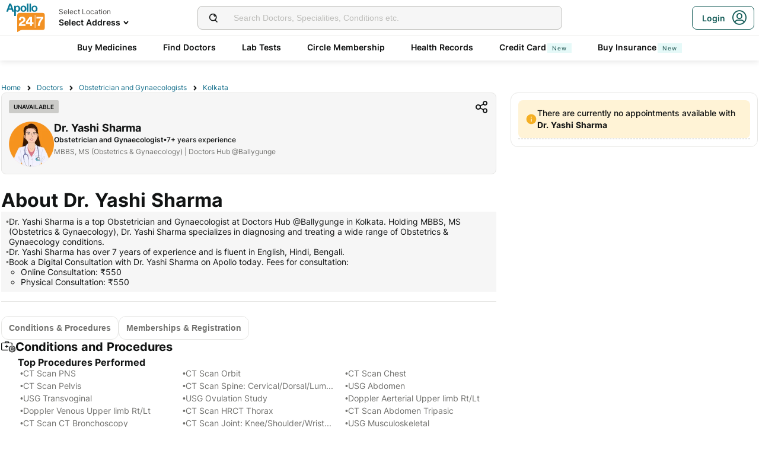

--- FILE ---
content_type: text/html; charset=utf-8
request_url: https://www.apollo247.com/doctors/dr-yashi-sharma-30be06bd-0691-4e6a-9dc9-2561448d21b9
body_size: 28211
content:
<!DOCTYPE html><html lang="en"><head><meta charSet="utf-8"/><meta charSet="utf-8"/><meta name="viewport" content="width=device-width, initial-scale=1, maximum-scale=1"/><link rel="preload" as="image" imageSrcSet="https://images.apollo247.in/images/icons/apollo247.svg?tr=q-80,w-100,dpr-1,c-at_max 100w, https://images.apollo247.in/images/icons/apollo247.svg?tr=q-80,w-100,dpr-2,c-at_max 200w, https://images.apollo247.in/images/icons/apollo247.svg?tr=q-80,w-100,dpr-3,c-at_max 300w, https://images.apollo247.in/images/icons/apollo247.svg?tr=q-80,w-100,dpr-4,c-at_max 400w, https://images.apollo247.in/images/icons/apollo247.svg?tr=q-80,w-100,dpr-5,c-at_max 500w, https://images.apollo247.in/images/icons/apollo247.svg?tr=q-80,w-100,dpr-6,c-at_max 600w" imageSizes="100px" fetchPriority="high"/><link rel="preload" as="image" href="https://images.apollo247.in/doctors/noimagefemale.png?tr=w-76,c-at_max,f-auto,q=80,dpr-2"/><link rel="stylesheet" href="https://www.apollo247.com/assets/production/web-patients-ssr-nextjs14/_next/static/css/e81308b2895d01e5.css" data-precedence="next"/><link rel="stylesheet" href="https://www.apollo247.com/assets/production/web-patients-ssr-nextjs14/_next/static/css/d2916e9ea99bcb4c.css" data-precedence="next"/><link rel="stylesheet" href="https://www.apollo247.com/assets/production/web-patients-ssr-nextjs14/_next/static/css/2e0ebbf6047d6cb0.css" data-precedence="next"/><link rel="stylesheet" href="https://www.apollo247.com/assets/production/web-patients-ssr-nextjs14/_next/static/css/b74d42da1f804f70.css" data-precedence="next"/><link rel="stylesheet" href="https://www.apollo247.com/assets/production/web-patients-ssr-nextjs14/_next/static/css/918905d525211246.css" data-precedence="next"/><link rel="preload" href="https://www.apollo247.com/assets/production/web-patients-ssr-nextjs14/_next/static/chunks/webpack-cc8419a6e3b9bdd4.js" as="script" fetchPriority="low"/><script src="https://www.apollo247.com/assets/production/web-patients-ssr-nextjs14/_next/static/chunks/fd9d1056-3e9d62b3bc08c54e.js" async=""></script><script src="https://www.apollo247.com/assets/production/web-patients-ssr-nextjs14/_next/static/chunks/67864-a2a179d1ac8407ec.js" async=""></script><script src="https://www.apollo247.com/assets/production/web-patients-ssr-nextjs14/_next/static/chunks/main-app-59507ae90395bdc6.js" async=""></script><meta http-equiv="Accept-CH" content="DPR, Width, Viewport-Width"/><meta name="theme-color" content="#fcb716"/><link rel="shortcut icon" href="/favicon.ico"/><title>Dr. Yashi Sharma | Obstetrician and Gynaecologist, Kolkata - Book Appointment Online, View Fees, Reviews | Apollo 247</title><meta name="description" content="Dr. Yashi Sharma is a Obstetrician and Gynaecologist at Doctors Hub @Ballygunge, Kolkata with 7 years of experience. Book appointments online, check fees, availability, ratings &amp; reviews, and more about Dr. Yashi Sharma"/><meta name="robots" content="index, follow"/><link rel="canonical" href="https://www.apollo247.com/doctors/dr-yashi-sharma-30be06bd-0691-4e6a-9dc9-2561448d21b9"/><meta property="og:title" content="Dr. Yashi Sharma | Obstetrician and Gynaecologist, Kolkata - Book Appointment Online, View Fees, Reviews | Apollo 247"/><meta property="og:description" content="Dr. Yashi Sharma is a Obstetrician and Gynaecologist at Doctors Hub @Ballygunge, Kolkata with 7 years of experience. Book appointments online, check fees, availability, ratings &amp; reviews, and more about Dr. Yashi Sharma"/><meta property="og:url" content="https://www.apollo247.com/doctors/dr-yashi-sharma-30be06bd-0691-4e6a-9dc9-2561448d21b9"/><meta property="og:site_name" content="Apollo 24|7"/><meta property="og:image" content="https://images.apollo247.in/doctors/noimagefemale.png"/><meta property="og:image:width" content="100"/><meta property="og:image:height" content="100"/><meta property="og:image:alt" content="Dr. Yashi Sharma"/><meta name="twitter:card" content="summary_large_image"/><meta name="twitter:title" content="Dr. Yashi Sharma | Obstetrician and Gynaecologist, Kolkata - Book Appointment Online, View Fees, Reviews | Apollo 247"/><meta name="twitter:description" content="Dr. Yashi Sharma is a Obstetrician and Gynaecologist at Doctors Hub @Ballygunge, Kolkata with 7 years of experience. Book appointments online, check fees, availability, ratings &amp; reviews, and more about Dr. Yashi Sharma"/><meta name="twitter:image" content="https://images.apollo247.in/images/icons/apollo247.svg"/><style id="critical-css"></style><script src="https://www.apollo247.com/assets/production/web-patients-ssr-nextjs14/_next/static/chunks/polyfills-c67a75d1b6f99dc8.js" noModule=""></script></head><body class=""><noscript><iframe src="https://www.googletagmanager.com/ns.html?id=GTM-595G3WM5" height="0" width="0" style="display:none;visibility:hidden"></iframe></noscript><script class="structured-data-list" type="application/ld+json">{"@context":"https://schema.org/","@type":"BreadcrumbList","itemListElement":[{"@type":"ListItem","position":1,"name":"Home","item":"https://www.apollo247.com"},{"@type":"ListItem","position":2,"name":"Doctors","item":"https://www.apollo247.com/specialties"},{"@type":"ListItem","position":3,"name":"Obstetrician and Gynaecologists","item":"https://www.apollo247.com//specialties/obstetrics-and-gynaecology"},{"@type":"ListItem","position":4,"name":"Kolkata","item":"https://www.apollo247.com//doctors/Obstetrician and Gynaecologists-in-Kolkata-scity"},{"@type":"ListItem","position":5,"name":"Dr. Yashi Sharma","item":"https://www.apollo247.com/doctors/dr-yashi-sharma-30be06bd-0691-4e6a-9dc9-2561448d21b9"}]}</script><script class="structured-data-list" type="application/ld+json">{"@context":"https://schema.org/","@type":"ImageObject","contentUrl":"https://images.apollo247.in/doctors/noimagefemale.png","creator":{"@type":"MedicalOrganization","name":"Apollo24|7"}}</script><script class="structured-data-list" type="application/ld+json">{"@context":"https://schema.org","@type":"Physician","name":"Dr. Yashi Sharma","medicalSpecialty":"Obstetrician and Gynaecologist","description":"Dr. Yashi Sharma is a Obstetrician and Gynaecologist with 7 Years of Experience. She is affiliated with Doctors Hub @Ballygunge in Kolkata. Dr. Yashi Sharma holds MBBS, MS (Obstetrics & Gynaecology). She speaks English, Hindi, Bengali. Dr. Yashi Sharma has over 7 years of experience as a Obstetrician and Gynaecologist at Doctors Hub @Ballygunge.","priceRange":"550","award":[],"image":"https://images.apollo247.in/doctors/noimagefemale.png","url":"https://apollo247.com/doctors/dr-yashi-sharma-30be06bd-0691-4e6a-9dc9-2561448d21b9","openingHours":["Mo 06:00-23:59","Tu 06:00-23:59","We 06:00-23:59","Th 06:00-23:59","Fr 06:00-23:59","Sa 06:00-23:59","Su 06:00-23:59"],"openingHoursSpecification":[{"@type":"OpeningHoursSpecification","dayOfWeek":"http://schema.org/MONDAY","opens":"06:00","closes":"23:59"},{"@type":"OpeningHoursSpecification","dayOfWeek":"http://schema.org/TUESDAY","opens":"06:00","closes":"23:59"},{"@type":"OpeningHoursSpecification","dayOfWeek":"http://schema.org/WEDNESDAY","opens":"06:00","closes":"23:59"},{"@type":"OpeningHoursSpecification","dayOfWeek":"http://schema.org/THURSDAY","opens":"06:00","closes":"23:59"},{"@type":"OpeningHoursSpecification","dayOfWeek":"http://schema.org/FRIDAY","opens":"06:00","closes":"23:59"},{"@type":"OpeningHoursSpecification","dayOfWeek":"http://schema.org/SATURDAY","opens":"06:00","closes":"23:59"},{"@type":"OpeningHoursSpecification","dayOfWeek":"http://schema.org/SUNDAY","opens":"06:00","closes":"23:59"}],"address":{"@type":"PostalAddress","addressLocality":"Kolkata","streetAddress":"Bondel Road, Ballygunge Place","addressRegion":"West Bengal"},"memberOf":[{"@type":"MedicalBusiness","name":"Doctors Hub @Ballygunge","hasMap":{"@type":"Map","url":"https://www.google.com/maps/?q=Doctors Hub @Ballygunge,Bondel Road, Ballygunge Place,Kolkata"},"url":"https://www.apollo247.com/clinic/doctors-hub-ballygunge-in-Kolkata-334a4cb9-18ef-49bf-a0bf-a01ff07c40f9","image":{"@type":"ImageObject","contentUrl":"","creator":{"@type":"MedicalOrganization","name":"Apollo24|7"}},"geo":{"@type":"geoCoordinates","latitude":"22.5293081","longitude":"88.3714422"},"priceRange":"550","currenciesAccepted":"INR","openingHours":["Mo 06:00-23:59","Tu 06:00-23:59","We 06:00-23:59","Th 06:00-23:59","Fr 06:00-23:59","Sa 06:00-23:59","Su 06:00-23:59"],"openingHoursSpecification":[{"@type":"OpeningHoursSpecification","dayOfWeek":"http://schema.org/MONDAY","opens":"06:00","closes":"23:59"},{"@type":"OpeningHoursSpecification","dayOfWeek":"http://schema.org/TUESDAY","opens":"06:00","closes":"23:59"},{"@type":"OpeningHoursSpecification","dayOfWeek":"http://schema.org/WEDNESDAY","opens":"06:00","closes":"23:59"},{"@type":"OpeningHoursSpecification","dayOfWeek":"http://schema.org/THURSDAY","opens":"06:00","closes":"23:59"},{"@type":"OpeningHoursSpecification","dayOfWeek":"http://schema.org/FRIDAY","opens":"06:00","closes":"23:59"},{"@type":"OpeningHoursSpecification","dayOfWeek":"http://schema.org/SATURDAY","opens":"06:00","closes":"23:59"},{"@type":"OpeningHoursSpecification","dayOfWeek":"http://schema.org/SUNDAY","opens":"06:00","closes":"23:59"}],"address":{"@type":"PostalAddress","addressLocality":"Kolkata","streetAddress":"Bondel Road, Ballygunge Place","addressRegion":"West Bengal"}}],"makesOffer":{"@type":"Offer","name":["CT Scan PNS","CT Scan Orbit","CT Scan Chest","CT Scan Pelvis","CT Scan Spine: Cervical/Dorsal/Lumbar","USG Abdomen","USG Transvoginal","USG Ovulation Study","Doppler Aerterial Upper limb Rt/Lt","Doppler Venous Upper limb Rt/Lt","CT Scan HRCT Thorax","CT Scan Abdomen Tripasic","CT Scan CT Bronchoscopy","CT Scan Joint: Knee/Shoulder/Wrist - R/L","USG Musculoskeletal","USG Others","General Checkup","X-ray","Doppler Aerterial Lower limb Rt/Lt","Doppler Aerterial Carobid Doppler","CT Scan Brain","CT Scan Neck","CT Scan Temporal Bone","CT Scan Abdomen","CT Scan CT Anglo: Renal/Brain/Neck","CT Scan Joint 3D","CT Scan Contrast","USG Trans Rectal","USG Thyroid","Doppler Aerterial Renal Doppler","CT Scan CT Urography","CT Scan CT Guided Biopsy","USG Pelvis","USG Abdomen Pelvis","USG Scrotum","Others","Doppler Venous Lower limb Rt/Lt"]},"review":[],"currenciesAccepted":"INR"}</script><script class="structured-data-list" type="application/ld+json">{"@context":"https://schema.org","@type":"FAQPage","mainEntity":[{"@type":"Question","name":"Where does Dr. Yashi Sharma practice?","acceptedAnswer":{"@type":"Answer","text":"Dr. Yashi Sharma practices at Doctors Hub @Ballygunge in Kolkata."}},{"@type":"Question","name":"How can I book an appointment with Dr. Yashi Sharma?","acceptedAnswer":{"@type":"Answer","text":"You can book an appointment online via the Apollo 24|7 website or app by selecting an available slot. "}},{"@type":"Question","name":"What do patients say about Dr. Yashi Sharma?","acceptedAnswer":{"@type":"Answer","text":"Most patients recomment Dr. Yashi Sharma. She is highly rated by patients for their expertise and compassionate care."}},{"@type":"Question","name":"What is Dr. Yashi Sharma's educational qualification?","acceptedAnswer":{"@type":"Answer","text":"Dr. Yashi Sharma holds MBBS, MS (Obstetrics & Gynaecology), and specializes in Obstetrician and Gynaecologist."}},{"@type":"Question","name":"How many years of experience does Dr. Yashi Sharma have?","acceptedAnswer":{"@type":"Answer","text":"Dr. Yashi Sharma has over 7 years of experience in Obstetrics & Gynaecology."}},{"@type":"Question","name":"What is Dr. Yashi Sharma's medical specialty?","acceptedAnswer":{"@type":"Answer","text":"Dr. Yashi Sharma specializes in Obstetrics & Gynaecology, offering expert care in this field for more than 7 years."}},{"@type":"Question","name":"What conditions does Dr. Yashi Sharma treat?","acceptedAnswer":{"@type":"Answer","text":"Dr. Yashi Sharma treats conditions like  and more conditions related to Obstetrics & Gynaecology."}},{"@type":"Question","name":"What is the consultation fee for Dr. Yashi Sharma?","acceptedAnswer":{"@type":"Answer","text":"The consultation fee for Dr. Yashi Sharma is ₹550."}},{"@type":"Question","name":"Does Dr. Yashi Sharma offer online consultations?","acceptedAnswer":{"@type":"Answer","text":"No, Dr. Yashi Sharma does not provide online consultations via Apollo 24|7."}}]}</script><main class="RevampedContainer_contentSection__5jhcr   
        
        RevampedContainer_hideSearch__MXmAi
        
        "><header class="HeaderNew_header__udy_w  " id="fixedHeaderCT"><div class="HeaderNew_headerContent__Y99H1"><div class="HeaderNew_headerTop__tz04l"><div class="HeaderNew_headerTopLeft__tGN7M"><div class="HeaderNew_logoWrapper__rY8XI"><a title="Home" class="HeaderNew_logoOnly__0oTah" href="/"><img srcSet="https://images.apollo247.in/images/icons/apollo247.svg?tr=q-80,w-100,dpr-1,c-at_max 100w, https://images.apollo247.in/images/icons/apollo247.svg?tr=q-80,w-100,dpr-2,c-at_max 200w, https://images.apollo247.in/images/icons/apollo247.svg?tr=q-80,w-100,dpr-3,c-at_max 300w, https://images.apollo247.in/images/icons/apollo247.svg?tr=q-80,w-100,dpr-4,c-at_max 400w, https://images.apollo247.in/images/icons/apollo247.svg?tr=q-80,w-100,dpr-5,c-at_max 500w, https://images.apollo247.in/images/icons/apollo247.svg?tr=q-80,w-100,dpr-6,c-at_max 600w" src="https://images.apollo247.in/images/icons/apollo247.svg?tr=q-80,w-100,dpr-2,c-at_max 200w" sizes="100px" alt="Online Doctor Consultation &amp; Medicines" title="Online Doctor Consultation &amp; Medicines" width="70" height="50" loading="eager" fetchPriority="high" class="Kh Jh "/></a></div></div><div class="HeaderNew_search__WX_Xg"><div class="J
       
         HeaderNew_searchInput__LW06M
           
         e_
      "><div class="M"><span class="__ a_"><img srcSet="https://images.apollo247.in/images/ic_search_new.svg?tr=q-80,w-50,dpr-1,c-at_max 50w, https://images.apollo247.in/images/ic_search_new.svg?tr=q-80,w-50,dpr-2,c-at_max 100w, https://images.apollo247.in/images/ic_search_new.svg?tr=q-80,w-50,dpr-3,c-at_max 150w, https://images.apollo247.in/images/ic_search_new.svg?tr=q-80,w-50,dpr-4,c-at_max 200w, https://images.apollo247.in/images/ic_search_new.svg?tr=q-80,w-50,dpr-5,c-at_max 250w, https://images.apollo247.in/images/ic_search_new.svg?tr=q-80,w-50,dpr-6,c-at_max 300w" src="" sizes="50px" alt="Search" width="28" height="28" loading="lazy" fetchPriority="low" class="Kh Jh "/></span><input placeholder="Search for lab tests" title="Search" class=" 
         
        Q
        
        "/></div><div class="S"></div></div></div><div class="HeaderNew_headerTopRight__EBkdw "><ul class="HeaderNew_IconNavigationList__7rDIp"><li><!--$--><div id="loginPopup" title="Login/SignUp"><span class="HeaderNew_icon__hUcmn HeaderNew_userIcon__8ZXkS HeaderNew_onlyMweb__6X6lE icon-userIcon"></span><div class="HeaderNew_loginCta__YoPF0 HeaderNew_onlyDesktop__F_0qk"><span class="HeaderNew_loginCTATxt__nYlvD">Login</span><span class="HeaderNew_icon__hUcmn HeaderNew_userIcon__8ZXkS icon-userIcon"></span></div></div><!--/$--></li></ul></div></div><div class="HeaderNew_headerBottom__wB_KV  HeaderNew_secondarySearchEnable__wHBw_"><div class="NavigationNew_navigation__Sdkqa"><ul class="Th NavigationNew_HeaderNavigation__7IleR "><li class="Uh  "><a href="https://www.apollopharmacy.in">Buy Medicines</a></li><li class="Uh  "><a href="/specialties">Find Doctors</a></li><li class="Uh  "><a href="/lab-tests">Lab Tests</a></li><li class="Uh  "><a href="/circle-landing">Circle Membership</a></li><li class="Uh  "><a href="/guest-health-records">Health Records</a></li><li class="Uh  "><a href="/apollo-sbi-credit-card?utm_source=apollopharmacy&amp;utm_medium=navbar">Credit Card<div class="ml 
      rl
      vl
      Hl
      nl
      
      Vh 
      
      " style="font-weight:400;border-radius:0;height:undefined;padding:undefined;filter:undefined">New</div></a></li><li class="Uh  "><a href="https://apollo247insurance.com/health-insurance">Buy Insurance<div class="ml 
      rl
      vl
      Hl
      nl
      
      Vh 
      
      " style="font-weight:400;border-radius:0;height:undefined;padding:undefined;filter:undefined">New</div></a></li></ul></div><div id="webengageNotificationContainer"></div></div></div></header><div id="mainContainerCT" class="DoctorProfile_containerNew__Mv8Dq DoctorProfile_contentContainer__ZkhQT"><div class="DoctorProfile_breadCrumbs__xXD9z"><a href="/" class="j
              n
              DoctorProfile_anchorText__ex9Ye
                m ">Home</a><a href="/specialties" class="j
              n
              DoctorProfile_anchorText__ex9Ye
                m ">Doctors</a><a href="/specialties/obstetrics-and-gynaecology" class="j
              n
              DoctorProfile_anchorText__ex9Ye
                m ">Obstetrician and Gynaecologists</a><a href="/doctors/obstetrician-and-gynaecologists-in-kolkata-scity" class="j
              n
              DoctorProfile_anchorText__ex9Ye
              k   ">Kolkata</a></div><div class="DoctorProfile_mainContent__v3VuQ"><div class="DoctorProfileCard_card__oBJXH DoctorProfileCard_inactive__OnBOo"><div class="DoctorProfileCard_inactiveTag__B2iBO">Unavailable</div><span class="DoctorProfileCard_shareIcon__bxvZI icon-share2"></span><div class="DoctorProfileCard_profilePicBox__A5TdM"><img class="DoctorProfileCard_doctorImage__TaSwJ" src="https://images.apollo247.in/doctors/noimagefemale.png?tr=w-76,c-at_max,f-auto,q=80,dpr-2" height="100" width="100" alt="Dr. Yashi Sharma" title="Dr. Yashi Sharma"/></div><div class="DoctorProfileCard_info__31xNO"><div class="DoctorProfileCard_row__RKZzi" title="Dr. Yashi Sharma"><h1 class="Ed Dd
      DoctorProfileCard_doctorName__MIyRL
      
      
      ">Dr. Yashi Sharma</h1></div><div class="DoctorProfileCard_mobileRow__Hai9n DoctorProfileCard_desktopView__tBnaq"><h2 class="Fd Dd
      DoctorProfileCard_specialty__NqwMO
      
      Qd
      Yd">Obstetrician and Gynaecologist</h2><span>•</span><div class="DoctorProfileCard_row__RKZzi"><h3 class="Gd Dd
      DoctorProfileCard_experience__Sc9lA
      
      Rd
      Zd">7<!-- -->+ years experience</h3></div></div><div class="DoctorProfileCard_infoText__6jdOn"><div class="DoctorProfileCard_infoImage__Veymc"><span class="DoctorProfileCard_font24__vznhz icon-education"></span></div><h3 class="Gd Dd
      DoctorProfileCard_qualification__Mtt3d
      
      Rd
      _f">MBBS, MS (Obstetrics &amp; Gynaecology)<!-- --> | Doctors Hub @Ballygunge</h3></div></div></div><div class="DoctorProfile_rightContent__x3iCO DoctorProfile_noSlots__FKg1K"><!--$!--><template data-dgst="NEXT_DYNAMIC_NO_SSR_CODE"></template><!--/$--></div><div class="DoctorProfile_aboutDoctor__xu_Po"><h2 class="Fd Dd
      DoctorProfile_sectionHeading__Zcetn
      
      
      ">About <!-- -->Dr. Yashi Sharma</h2><ul class="DoctorProfile_description__nKoUL"><li class="DoctorProfile_listElemet__TTPwp"><span>•</span><span class="Ld Dd
      
      
      Rd
      _f">Dr. Yashi Sharma is a top Obstetrician and Gynaecologist at Doctors Hub @Ballygunge in Kolkata. Holding MBBS, MS (Obstetrics &amp; Gynaecology), Dr. Yashi Sharma specializes in diagnosing and treating a wide range of Obstetrics &amp; Gynaecology conditions.</span></li><li class="DoctorProfile_listElemet__TTPwp"><span>•</span><span class="Ld Dd
      
      
      Rd
      _f">Dr. Yashi Sharma has over 7 years of experience and is fluent in English, Hindi, Bengali.</span></li><li class="DoctorProfile_listElemet__TTPwp"><span>•</span><span class="Ld Dd
      
      
      Rd
      _f">Book a Digital Consultation  with Dr. Yashi Sharma on Apollo today. Fees for consultation:
  <ul><li><span class="Ld Dd
      
      
      Rd
      _f">Online Consultation: ₹550</span></li><li><span class="Ld Dd
      
      
      Rd
      _f">Physical Consultation: ₹550</span></li></ul></span></li></ul></div><div class="Sections_sectionsWrapper__EOHAF"><div class="Sections_sectionButtons__y9rZd"><div class="ButtonGroup_buttonGroup__loptz"><button class="l_
      
      
      ButtonGroup_button___6qFh
      
      t_ 
      " aria-label="Button"><span>Conditions &amp; Procedures</span></button><button class="l_
      
      
      ButtonGroup_button___6qFh
      
      t_ 
      " aria-label="Button"><span>Memberships &amp; Registration</span></button></div></div><div class="Sections_sections__sp8KH"><div id="Conditions &amp; Procedures" class="Sections_scrollIntoView__jRLAm"></div><!--$--><div class="Sections_fullWidth__U8ADj Sections_conditions__WlGKt Sections_sectionHalf__H9is2"><div class="Sections_sectionTitle___HhgQ  Sections_active__QgAoG"><span class="icon-treatment_procedures" style="font-size:24px"></span><h3 class="Gd Dd
      Sections_sectionHeading__KVfaH
      
      
      ">Conditions and Procedures</h3></div><h3 class="Gd Dd
      Sections_subHeading__1_vYb
      
      Qd
      Xd">Top Procedures Performed</h3><ul class="Sections_wrapList__K_b6S"><li class="Sections_listElemet__Y2MXt "><span>•</span><span class="Sections_conditionName__G_94B"><a href="/procedures/ct-scan-pns-doctors">CT Scan PNS</a></span></li><li class="Sections_listElemet__Y2MXt "><span>•</span><span class="Sections_conditionName__G_94B"><a href="/procedures/ct-scan-orbit-doctors">CT Scan Orbit</a></span></li><li class="Sections_listElemet__Y2MXt "><span>•</span><span class="Sections_conditionName__G_94B"><a href="/procedures/ct-scan-chest-doctors">CT Scan Chest</a></span></li><li class="Sections_listElemet__Y2MXt "><span>•</span><span class="Sections_conditionName__G_94B"><a href="/procedures/ct-scan-pelvis-doctors">CT Scan Pelvis</a></span></li><li class="Sections_listElemet__Y2MXt "><span>•</span><span class="Sections_conditionName__G_94B"><a href="/procedures/ct-scan-spine-cervicaldorsallumbar-doctors">CT Scan Spine: Cervical/Dorsal/Lumbar</a></span></li><li class="Sections_listElemet__Y2MXt "><span>•</span><span class="Sections_conditionName__G_94B"><a href="/procedures/usg-abdomen-doctors">USG Abdomen</a></span></li><li class="Sections_listElemet__Y2MXt "><span>•</span><span class="Sections_conditionName__G_94B"><a href="/procedures/usg-transvoginal-doctors">USG Transvoginal</a></span></li><li class="Sections_listElemet__Y2MXt "><span>•</span><span class="Sections_conditionName__G_94B"><a href="/procedures/usg-ovulation-study-doctors">USG Ovulation Study</a></span></li><li class="Sections_listElemet__Y2MXt "><span>•</span><span class="Sections_conditionName__G_94B"><a href="/procedures/doppler-aerterial-upper-limb-rtlt-doctors">Doppler Aerterial Upper limb Rt/Lt</a></span></li><li class="Sections_listElemet__Y2MXt "><span>•</span><span class="Sections_conditionName__G_94B"><a href="/procedures/doppler-venous-upper-limb-rtlt-doctors">Doppler Venous Upper limb Rt/Lt</a></span></li><li class="Sections_listElemet__Y2MXt "><span>•</span><span class="Sections_conditionName__G_94B"><a href="/procedures/ct-scan-hrct-thorax-doctors">CT Scan HRCT Thorax</a></span></li><li class="Sections_listElemet__Y2MXt "><span>•</span><span class="Sections_conditionName__G_94B"><a href="/procedures/ct-scan-abdomen-tripasic-doctors">CT Scan Abdomen Tripasic</a></span></li><li class="Sections_listElemet__Y2MXt "><span>•</span><span class="Sections_conditionName__G_94B"><a href="/procedures/ct-scan-ct-bronchoscopy-doctors">CT Scan CT Bronchoscopy</a></span></li><li class="Sections_listElemet__Y2MXt "><span>•</span><span class="Sections_conditionName__G_94B"><a href="/procedures/ct-scan-joint-kneeshoulderwrist---rl-doctors">CT Scan Joint: Knee/Shoulder/Wrist - R/L</a></span></li><li class="Sections_listElemet__Y2MXt "><span>•</span><span class="Sections_conditionName__G_94B"><a href="/procedures/usg-musculoskeletal-doctors">USG Musculoskeletal</a></span></li><li class="Sections_listElemet__Y2MXt "><span>•</span><span class="Sections_conditionName__G_94B"><a href="/procedures/usg-others-doctors">USG Others</a></span></li><li class="Sections_listElemet__Y2MXt "><span>•</span><span class="Sections_conditionName__G_94B"><a href="/procedures/general-checkup-doctors">General Checkup</a></span></li><li class="Sections_listElemet__Y2MXt "><span>•</span><span class="Sections_conditionName__G_94B"><a href="/procedures/x-ray-doctors">X-ray</a></span></li><li class="Sections_listElemet__Y2MXt "><span>•</span><span class="Sections_conditionName__G_94B"><a href="/procedures/doppler-aerterial-lower-limb-rtlt-doctors">Doppler Aerterial Lower limb Rt/Lt</a></span></li><li class="Sections_listElemet__Y2MXt "><span>•</span><span class="Sections_conditionName__G_94B"><a href="/procedures/doppler-aerterial-carobid-doppler-doctors">Doppler Aerterial Carobid Doppler</a></span></li><li class="Sections_listElemet__Y2MXt "><span>•</span><span class="Sections_conditionName__G_94B"><a href="/procedures/ct-scan-brain-doctors">CT Scan Brain</a></span></li><li class="Sections_listElemet__Y2MXt "><span>•</span><span class="Sections_conditionName__G_94B"><a href="/procedures/ct-scan-neck-doctors">CT Scan Neck</a></span></li><li class="Sections_listElemet__Y2MXt Sections_hidden__5E__m"><span>•</span><span class="Sections_conditionName__G_94B"><a href="/procedures/ct-scan-temporal-bone-doctors">CT Scan Temporal Bone</a></span></li><li class="Sections_listElemet__Y2MXt Sections_hidden__5E__m"><span>•</span><span class="Sections_conditionName__G_94B"><a href="/procedures/ct-scan-abdomen-doctors">CT Scan Abdomen</a></span></li><li class="Sections_listElemet__Y2MXt Sections_hidden__5E__m"><span>•</span><span class="Sections_conditionName__G_94B"><a href="/procedures/ct-scan-ct-anglo-renalbrainneck-doctors">CT Scan CT Anglo: Renal/Brain/Neck</a></span></li><li class="Sections_listElemet__Y2MXt Sections_hidden__5E__m"><span>•</span><span class="Sections_conditionName__G_94B"><a href="/procedures/ct-scan-joint-3d-doctors">CT Scan Joint 3D</a></span></li><li class="Sections_listElemet__Y2MXt Sections_hidden__5E__m"><span>•</span><span class="Sections_conditionName__G_94B"><a href="/procedures/ct-scan-contrast-doctors">CT Scan Contrast</a></span></li><li class="Sections_listElemet__Y2MXt Sections_hidden__5E__m"><span>•</span><span class="Sections_conditionName__G_94B"><a href="/procedures/usg-trans-rectal-doctors">USG Trans Rectal</a></span></li><li class="Sections_listElemet__Y2MXt Sections_hidden__5E__m"><span>•</span><span class="Sections_conditionName__G_94B"><a href="/procedures/usg-thyroid-doctors">USG Thyroid</a></span></li><li class="Sections_listElemet__Y2MXt Sections_hidden__5E__m"><span>•</span><span class="Sections_conditionName__G_94B"><a href="/procedures/doppler-aerterial-renal-doppler-doctors">Doppler Aerterial Renal Doppler</a></span></li><li class="Sections_listElemet__Y2MXt Sections_hidden__5E__m"><span>•</span><span class="Sections_conditionName__G_94B"><a href="/procedures/ct-scan-ct-urography-doctors">CT Scan CT Urography</a></span></li><li class="Sections_listElemet__Y2MXt Sections_hidden__5E__m"><span>•</span><span class="Sections_conditionName__G_94B"><a href="/procedures/ct-scan-ct-guided-biopsy-doctors">CT Scan CT Guided Biopsy</a></span></li><li class="Sections_listElemet__Y2MXt Sections_hidden__5E__m"><span>•</span><span class="Sections_conditionName__G_94B"><a href="/procedures/usg-pelvis-doctors">USG Pelvis</a></span></li><li class="Sections_listElemet__Y2MXt Sections_hidden__5E__m"><span>•</span><span class="Sections_conditionName__G_94B"><a href="/procedures/usg-abdomen-pelvis-doctors">USG Abdomen Pelvis</a></span></li><li class="Sections_listElemet__Y2MXt Sections_hidden__5E__m"><span>•</span><span class="Sections_conditionName__G_94B"><a href="/procedures/usg-scrotum-doctors">USG Scrotum</a></span></li><li class="Sections_listElemet__Y2MXt Sections_hidden__5E__m"><span>•</span><span class="Sections_conditionName__G_94B"><a href="/procedures/others-doctors">Others</a></span></li><li class="Sections_listElemet__Y2MXt Sections_hidden__5E__m"><span>•</span><span class="Sections_conditionName__G_94B"><a href="/procedures/doppler-venous-lower-limb-rtlt-doctors">Doppler Venous Lower limb Rt/Lt</a></span></li></ul><button class="k_
      
      
      Sections_readMoreButton__Nr7VC
      
       
      " aria-label="Button"><span>Read <!-- -->More</span></button></div><!--/$--><div class="Sections_divider__98VVR "></div><div id="Memberships &amp; Registration" class="Sections_scrollIntoView__jRLAm"></div><div class="Sections_sectionHalf__H9is2 Sections_registration__efQuF "><div class="Sections_sectionTitle___HhgQ  Sections_active__QgAoG"><span class="icon-registration" style="font-size:24px"></span><h3 class="Gd Dd
      Sections_sectionHeading__KVfaH
      
      
      ">Registration</h3></div><div><p class="Kd Dd
      
      
      Rd
      ">75562</p></div></div><div class="Sections_divider__98VVR "></div></div></div></div><div class="DoctorProfile_divider__bHhiR"></div><div><h2 class="Fd Dd
      DoctorProfile_faqHeading__62_2h
      
      Pd
      Yd">FAQs</h2><div class="_ "><div class="a "><div class="b " role="button" aria-label="Where does Dr. Yashi Sharma practice?"><h3 class="c">Where does Dr. Yashi Sharma practice?</h3><span class="d   "></span></div><div class="h" aria-label="Panel Details"><div class="i DoctorProfile_accordion__eiOKC" aria-label="Panel Details"><p><span style="-webkit-text-stroke-width:0px;background-color:rgb(255, 255, 255);color:rgb(23, 43, 77);display:inline !important;float:none;font-family:-apple-system, BlinkMacSystemFont, "Segoe UI", Roboto, Oxygen, Ubuntu, "Fira Sans", "Droid Sans", "Helvetica Neue", sans-serif;font-size:14px;font-style:normal;font-variant-caps:normal;font-variant-ligatures:normal;font-weight:400;letter-spacing:-0.07px;orphans:2;text-align:start;text-decoration-color:initial;text-decoration-style:initial;text-decoration-thickness:initial;text-indent:0px;text-transform:none;white-space:pre-wrap;widows:2;word-spacing:0px;">Dr. Yashi Sharma practices at Doctors Hub @Ballygunge in Kolkata.</span></p></div></div></div><div class="a "><div class="b " role="button" aria-label="How can I book an appointment with Dr. Yashi Sharma?"><h3 class="c">How can I book an appointment with Dr. Yashi Sharma?</h3><span class="d   "></span></div><div class="h" aria-label="Panel Details"><div class="i DoctorProfile_accordion__eiOKC" aria-label="Panel Details"><p><span style="-webkit-text-stroke-width:0px;background-color:rgb(255, 255, 255);color:rgb(23, 43, 77);display:inline !important;float:none;font-family:-apple-system, BlinkMacSystemFont, "Segoe UI", Roboto, Oxygen, Ubuntu, "Fira Sans", "Droid Sans", "Helvetica Neue", sans-serif;font-size:14px;font-style:normal;font-variant-caps:normal;font-variant-ligatures:normal;font-weight:400;letter-spacing:-0.07px;orphans:2;text-align:start;text-decoration-color:initial;text-decoration-style:initial;text-decoration-thickness:initial;text-indent:0px;text-transform:none;white-space:pre-wrap;widows:2;word-spacing:0px;">You can book an appointment online via the Apollo 24|7 website or app by selecting an available slot. </span></p></div></div></div><div class="a "><div class="b " role="button" aria-label="What do patients say about Dr. Yashi Sharma?"><h3 class="c">What do patients say about Dr. Yashi Sharma?</h3><span class="d   "></span></div><div class="h" aria-label="Panel Details"><div class="i DoctorProfile_accordion__eiOKC" aria-label="Panel Details"><p><span style="-webkit-text-stroke-width:0px;background-color:rgb(255, 255, 255);color:rgb(23, 43, 77);display:inline !important;float:none;font-family:-apple-system, BlinkMacSystemFont, "Segoe UI", Roboto, Oxygen, Ubuntu, "Fira Sans", "Droid Sans", "Helvetica Neue", sans-serif;font-size:14px;font-style:normal;font-variant-caps:normal;font-variant-ligatures:normal;font-weight:400;letter-spacing:-0.07px;orphans:2;text-align:start;text-decoration-color:initial;text-decoration-style:initial;text-decoration-thickness:initial;text-indent:0px;text-transform:none;white-space:pre-wrap;widows:2;word-spacing:0px;">Most patients recomment Dr. Yashi Sharma. She is highly rated by patients for their expertise and compassionate care.</span></p></div></div></div><div class="a "><div class="b " role="button" aria-label="What is Dr. Yashi Sharma&#x27;s educational qualification?"><h3 class="c">What is Dr. Yashi Sharma&#x27;s educational qualification?</h3><span class="d   "></span></div><div class="h" aria-label="Panel Details"><div class="i DoctorProfile_accordion__eiOKC" aria-label="Panel Details"><p><span style="-webkit-text-stroke-width:0px;background-color:rgb(255, 255, 255);color:rgb(23, 43, 77);display:inline !important;float:none;font-family:-apple-system, BlinkMacSystemFont, "Segoe UI", Roboto, Oxygen, Ubuntu, "Fira Sans", "Droid Sans", "Helvetica Neue", sans-serif;font-size:14px;font-style:normal;font-variant-caps:normal;font-variant-ligatures:normal;font-weight:400;letter-spacing:-0.07px;orphans:2;text-align:start;text-decoration-color:initial;text-decoration-style:initial;text-decoration-thickness:initial;text-indent:0px;text-transform:none;white-space:pre-wrap;widows:2;word-spacing:0px;">Dr. Yashi Sharma holds MBBS, MS (Obstetrics & Gynaecology), and specializes in Obstetrician and Gynaecologist.</span></p></div></div></div><div class="a "><div class="b " role="button" aria-label="How many years of experience does Dr. Yashi Sharma have?"><h3 class="c">How many years of experience does Dr. Yashi Sharma have?</h3><span class="d   "></span></div><div class="h" aria-label="Panel Details"><div class="i DoctorProfile_accordion__eiOKC" aria-label="Panel Details"><p><span style="-webkit-text-stroke-width:0px;background-color:rgb(255, 255, 255);color:rgb(23, 43, 77);display:inline !important;float:none;font-family:-apple-system, BlinkMacSystemFont, "Segoe UI", Roboto, Oxygen, Ubuntu, "Fira Sans", "Droid Sans", "Helvetica Neue", sans-serif;font-size:14px;font-style:normal;font-variant-caps:normal;font-variant-ligatures:normal;font-weight:400;letter-spacing:-0.07px;orphans:2;text-align:start;text-decoration-color:initial;text-decoration-style:initial;text-decoration-thickness:initial;text-indent:0px;text-transform:none;white-space:pre-wrap;widows:2;word-spacing:0px;">Dr. Yashi Sharma has over 7 years of experience in Obstetrics & Gynaecology.</span></p></div></div></div><div class="a "><div class="b " role="button" aria-label="What is Dr. Yashi Sharma&#x27;s medical specialty?"><h3 class="c">What is Dr. Yashi Sharma&#x27;s medical specialty?</h3><span class="d   "></span></div><div class="h" aria-label="Panel Details"><div class="i DoctorProfile_accordion__eiOKC" aria-label="Panel Details"><p><span style="-webkit-text-stroke-width:0px;background-color:rgb(255, 255, 255);color:rgb(23, 43, 77);display:inline !important;float:none;font-family:-apple-system, BlinkMacSystemFont, "Segoe UI", Roboto, Oxygen, Ubuntu, "Fira Sans", "Droid Sans", "Helvetica Neue", sans-serif;font-size:14px;font-style:normal;font-variant-caps:normal;font-variant-ligatures:normal;font-weight:400;letter-spacing:-0.07px;orphans:2;text-align:start;text-decoration-color:initial;text-decoration-style:initial;text-decoration-thickness:initial;text-indent:0px;text-transform:none;white-space:pre-wrap;widows:2;word-spacing:0px;">Dr. Yashi Sharma specializes in Obstetrics & Gynaecology, offering expert care in this field for more than 7 years.</span></p></div></div></div><div class="a "><div class="b " role="button" aria-label="What conditions does Dr. Yashi Sharma treat?"><h3 class="c">What conditions does Dr. Yashi Sharma treat?</h3><span class="d   "></span></div><div class="h" aria-label="Panel Details"><div class="i DoctorProfile_accordion__eiOKC" aria-label="Panel Details"><p><span style="-webkit-text-stroke-width:0px;background-color:rgb(255, 255, 255);color:rgb(23, 43, 77);display:inline !important;float:none;font-family:-apple-system, BlinkMacSystemFont, "Segoe UI", Roboto, Oxygen, Ubuntu, "Fira Sans", "Droid Sans", "Helvetica Neue", sans-serif;font-size:14px;font-style:normal;font-variant-caps:normal;font-variant-ligatures:normal;font-weight:400;letter-spacing:-0.07px;orphans:2;text-align:start;text-decoration-color:initial;text-decoration-style:initial;text-decoration-thickness:initial;text-indent:0px;text-transform:none;white-space:pre-wrap;widows:2;word-spacing:0px;">Dr. Yashi Sharma treats conditions like  and more conditions related to Obstetrics & Gynaecology.</span></p></div></div></div><div class="a "><div class="b " role="button" aria-label="What is the consultation fee for Dr. Yashi Sharma?"><h3 class="c">What is the consultation fee for Dr. Yashi Sharma?</h3><span class="d   "></span></div><div class="h" aria-label="Panel Details"><div class="i DoctorProfile_accordion__eiOKC" aria-label="Panel Details"><p><span style="-webkit-text-stroke-width:0px;background-color:rgb(255, 255, 255);color:rgb(23, 43, 77);display:inline !important;float:none;font-family:-apple-system, BlinkMacSystemFont, "Segoe UI", Roboto, Oxygen, Ubuntu, "Fira Sans", "Droid Sans", "Helvetica Neue", sans-serif;font-size:14px;font-style:normal;font-variant-caps:normal;font-variant-ligatures:normal;font-weight:400;letter-spacing:-0.07px;orphans:2;text-align:start;text-decoration-color:initial;text-decoration-style:initial;text-decoration-thickness:initial;text-indent:0px;text-transform:none;white-space:pre-wrap;widows:2;word-spacing:0px;">The consultation fee for Dr. Yashi Sharma is ₹550.</span></p></div></div></div><div class="a "><div class="b " role="button" aria-label="Does Dr. Yashi Sharma offer online consultations?"><h3 class="c">Does Dr. Yashi Sharma offer online consultations?</h3><span class="d   "></span></div><div class="h" aria-label="Panel Details"><div class="i DoctorProfile_accordion__eiOKC" aria-label="Panel Details"><p><span style="-webkit-text-stroke-width:0px;background-color:rgb(255, 255, 255);color:rgb(23, 43, 77);display:inline !important;float:none;font-family:-apple-system, BlinkMacSystemFont, "Segoe UI", Roboto, Oxygen, Ubuntu, "Fira Sans", "Droid Sans", "Helvetica Neue", sans-serif;font-size:14px;font-style:normal;font-variant-caps:normal;font-variant-ligatures:normal;font-weight:400;letter-spacing:-0.07px;orphans:2;text-align:start;text-decoration-color:initial;text-decoration-style:initial;text-decoration-thickness:initial;text-indent:0px;text-transform:none;white-space:pre-wrap;widows:2;word-spacing:0px;">No, Dr. Yashi Sharma does not provide online consultations via Apollo 24|7.</span></p></div></div></div></div></div><!--$--><div class="TabLinks_extendedFooter___Bz2r"><h3 class="TabLinks_title__x5Tlv"><a href="https://www.apollo247.com/doctors/obstetrician-and-gynaecologists-in-south 24 parganas-scity">Top Obstetrician and Gynaecologists in south 24 parganas<span class="icon-redirect"></span></a></h3><div class="_ TabLinks_accordion__mnCZj"><div class="a "><div class="b TabLinks_accordionTitle__v6GDt" role="button" aria-label="Top Obstetrician and Gynaecologists in localities of South 24 Parganas"><h3 class="c">Top Obstetrician and Gynaecologists in localities of South 24 Parganas</h3><span class="d   "></span></div><div class="h" aria-label="Panel Details"><div class="i TabLinks_contentClass__EHngG" aria-label="Panel Details"><a href="https://www.apollo247.com/doctors/obstetrician-and-gynaecologists-in-topsia-south-24-parganas-sloc" rel="nofollow">Best Obstetrician and Gynaecologists in Topsia, South 24 Parganas</a><a href="https://www.apollo247.com/doctors/obstetrician-and-gynaecologists-in-bediadanga-south-24-parganas-sloc" rel="nofollow">Best Obstetrician and Gynaecologists in Bediadanga, South 24 Parganas</a><a href="https://www.apollo247.com/doctors/obstetrician-and-gynaecologists-in-picnic-garden-south-24-parganas-sloc" rel="nofollow">Best Obstetrician and Gynaecologists in Picnic Garden, South 24 Parganas</a><a href="https://www.apollo247.com/doctors/obstetrician-and-gynaecologists-in-tiljala-bazar-south-24-parganas-sloc" rel="nofollow">Best Obstetrician and Gynaecologists in Tiljala Bazar, South 24 Parganas</a><a href="https://www.apollo247.com/doctors/obstetrician-and-gynaecologists-in-tiljala-south-24-parganas-sloc" rel="nofollow">Best Obstetrician and Gynaecologists in Tiljala, South 24 Parganas</a><a href="https://www.apollo247.com/doctors/obstetrician-and-gynaecologists-in-dakshin-behala-south-24-parganas-sloc" rel="nofollow">Best Obstetrician and Gynaecologists in Dakshin Behala, South 24 Parganas</a><a href="https://www.apollo247.com/doctors/obstetrician-and-gynaecologists-in-kalibari-temple-south-24-parganas-sloc" rel="nofollow">Best Obstetrician and Gynaecologists in Kalibari Temple, South 24 Parganas</a><a href="https://www.apollo247.com/doctors/obstetrician-and-gynaecologists-in-bansdroni-south-24-parganas-sloc" rel="nofollow">Best Obstetrician and Gynaecologists in Bansdroni, South 24 Parganas</a><a href="https://www.apollo247.com/doctors/obstetrician-and-gynaecologists-in-garia-garden-south-24-parganas-sloc" rel="nofollow">Best Obstetrician and Gynaecologists in Garia Garden, South 24 Parganas</a><a href="https://www.apollo247.com/doctors/obstetrician-and-gynaecologists-in-garia-south-24-parganas-south-24-parganas-sloc" rel="nofollow">Best Obstetrician and Gynaecologists in Garia, South 24 Parganas</a><a href="https://www.apollo247.com/doctors/obstetrician-and-gynaecologists-in-kamda-hari-south-24-parganas-sloc" rel="nofollow">Best Obstetrician and Gynaecologists in Kamda Hari, South 24 Parganas</a><a href="https://www.apollo247.com/doctors/obstetrician-and-gynaecologists-in-purba-putiary-south-24-parganas-sloc" rel="nofollow">Best Obstetrician and Gynaecologists in Purba Putiary, South 24 Parganas</a><a href="https://www.apollo247.com/doctors/obstetrician-and-gynaecologists-in-sammilani-mahavidyalaya-south-24-parganas-sloc" rel="nofollow">Best Obstetrician and Gynaecologists in Sammilani Mahavidyalaya, South 24 Parganas</a><a href="https://www.apollo247.com/doctors/obstetrician-and-gynaecologists-in-baishnab-ghata-patuli-township-south-24-parganas-sloc" rel="nofollow">Best Obstetrician and Gynaecologists in Baishnab Ghata Patuli Township, South 24 Parganas</a><a href="https://www.apollo247.com/doctors/obstetrician-and-gynaecologists-in-brahmapur-south-24-parganas-sloc" rel="nofollow">Best Obstetrician and Gynaecologists in Brahmapur, South 24 Parganas</a><a href="https://www.apollo247.com/doctors/obstetrician-and-gynaecologists-in-vip-nagar-south-24-parganas-sloc" rel="nofollow">Best Obstetrician and Gynaecologists in Vip Nagar, South 24 Parganas</a><a href="https://www.apollo247.com/doctors/obstetrician-and-gynaecologists-in-bonhooghly-south-24-parganas-sloc" rel="nofollow">Best Obstetrician and Gynaecologists in Bonhooghly, South 24 Parganas</a><a href="https://www.apollo247.com/doctors/obstetrician-and-gynaecologists-in-nepalganj-south-24-parganas-sloc" rel="nofollow">Best Obstetrician and Gynaecologists in Nepalganj, South 24 Parganas</a><a href="https://www.apollo247.com/doctors/obstetrician-and-gynaecologists-in-narendrapur-south-24-parganas-sloc" rel="nofollow">Best Obstetrician and Gynaecologists in Narendrapur, South 24 Parganas</a><a href="https://www.apollo247.com/doctors/obstetrician-and-gynaecologists-in-ramchandrapur-chak-thakurani-south-24-parganas-sloc" rel="nofollow">Best Obstetrician and Gynaecologists in Ramchandrapur Chak Thakurani, South 24 Parganas</a></div></div></div><div class="a "><div class="b TabLinks_accordionTitle__v6GDt" role="button" aria-label="Top doctors in South 24 Parganas"><h3 class="c">Top doctors in South 24 Parganas</h3><span class="d   "></span></div><div class="h" aria-label="Panel Details"><div class="i TabLinks_contentClass__EHngG" aria-label="Panel Details"><a href="https://www.apollo247.com/doctors/doctors-in-topsia-south-24-parganas-dloc" rel="nofollow">Doctors in Topsia, South 24 Parganas</a><a href="https://www.apollo247.com/doctors/doctors-in-bediadanga-south-24-parganas-dloc" rel="nofollow">Doctors in Bediadanga, South 24 Parganas</a><a href="https://www.apollo247.com/doctors/doctors-in-picnic-garden-south-24-parganas-dloc" rel="nofollow">Doctors in Picnic Garden, South 24 Parganas</a><a href="https://www.apollo247.com/doctors/doctors-in-tiljala-bazar-south-24-parganas-dloc" rel="nofollow">Doctors in Tiljala Bazar, South 24 Parganas</a><a href="https://www.apollo247.com/doctors/doctors-in-tiljala-south-24-parganas-dloc" rel="nofollow">Doctors in Tiljala, South 24 Parganas</a><a href="https://www.apollo247.com/doctors/doctors-in-dakshin-behala-south-24-parganas-dloc" rel="nofollow">Doctors in Dakshin Behala, South 24 Parganas</a><a href="https://www.apollo247.com/doctors/doctors-in-kalibari-temple-south-24-parganas-dloc" rel="nofollow">Doctors in Kalibari Temple, South 24 Parganas</a><a href="https://www.apollo247.com/doctors/doctors-in-bansdroni-south-24-parganas-dloc" rel="nofollow">Doctors in Bansdroni, South 24 Parganas</a><a href="https://www.apollo247.com/doctors/doctors-in-garia-garden-south-24-parganas-dloc" rel="nofollow">Doctors in Garia Garden, South 24 Parganas</a><a href="https://www.apollo247.com/doctors/doctors-in-garia-south-24-parganas-south-24-parganas-dloc" rel="nofollow">Doctors in Garia, South 24 Parganas</a><a href="https://www.apollo247.com/doctors/doctors-in-kamda-hari-south-24-parganas-dloc" rel="nofollow">Doctors in Kamda Hari, South 24 Parganas</a><a href="https://www.apollo247.com/doctors/doctors-in-purba-putiary-south-24-parganas-dloc" rel="nofollow">Doctors in Purba Putiary, South 24 Parganas</a><a href="https://www.apollo247.com/doctors/doctors-in-sammilani-mahavidyalaya-south-24-parganas-dloc" rel="nofollow">Doctors in Sammilani Mahavidyalaya, South 24 Parganas</a><a href="https://www.apollo247.com/doctors/doctors-in-baishnab-ghata-patuli-township-south-24-parganas-dloc" rel="nofollow">Doctors in Baishnab Ghata Patuli Township, South 24 Parganas</a><a href="https://www.apollo247.com/doctors/doctors-in-brahmapur-south-24-parganas-dloc" rel="nofollow">Doctors in Brahmapur, South 24 Parganas</a><a href="https://www.apollo247.com/doctors/doctors-in-vip-nagar-south-24-parganas-dloc" rel="nofollow">Doctors in Vip Nagar, South 24 Parganas</a><a href="https://www.apollo247.com/doctors/doctors-in-bonhooghly-south-24-parganas-dloc" rel="nofollow">Doctors in Bonhooghly, South 24 Parganas</a><a href="https://www.apollo247.com/doctors/doctors-in-nepalganj-south-24-parganas-dloc" rel="nofollow">Doctors in Nepalganj, South 24 Parganas</a><a href="https://www.apollo247.com/doctors/doctors-in-narendrapur-south-24-parganas-dloc" rel="nofollow">Doctors in Narendrapur, South 24 Parganas</a><a href="https://www.apollo247.com/doctors/doctors-in-ramchandrapur-chak-thakurani-south-24-parganas-dloc" rel="nofollow">Doctors in Ramchandrapur Chak Thakurani, South 24 Parganas</a></div></div></div><div class="a "><div class="b TabLinks_accordionTitle__v6GDt" role="button" aria-label="Top Specialties"><h3 class="c">Top Specialties</h3><span class="d   "></span></div><div class="h" aria-label="Panel Details"><div class="i TabLinks_contentClass__EHngG" aria-label="Panel Details"><a href="https://www.apollo247.com/specialties/obstetrician-and-gynaecologists" rel="nofollow">Obstetrician and Gynaecologists Consultation Online</a><a href="https://www.apollo247.com/specialties/general-physician-internal-medicine-specialists" rel="nofollow">General Physician/ Internal Medicine Specialists Consultation Online</a><a href="https://www.apollo247.com/specialties/orthopaedicians" rel="nofollow">Orthopaedicians Consultation Online</a><a href="https://www.apollo247.com/specialties/general-practitioner" rel="nofollow">General Practitioner Consultation Online</a><a href="https://www.apollo247.com/specialties/paediatricians" rel="nofollow">Paediatricians Consultation Online</a><a href="https://www.apollo247.com/specialties/dermatologists" rel="nofollow">Dermatologists Consultation Online</a><a href="https://www.apollo247.com/specialties/dentists" rel="nofollow">Dentists Consultation Online</a><a href="https://www.apollo247.com/specialties/ent-specialists" rel="nofollow">Ent Specialists Consultation Online</a><a href="https://www.apollo247.com/specialties/cardiologists" rel="nofollow">Cardiologists Consultation Online</a><a href="https://www.apollo247.com/specialties/psychiatrists" rel="nofollow">Psychiatrists Consultation Online</a><a href="https://www.apollo247.com/specialties/general-surgeons" rel="nofollow">General Surgeons Consultation Online</a><a href="https://www.apollo247.com/specialties/urologists" rel="nofollow">Urologists Consultation Online</a><a href="https://www.apollo247.com/specialties/pulmonology-respiratory-medicine-specialists" rel="nofollow">Pulmonology Respiratory Medicine Specialists Consultation Online</a><a href="https://www.apollo247.com/specialties/family-physicians" rel="nofollow">Family Physicians Consultation Online</a><a href="https://www.apollo247.com/specialties/gastroenterology-gi-medicine-specialists" rel="nofollow">Gastroenterology/gi Medicine Specialists Consultation Online</a><a href="https://www.apollo247.com/specialties/neurosurgeons" rel="nofollow">Neurosurgeons Consultation Online</a><a href="https://www.apollo247.com/specialties/physiotherapist-and-rehabilitation-specialists" rel="nofollow">Physiotherapist And Rehabilitation Specialists Consultation Online</a><a href="https://www.apollo247.com/specialties/nephrologists" rel="nofollow">Nephrologists Consultation Online</a><a href="https://www.apollo247.com/specialties/neurologists" rel="nofollow">Neurologists Consultation Online</a><a href="https://www.apollo247.com/specialties/general-and-laparoscopic-surgeons" rel="nofollow">General and Laparoscopic Surgeons Consultation Online</a></div></div></div></div></div><!--/$--><div class="styles_box__YRJbJ"><p class="Kd Dd
      styles_heading__xs87N
      
      Qd
      Zd">To enjoy services provided by Apollo247 on mobile, download our app</p><div class="styles_appBox__BK30R"><img srcSet="https://images.apollo247.in/images/ic_logo.png?tr=q-80,f-webp,w-50,dpr-1,c-at_max 50w, https://images.apollo247.in/images/ic_logo.png?tr=q-80,f-webp,w-50,dpr-2,c-at_max 100w, https://images.apollo247.in/images/ic_logo.png?tr=q-80,f-webp,w-50,dpr-3,c-at_max 150w, https://images.apollo247.in/images/ic_logo.png?tr=q-80,f-webp,w-50,dpr-4,c-at_max 200w, https://images.apollo247.in/images/ic_logo.png?tr=q-80,f-webp,w-50,dpr-5,c-at_max 250w, https://images.apollo247.in/images/ic_logo.png?tr=q-80,f-webp,w-50,dpr-6,c-at_max 300w" src="" sizes="50px" alt="Online Doctor Consultation &amp; Medicines" width="45" height="64" loading="lazy" fetchPriority="low" class="Kh Jh styles_brandLogo__mVgKg"/><div class="styles_download__7crN3"><p class="Kd Dd
      
      
      Td
      Yd">download the app</p><div class="styles_downloadBox__sqqm0"><a href="https://play.google.com/store/apps/details?id=com.apollo.patientapp" target="_blank"><img srcSet="https://images.apollo247.in/images/doctor-profile/play-store.svg?tr=q-80,w-50,dpr-1,c-at_max 50w, https://images.apollo247.in/images/doctor-profile/play-store.svg?tr=q-80,w-50,dpr-2,c-at_max 100w, https://images.apollo247.in/images/doctor-profile/play-store.svg?tr=q-80,w-50,dpr-3,c-at_max 150w, https://images.apollo247.in/images/doctor-profile/play-store.svg?tr=q-80,w-50,dpr-4,c-at_max 200w, https://images.apollo247.in/images/doctor-profile/play-store.svg?tr=q-80,w-50,dpr-5,c-at_max 250w, https://images.apollo247.in/images/doctor-profile/play-store.svg?tr=q-80,w-50,dpr-6,c-at_max 300w" src="" sizes="50px" alt="play-store" width="19" height="21" loading="lazy" fetchPriority="low" class="Kh Jh styles_icon__qFY_3"/></a><span class="styles_border__fKU4A"></span><a href="https://apps.apple.com/in/app/apollo247/id1496740273" target="_blank"><img srcSet="https://images.apollo247.in/images/doctor-profile/app-store.svg?tr=q-80,w-50,dpr-1,c-at_max 50w, https://images.apollo247.in/images/doctor-profile/app-store.svg?tr=q-80,w-50,dpr-2,c-at_max 100w, https://images.apollo247.in/images/doctor-profile/app-store.svg?tr=q-80,w-50,dpr-3,c-at_max 150w, https://images.apollo247.in/images/doctor-profile/app-store.svg?tr=q-80,w-50,dpr-4,c-at_max 200w, https://images.apollo247.in/images/doctor-profile/app-store.svg?tr=q-80,w-50,dpr-5,c-at_max 250w, https://images.apollo247.in/images/doctor-profile/app-store.svg?tr=q-80,w-50,dpr-6,c-at_max 300w" src="" sizes="50px" alt="app-store" width="19" height="21" loading="lazy" fetchPriority="low" class="Kh Jh styles_icon__qFY_3"/></a></div></div></div></div></div><footer class="Footer_footerContainer__1Dvy2 Footer_super6Footer__DKTF8 "><div class="Footer_containerNew__eGG4c "><div class="Footer_footerContent__QQ0Yh "><div class="Footer_accordionContainer__hFpVl  "><div class="Footer_accordion__Bw2ZA"><div class="Footer_accordionHeader__sPkVC"><span class="Footer_expandIcon__nK8f3 Footer_active__oZ6DS"></span><h3 class="Footer_title__7ywZX">About Apollo 247</h3></div><div class="Footer_accordionBody__NRclh"><ul class="Footer_footerLinks__zeWoW"><li><a title="About Us" href="https://www.apollo247.com/AboutUs" target="_blank" rel="noopener noreferrer">About Us</a></li><li><a title="Contact Us / Grievance" href="https://www.apollo247.com/contact" target="_blank" rel="noopener noreferrer">Contact Us / Grievance</a></li><li><a title="FAQs" href="https://www.apollo247.com/faq" target="_blank" rel="noopener noreferrer">FAQs</a></li><li><a title="Health Queries" href="https://www.apollo247.com/health-queries" target="_blank" rel="noopener noreferrer">Health Queries</a></li><li><a title="Terms and Conditions" href="https://www.apollo247.com/terms" target="_blank" rel="noopener noreferrer">Terms and Conditions</a></li><li><a title="Returns Policy " href="https://www.apollo247.com/returns" target="_blank" rel="noopener noreferrer">Returns Policy </a></li><li><a title="Refund Policy" href="https://www.apollo247.com/refund-policy" target="_blank" rel="noopener noreferrer">Refund Policy</a></li><li><a title="Privacy Policy" href="https://www.apollo247.com/privacy" target="_blank" rel="noopener noreferrer">Privacy Policy</a></li><li><a title="Other Policies" href="https://www.apollo247.com/other-policies" target="_blank" rel="noopener noreferrer">Other Policies</a></li><li><a title="Apollo 247 Android App" href="https://play.google.com/store/apps/details?id=com.apollo.patientapp" target="_blank" rel="noopener noreferrer">Apollo 247 Android App</a></li><li><a title="Apollo 247 iOS App" href="https://apps.apple.com/in/app/apollo-247/id1496740273" target="_blank" rel="noopener noreferrer">Apollo 247 iOS App</a></li><li><a title="Corporate Disclosures" href="https://www.apollo247.com/corporate-disclosures" target="_blank" rel="noopener noreferrer">Corporate Disclosures</a></li><li><a title="Corporate Partnerships" href="https://www.apollo247.com/corporate-partnerships" target="_blank" rel="noopener noreferrer">Corporate Partnerships</a></li><li><a title="Apollo 247 Sitemap" href="https://www.apollo247.com/static/sitemap" target="_blank" rel="noopener noreferrer">Apollo 247 Sitemap</a></li><li><a title="Online Doctor App" href="http://onelink.to/qtv8we" target="_blank" rel="noopener noreferrer">Online Doctor App</a></li><li><a title="Online Medicine App" href="https://play.google.com/store/apps/details?id=com.apollo.patientapp" target="_blank" rel="noopener noreferrer">Online Medicine App</a></li><li><a title="Apollo Pharmacy" href="https://www.apollopharmacy.in/" target="_blank" rel="noopener noreferrer">Apollo Pharmacy</a></li><li><a title="Hospitals And Clinics" href="https://www.apollo247.com/hospitals-and-clinics" target="_blank" rel="noopener noreferrer">Hospitals And Clinics</a></li><li><a title="Disease and Conditions" href="https://www.apollo247.com/disease-and-conditions" target="_blank" rel="noopener noreferrer">Disease and Conditions</a></li><li><a title="Blogs" href="https://www.apollo247.com/blog" target="_blank" rel="noopener noreferrer">Blogs</a></li><li><a title="Lab Tests Queries" href="https://www.apollo247.com/lab-tests-queries" target="_blank" rel="noopener noreferrer">Lab Tests Queries</a></li></ul></div></div><div class="Footer_accordion__Bw2ZA"><div class="Footer_accordionHeader__sPkVC"><span class="Footer_expandIcon__nK8f3 Footer_active__oZ6DS"></span><h3 class="Footer_title__7ywZX">Services</h3></div><div class="Footer_accordionBody__NRclh"><ul class="Footer_footerLinks__zeWoW"><li><a title="Online Doctor Consultation" href="https://www.apollo247.com/specialties" target="_blank" rel="noopener noreferrer">Online Doctor Consultation</a></li><li><a title="Apollo Circle Membership" href="https://www.apollo247.com/circle" target="_blank" rel="noopener noreferrer">Apollo Circle Membership</a></li><li><a title="Online Medicines" href="https://www.apollo247.com/medicines" target="_blank" rel="noopener noreferrer">Online Medicines</a></li><li><a title="Cough Scanner" href="https://www.apollo247.com/covid19/cough-scan/" target="_blank" rel="noopener noreferrer">Cough Scanner</a></li><li><a title="Apollo Pro Health Program" href="https://www.apollo247.com/apollo-pro-health" target="_blank" rel="noopener noreferrer">Apollo Pro Health Program</a></li><li><a title="Doctors by Specialty" href="https://www.apollo247.com/static/specialties-sitemap/1" target="_blank" rel="noopener noreferrer">Doctors by Specialty</a></li><li><a title="Doctors by City" href="https://www.apollo247.com/static/city-doctors-sitemap/1" target="_blank" rel="noopener noreferrer">Doctors by City</a></li><li><a title="All Doctors List" href="https://www.apollo247.com/static/doctors-sitemap/1" target="_blank" rel="noopener noreferrer">All Doctors List</a></li><li><a title="Apollo Diabetes Reversal" href="https://www.apollo247.com/apollo-super6-program" target="_blank" rel="noopener noreferrer">Apollo Diabetes Reversal</a></li><li><a title="International Patients Login" href="https://www.apollo247.com/internationallogin" target="_blank" rel="noopener noreferrer">International Patients Login</a></li></ul></div></div><div class="Footer_accordion__Bw2ZA"><div class="Footer_accordionHeader__sPkVC"><span class="Footer_expandIcon__nK8f3 Footer_active__oZ6DS"></span><h3 class="Footer_title__7ywZX">Top Specialties</h3></div><div class="Footer_accordionBody__NRclh"><ul class="Footer_footerLinks__zeWoW"><li><a title="Covid Consultation" href="https://www.apollo247.com/specialties/covid-consultation" target="_blank" rel="noopener noreferrer">Covid Consultation</a></li><li><a title="Consult Physicians" href="https://www.apollo247.com/specialties/general-physician-internal-medicine" target="_blank" rel="noopener noreferrer">Consult Physicians</a></li><li><a title="Consult Dermatologists" href="https://www.apollo247.com/specialties/dermatology" target="_blank" rel="noopener noreferrer">Consult Dermatologists</a></li><li><a title="Consult Paediatricians" href="https://www.apollo247.com/specialties/paediatrics" target="_blank" rel="noopener noreferrer">Consult Paediatricians</a></li><li><a title="Consult Gynaecologists" href="https://www.apollo247.com/specialties/obstetrics-and-gynaecology" target="_blank" rel="noopener noreferrer">Consult Gynaecologists</a></li><li><a title="Consult Gastroenterologists" href="https://www.apollo247.com/specialties/gastroenterology-gi-medicine" target="_blank" rel="noopener noreferrer">Consult Gastroenterologists</a></li><li><a title="Consult Cardiologists" href="https://www.apollo247.com/specialties/cardiology" target="_blank" rel="noopener noreferrer">Consult Cardiologists</a></li><li><a title="Consult Dietitians" href="https://www.apollo247.com/specialties/dietetics" target="_blank" rel="noopener noreferrer">Consult Dietitians</a></li><li><a title="Consult ENT Specialists" href="https://www.apollo247.com/specialties/ent" target="_blank" rel="noopener noreferrer">Consult ENT Specialists</a></li><li><a title="Consult Geriatricians" href="https://www.apollo247.com/specialties/geriatrics" target="_blank" rel="noopener noreferrer">Consult Geriatricians</a></li><li><a title="Consult Diabetologists" href="https://www.apollo247.com/specialties/diabetology" target="_blank" rel="noopener noreferrer">Consult Diabetologists</a></li></ul></div></div><div class="Footer_accordion__Bw2ZA"><div class="Footer_accordionHeader__sPkVC"><span class="Footer_expandIcon__nK8f3 Footer_active__oZ6DS"></span><h3 class="Footer_title__7ywZX">Book Lab Tests at Home</h3></div><div class="Footer_accordionBody__NRclh"><ul class="Footer_footerLinks__zeWoW"><li><a title="RT PCR Test At Home" href="https://www.apollo247.com/lab-tests/covid-19-rt-pcr-with-home-collection" target="_blank" rel="noopener noreferrer">RT PCR Test At Home</a></li><li><a title="Book Lab Tests at Home" href="https://www.apollo247.com/lab-tests" target="_blank" rel="noopener noreferrer">Book Lab Tests at Home</a></li><li><a title="Renal Profile (KFT, RFT Test)" href="https://www.apollo247.com/lab-tests/renal-profile-renal-function-test-rft-kft" target="_blank" rel="noopener noreferrer">Renal Profile (KFT, RFT Test)</a></li><li><a title="Hemogram Test" href="https://www.apollo247.com/lab-tests/hemogram" target="_blank" rel="noopener noreferrer">Hemogram Test</a></li><li><a title="Lipid Profile Test" href="https://www.apollo247.com/lab-tests/lipid-profile" target="_blank" rel="noopener noreferrer">Lipid Profile Test</a></li><li><a title="Thyroid Profile Test (T3 T4 Tsh Test)" href="https://www.apollo247.com/lab-tests/free-and-total-thyroid-profile-t3-t4-ft3-ft4-tsh" target="_blank" rel="noopener noreferrer">Thyroid Profile Test (T3 T4 Tsh Test)</a></li><li><a title="D Dimer Test" href="https://www.apollo247.com/lab-tests/d-dimer" target="_blank" rel="noopener noreferrer">D Dimer Test</a></li><li><a title="Urine Culture Test" href="https://www.apollo247.com/lab-tests/culture-and-sensitivity-urine" target="_blank" rel="noopener noreferrer">Urine Culture Test</a></li><li><a title="Complete Blood Count (CBC Test)" href="https://www.apollo247.com/lab-tests/complete-blood-count-cbc" target="_blank" rel="noopener noreferrer">Complete Blood Count (CBC Test)</a></li><li><a title="Widal Test" href="https://www.apollo247.com/lab-tests/widal-test-slide-method" target="_blank" rel="noopener noreferrer">Widal Test</a></li><li><a title="Liver Function Test (LFT Test)" href="https://www.apollo247.com/lab-tests/liver-function-test-lft-with-ggt" target="_blank" rel="noopener noreferrer">Liver Function Test (LFT Test)</a></li></ul></div></div><div class="Footer_accordion__Bw2ZA"><div class="Footer_accordionHeader__sPkVC"><span class="Footer_expandIcon__nK8f3 Footer_active__oZ6DS"></span><h3 class="Footer_title__7ywZX">Product Categories</h3></div><div class="Footer_accordionBody__NRclh"><ul class="Footer_footerLinks__zeWoW"><li><a title="View All Brands" href="https://www.apollopharmacy.in/brands" target="_blank" rel="noopener noreferrer">View All Brands</a></li><li><a title="Health Care" href="https://www.apollopharmacy.in/shop-by-category/health-care" target="_blank" rel="noopener noreferrer">Health Care</a></li><li><a title="Personal Care" href="https://www.apollopharmacy.in/shop-by-category/personal-care" target="_blank" rel="noopener noreferrer">Personal Care</a></li><li><a title="Baby Care" href="https://www.apollopharmacy.in/shop-by-category/mom-baby" target="_blank" rel="noopener noreferrer">Baby Care</a></li><li><a title="Nutrition" href="https://www.apollopharmacy.in/shop-by-category/nutrition" target="_blank" rel="noopener noreferrer">Nutrition</a></li><li><a title="Healthcare Devices" href="https://www.apollopharmacy.in/shop-by-category/healthcare-devices" target="_blank" rel="noopener noreferrer">Healthcare Devices</a></li><li><a title="Beauty Skin Care" href="https://www.apollopharmacy.in/shop-by-category/beauty-1" target="_blank" rel="noopener noreferrer">Beauty Skin Care</a></li><li><a title="Immunity Boosters" href="https://www.apollopharmacy.in/shop-by-health-conditions/cold-immunity" target="_blank" rel="noopener noreferrer">Immunity Boosters</a></li><li><a title="Coronavirus Prevention" href="https://www.apollopharmacy.in/shop-by-health-conditions/corona-virus-protection" target="_blank" rel="noopener noreferrer">Coronavirus Prevention</a></li><li><a title="Diabetes Care" href="https://www.apollopharmacy.in/shop-by-health-conditions/diabetic" target="_blank" rel="noopener noreferrer">Diabetes Care</a></li><li><a title="Patanjali Coronil Kit" href="https://www.apollopharmacy.in/otc/patanjali-divya-swasari-coronil-kit" target="_blank" rel="noopener noreferrer">Patanjali Coronil Kit</a></li><li><a title="Mamaearth Products" href="https://www.apollopharmacy.in/shop-by-brand/mamaearth" target="_blank" rel="noopener noreferrer">Mamaearth Products</a></li></ul></div></div><div class="Footer_accordion__Bw2ZA"><div class="Footer_accordionHeader__sPkVC"><span class="Footer_expandIcon__nK8f3 Footer_active__oZ6DS"></span><h3 class="Footer_title__7ywZX">Top Hospitals</h3></div><div class="Footer_accordionBody__NRclh"><ul class="Footer_footerLinks__zeWoW"><li><a title="Apollo Hospital Jubilee Hills" href="https://www.apollo247.com/hospital/apollo-hospital-jubilee-hills-in-hyderabad-d8d558b6-4221-4696-8404-416da1ec065a" target="_blank" rel="noopener noreferrer">Apollo Hospital Jubilee Hills</a></li><li><a title="Apollo Hospitals Greams Road" href="https://www.apollo247.com/hospital/apollo-hospitals-greams-road-in-chennai-7fc430f1-249f-4440-81b4-9d0e3c4565f7" target="_blank" rel="noopener noreferrer">Apollo Hospitals Greams Road</a></li><li><a title="Indraprastha Apollo Hospital" href="https://www.apollo247.com/hospital/indraprastha-apollo-hospital-in-delhi-34de0a1c-6155-4676-8370-ce48b7653a1e" target="_blank" rel="noopener noreferrer">Indraprastha Apollo Hospital</a></li><li><a title="Apollo Hospitals Bannerghatta Road" href="https://www.apollo247.com/hospital/apollo-hospitals-bannerghatta-road-in-bangalore-9ad12fd0-53af-43da-b85d-69305b4be791" target="_blank" rel="noopener noreferrer">Apollo Hospitals Bannerghatta Road</a></li><li><a title="Apollo Hopsital - Belapur, Navi Mumbai" href="https://www.apollo247.com/hospital/apollo-hopsital-belapur-navi-mumbai-in-mumbai-0eb94136-ab23-4a12-9f4b-69fd367b8ff1" target="_blank" rel="noopener noreferrer">Apollo Hopsital - Belapur, Navi Mumbai</a></li><li><a title="Apollo Hospitals Canal Circular Road" href="https://www.apollo247.com/hospital/apollo-hospitals-canal-circular-road-in-kolkata-2fdb5332-6678-4fbb-bfd2-6ca6f77cfbcb" target="_blank" rel="noopener noreferrer">Apollo Hospitals Canal Circular Road</a></li></ul></div></div><div class="Footer_accordion__Bw2ZA"><div class="Footer_accordionHeader__sPkVC"><span class="Footer_expandIcon__nK8f3 Footer_active__oZ6DS"></span><h3 class="Footer_title__7ywZX">Momverse</h3></div><div class="Footer_accordionBody__NRclh"><ul class="Footer_footerLinks__zeWoW"><li><a title="MomVerse Home" href="https://www.apollopharmacy.in/momverse" target="_blank" rel="noopener noreferrer">MomVerse Home</a></li><li><a title="Preconception" href="https://www.apollopharmacy.in/momverse/c/preconception" target="_blank" rel="noopener noreferrer">Preconception</a></li><li><a title="Pregnancy" href="https://www.apollopharmacy.in/momverse/c/pregnancy" target="_blank" rel="noopener noreferrer">Pregnancy</a></li><li><a title="Postpartum" href="https://www.apollopharmacy.in/momverse/c/postpartum" target="_blank" rel="noopener noreferrer">Postpartum</a></li><li><a title="Newborn &amp; Infant" href="https://www.apollopharmacy.in/momverse/c/newborn-and-infant" target="_blank" rel="noopener noreferrer">Newborn &amp; Infant</a></li><li><a title="First Trimester" href="https://www.apollopharmacy.in/momverse/p/first-trimester" target="_blank" rel="noopener noreferrer">First Trimester</a></li><li><a title="Second Trimester" href="https://www.apollopharmacy.in/momverse/p/second-trimester" target="_blank" rel="noopener noreferrer">Second Trimester</a></li><li><a title="Third Trimester" href="https://www.apollopharmacy.in/momverse/p/third-trimester" target="_blank" rel="noopener noreferrer">Third Trimester</a></li><li><a title="Ovulation" href="https://www.apollopharmacy.in/momverse/p/ovulation" target="_blank" rel="noopener noreferrer">Ovulation</a></li><li><a title="Infertility" href="https://www.apollopharmacy.in/momverse/p/infertility" target="_blank" rel="noopener noreferrer">Infertility</a></li><li><a title="Postpartum Mental Health" href="https://www.apollopharmacy.in/momverse/p/postpartum-mental-health" target="_blank" rel="noopener noreferrer">Postpartum Mental Health</a></li><li><a title="Pregnancy Articles" href="https://www.apollopharmacy.in/momverse/resources-pregnancy/articles" target="_blank" rel="noopener noreferrer">Pregnancy Articles</a></li><li><a title="Postpartum Articles" href="https://www.apollopharmacy.in/momverse/resources-postpartum/articles" target="_blank" rel="noopener noreferrer">Postpartum Articles</a></li><li><a title="3 months Pregnancy" href="https://www.apollopharmacy.in/momverse/cl/pregnancy-month-3" target="_blank" rel="noopener noreferrer">3 months Pregnancy</a></li><li><a title="2 months Pregnancy" href="https://www.apollopharmacy.in/momverse/cl/pregnancy-month-2" target="_blank" rel="noopener noreferrer">2 months Pregnancy</a></li><li><a title="Breastfeeding" href="https://www.apollopharmacy.in/momverse/p/breastfeeding-and-formula" target="_blank" rel="noopener noreferrer">Breastfeeding</a></li><li><a title="Baby Food" href="https://www.apollopharmacy.in/momverse/p/baby-food" target="_blank" rel="noopener noreferrer">Baby Food</a></li><li><a title="Baby Vaccination" href="https://www.apollopharmacy.in/momverse/p/baby-vaccination" target="_blank" rel="noopener noreferrer">Baby Vaccination</a></li><li><a title="6 Month Old Baby" href="https://www.apollopharmacy.in/momverse/cl/6-month-old-baby" target="_blank" rel="noopener noreferrer">6 Month Old Baby</a></li><li><a title="Popular Gril Baby Names" href="https://www.apollopharmacy.in/momverse/a/baby-girl-names-india-2025" target="_blank" rel="noopener noreferrer">Popular Gril Baby Names</a></li></ul></div></div></div><div class="Footer_footerLinksWrap__29772"><div class="Footer_footerLogo__mHj_P"><a title="Home" href="/" class="Footer_logo__oqoeK"><span class="icon-apollo247"><span class="path1"></span><span class="path2"></span><span class="path3"></span></span></a></div><div class="Footer_downloadAppContainer__diopM"><h3 class="Footer_footerHeading__QJ5kE">Get Apollo Mobile App</h3><div class="Footer_appLinks__ZRIco"><a aria-label="Download Apollo 247 Android App" href="https://play.google.com/store/apps/details?id=com.apollo.patientapp&amp;hl=en_IN" target="_blank"><span class="icon-playstore"><span class="path1"></span><span class="path2"></span><span class="path3"></span><span class="path4"></span><span class="path5"></span><span class="path6"></span><span class="path7"></span><span class="path8"></span><span class="path9"></span><span class="path10"></span><span class="path11"></span><span class="path12"></span><span class="path13"></span></span></a><a aria-label="Download Apollo 247 iOS App" href="https://apps.apple.com/in/app/apollo-247/id1496740273" target="_blank"><span class="icon-appstore"><span class="path1"></span><span class="path2"></span><span class="path3"></span><span class="path4"></span><span class="path5"></span><span class="path6"></span><span class="path7"></span><span class="path8"></span><span class="path9"></span><span class="path10"></span><span class="path11"></span><span class="path12"></span><span class="path13"></span><span class="path14"></span><span class="path15"></span><span class="path16"></span><span class="path17"></span><span class="path18"></span><span class="path19"></span><span class="path20"></span><span class="path21"></span><span class="path22"></span><span class="path23"></span><span class="path24"></span></span></a></div></div><div class="Footer_socialLinksWrap__l0b6k"><h3 class="Footer_footerHeading__QJ5kE">Find Us</h3><div class="Footer_socialLinks__25T6G"><a aria-label="Follow Apollo 247 on Facebook" href="https://www.facebook.com/Apollo24x7/" target="_blank"><span class="icon-facbook"><span class="path1"></span></span></a><a aria-label="Follow Apollo 247 on Twitter" href="https://twitter.com/Apollo24x7" target="_blank"><span class="icon-twitter"><span class="path1"></span></span></a><a aria-label="Follow Apollo 247 on LinkedIn" href="https://www.linkedin.com/company/apollo247/" target="_blank"><span class="icon-linkedIn"><span class="path1"></span><span class="path2"></span><span class="path3"></span><span class="path4"></span></span></a><a aria-label="Follow Apollo 247 on YouTube" href="https://www.youtube.com/@Apollo247App" target="_blank"><span class="icon-youtube"><span class="path1"></span><span class="path2"></span></span></a></div></div></div></div></div></footer></main><!--$--><!--/$--><script id="_clevertap_script_tag" type="text/javascript" async="">var clevertap = {event:[], profile:[], region : 'in1', account:[], onUserLogin:[], notifications:[], privacy:[]};
          clevertap.account.push({"id": "679-WZ9-4W6Z"});
          clevertap.privacy.push({useIP: true});
          (function () {
          var wzrk = document.createElement('script');
          wzrk.type = 'text/javascript';
          wzrk.async = true;
          wzrk.src = ('https:' == document.location.protocol ? 'https://d2r1yp2w7bby2u.cloudfront.net' : 'http://static.clevertap.com') + '/js/clevertap.min.js';
          var s = document.getElementsByTagName('script')[0];
          s.parentNode.insertBefore(wzrk, s);
            })();</script><script src="https://www.apollo247.com/assets/production/web-patients-ssr-nextjs14/_next/static/chunks/webpack-cc8419a6e3b9bdd4.js" async=""></script><script>(self.__next_f=self.__next_f||[]).push([0]);self.__next_f.push([2,null])</script><script>self.__next_f.push([1,"1:HL[\"https://www.apollo247.com/assets/production/web-patients-ssr-nextjs14/_next/static/css/e81308b2895d01e5.css\",\"style\"]\n2:HL[\"https://www.apollo247.com/assets/production/web-patients-ssr-nextjs14/_next/static/css/d2916e9ea99bcb4c.css\",\"style\"]\n0:\"$L3\"\n"])</script><script>self.__next_f.push([1,"4:HL[\"https://www.apollo247.com/assets/production/web-patients-ssr-nextjs14/_next/static/css/2e0ebbf6047d6cb0.css\",\"style\"]\n5:HL[\"https://www.apollo247.com/assets/production/web-patients-ssr-nextjs14/_next/static/css/b74d42da1f804f70.css\",\"style\"]\n6:HL[\"https://www.apollo247.com/assets/production/web-patients-ssr-nextjs14/_next/static/css/918905d525211246.css\",\"style\"]\n"])</script><script>self.__next_f.push([1,"7:I{\"id\":76054,\"chunks\":[\"62272:static/chunks/webpack-cc8419a6e3b9bdd4.js\",\"92971:static/chunks/fd9d1056-3e9d62b3bc08c54e.js\",\"67864:static/chunks/67864-a2a179d1ac8407ec.js\"],\"name\":\"\",\"async\":false}\n9:I{\"id\":41729,\"chunks\":[\"62272:static/chunks/webpack-cc8419a6e3b9bdd4.js\",\"92971:static/chunks/fd9d1056-3e9d62b3bc08c54e.js\",\"67864:static/chunks/67864-a2a179d1ac8407ec.js\"],\"name\":\"\",\"async\":false}\n"])</script><script>self.__next_f.push([1,"3:[[[\"$\",\"link\",\"0\",{\"rel\":\"stylesheet\",\"href\":\"https://www.apollo247.com/assets/production/web-patients-ssr-nextjs14/_next/static/css/e81308b2895d01e5.css\",\"precedence\":\"next\",\"crossOrigin\":\"$undefined\"}],[\"$\",\"link\",\"1\",{\"rel\":\"stylesheet\",\"href\":\"https://www.apollo247.com/assets/production/web-patients-ssr-nextjs14/_next/static/css/d2916e9ea99bcb4c.css\",\"precedence\":\"next\",\"crossOrigin\":\"$undefined\"}]],[\"$\",\"$L7\",null,{\"buildId\":\"1768308483835\",\"assetPrefix\":\"https://www.apollo247.com/assets/production/web-patients-ssr-nextjs14\",\"initialCanonicalUrl\":\"/doctors/dr-yashi-sharma-30be06bd-0691-4e6a-9dc9-2561448d21b9\",\"initialTree\":[\"\",{\"children\":[\"doctors\",{\"children\":[[\"doctor\",\"dr-yashi-sharma-30be06bd-0691-4e6a-9dc9-2561448d21b9\",\"d\"],{\"children\":[\"__PAGE__?{\\\"device\\\":\\\"desktop\\\"}\",{}]}]}]},\"$undefined\",\"$undefined\",true],\"initialHead\":[false,\"$L8\"],\"globalErrorComponent\":\"$9\",\"children\":[null,\"$La\",null]}]]\n"])</script><script>self.__next_f.push([1,"b:I{\"id\":24337,\"chunks\":[\"98680:static/chunks/fe69a9a4-1626314a81d278a6.js\",\"1866:static/chunks/e37a0b60-35bbfa8aadd11b9d.js\",\"96164:static/chunks/1a3cf1a8-b0c43211771d9f98.js\",\"11973:static/chunks/11973-af033af2fbd14529.js\",\"65169:static/chunks/65169-8482e2d63a747932.js\",\"3198:static/chunks/3198-bd7d5ebb05ee1eec.js\",\"44574:static/chunks/44574-e2bec0dc0b375787.js\",\"61396:static/chunks/61396-961203bdd8ff71c1.js\",\"50244:static/chunks/50244-e6c31d0750e9e44f.js\",\"28625:static/chunks/28625-d09f2345fd88fc9a.js\",\"22277:static/chunks/22277-560e7fb7882a8e5e.js\",\"39722:static/chunks/39722-cd5e17d46d498f92.js\",\"24426:static/chunks/24426-f01c37d62feb0528.js\",\"43857:static/chunks/43857-8436a33d11880a1f.js\",\"63287:static/chunks/63287-57b21a76e379b5d2.js\",\"48561:static/chunks/48561-6bcc1078fb198d27.js\",\"63185:static/chunks/app/layout-cc856e7725544153.js\"],\"name\":\"\",\"async\":false}\n"])</script><script>self.__next_f.push([1,"c:I{\"id\":81443,\"chunks\":[\"62272:static/chunks/webpack-cc8419a6e3b9bdd4.js\",\"92971:static/chunks/fd9d1056-3e9d62b3bc08c54e.js\",\"67864:static/chunks/67864-a2a179d1ac8407ec.js\"],\"name\":\"\",\"async\":false}\nd:I{\"id\":18639,\"chunks\":[\"62272:static/chunks/webpack-cc8419a6e3b9bdd4.js\",\"92971:static/chunks/fd9d1056-3e9d62b3bc08c54e.js\",\"67864:static/chunks/67864-a2a179d1ac8407ec.js\"],\"name\":\"\",\"async\":false}\n"])</script><script>self.__next_f.push([1,"e:I{\"id\":56600,\"chunks\":[\"98680:static/chunks/fe69a9a4-1626314a81d278a6.js\",\"1866:static/chunks/e37a0b60-35bbfa8aadd11b9d.js\",\"96164:static/chunks/1a3cf1a8-b0c43211771d9f98.js\",\"11973:static/chunks/11973-af033af2fbd14529.js\",\"65169:static/chunks/65169-8482e2d63a747932.js\",\"3198:static/chunks/3198-bd7d5ebb05ee1eec.js\",\"44574:static/chunks/44574-e2bec0dc0b375787.js\",\"61396:static/chunks/61396-961203bdd8ff71c1.js\",\"50244:static/chunks/50244-e6c31d0750e9e44f.js\",\"6482:static/chunks/6482-5d2ae9b43327a495.js\",\"22277:static/chunks/22277-560e7fb7882a8e5e.js\",\"39722:static/chunks/39722-cd5e17d46d498f92.js\",\"24426:static/chunks/24426-f01c37d62feb0528.js\",\"43857:static/chunks/43857-8436a33d11880a1f.js\",\"63287:static/chunks/63287-57b21a76e379b5d2.js\",\"9405:static/chunks/9405-67b4f162fac177cf.js\",\"48561:static/chunks/48561-6bcc1078fb198d27.js\",\"29160:static/chunks/app/not-found-1f3446eb385ebfc0.js\"],\"name\":\"\",\"async\":false}\n"])</script><script>self.__next_f.push([1,"11:I{\"id\":83791,\"chunks\":[\"98680:static/chunks/fe69a9a4-1626314a81d278a6.js\",\"1866:static/chunks/e37a0b60-35bbfa8aadd11b9d.js\",\"96164:static/chunks/1a3cf1a8-b0c43211771d9f98.js\",\"11973:static/chunks/11973-af033af2fbd14529.js\",\"65169:static/chunks/65169-8482e2d63a747932.js\",\"3198:static/chunks/3198-bd7d5ebb05ee1eec.js\",\"44574:static/chunks/44574-e2bec0dc0b375787.js\",\"61396:static/chunks/61396-961203bdd8ff71c1.js\",\"50244:static/chunks/50244-e6c31d0750e9e44f.js\",\"28625:static/chunks/28625-d09f2345fd88fc9a.js\",\"22277:static/chunks/22277-560e7fb7882a8e5e.js\",\"39722:static/chunks/39722-cd5e17d46d498f92.js\",\"24426:static/chunks/24426-f01c37d62feb0528.js\",\"43857:static/chunks/43857-8436a33d11880a1f.js\",\"63287:static/chunks/63287-57b21a76e379b5d2.js\",\"48561:static/chunks/48561-6bcc1078fb198d27.js\",\"63185:static/chunks/app/layout-cc856e7725544153.js\"],\"name\":\"\",\"async\":false}\n"])</script><script>self.__next_f.push([1,"a:[\"$\",\"html\",null,{\"lang\":\"en\",\"children\":[[\"$\",\"head\",null,{\"children\":[false,[\"$\",\"meta\",null,{\"charSet\":\"utf-8\"}],[\"$\",\"meta\",null,{\"httpEquiv\":\"Accept-CH\",\"content\":\"DPR, Width, Viewport-Width\"}],[\"$\",\"meta\",null,{\"name\":\"theme-color\",\"content\":\"#fcb716\"}],false,[\"$\",\"style\",null,{\"id\":\"critical-css\",\"dangerouslySetInnerHTML\":{\"__html\":\"\"}}],[\"$\",\"link\",null,{\"rel\":\"shortcut icon\",\"href\":\"/favicon.ico\"}]]}],[\"$\",\"body\",null,{\"className\":\"\",\"children\":[[\"$\",\"noscript\",null,{\"children\":[\"$\",\"iframe\",null,{\"src\":\"https://www.googletagmanager.com/ns.html?id=GTM-595G3WM5\",\"height\":\"0\",\"width\":\"0\",\"style\":{\"display\":\"none\",\"visibility\":\"hidden\"}}]}],false,[\"$\",\"$Lb\",null,{\"mobileNumber\":\"\",\"utmToken\":\"\",\"appVersion\":\"\",\"children\":[\"$\",\"$Lc\",null,{\"parallelRouterKey\":\"children\",\"segmentPath\":[\"children\"],\"loading\":\"$undefined\",\"loadingStyles\":\"$undefined\",\"hasLoading\":false,\"error\":\"$undefined\",\"errorStyles\":\"$undefined\",\"template\":[\"$\",\"$Ld\",null,{}],\"templateStyles\":\"$undefined\",\"notFound\":[\"$\",\"$Le\",null,{}],\"notFoundStyles\":[[\"$\",\"link\",\"0\",{\"rel\":\"stylesheet\",\"href\":\"https://www.apollo247.com/assets/production/web-patients-ssr-nextjs14/_next/static/css/2e0ebbf6047d6cb0.css\",\"precedence\":\"next\",\"crossOrigin\":\"$undefined\"}]],\"childProp\":{\"current\":[\"$\",\"$Lc\",null,{\"parallelRouterKey\":\"children\",\"segmentPath\":[\"children\",\"doctors\",\"children\"],\"loading\":\"$undefined\",\"loadingStyles\":\"$undefined\",\"hasLoading\":false,\"error\":\"$undefined\",\"errorStyles\":\"$undefined\",\"template\":[\"$\",\"$Ld\",null,{}],\"templateStyles\":\"$undefined\",\"notFound\":\"$undefined\",\"notFoundStyles\":\"$undefined\",\"childProp\":{\"current\":[\"$\",\"$Lc\",null,{\"parallelRouterKey\":\"children\",\"segmentPath\":[\"children\",\"doctors\",\"children\",[\"doctor\",\"dr-yashi-sharma-30be06bd-0691-4e6a-9dc9-2561448d21b9\",\"d\"],\"children\"],\"loading\":\"$undefined\",\"loadingStyles\":\"$undefined\",\"hasLoading\":false,\"error\":\"$undefined\",\"errorStyles\":\"$undefined\",\"template\":[\"$\",\"$Ld\",null,{}],\"templateStyles\":\"$undefined\",\"notFound\":\"$undefined\",\"notFoundStyles\":\"$undefined\",\"childProp\":{\"current\":[\"$Lf\",\"$L10\",null],\"segment\":\"__PAGE__?{\\\"device\\\":\\\"desktop\\\"}\"},\"styles\":[[\"$\",\"link\",\"0\",{\"rel\":\"stylesheet\",\"href\":\"https://www.apollo247.com/assets/production/web-patients-ssr-nextjs14/_next/static/css/2e0ebbf6047d6cb0.css\",\"precedence\":\"next\",\"crossOrigin\":\"$undefined\"}],[\"$\",\"link\",\"1\",{\"rel\":\"stylesheet\",\"href\":\"https://www.apollo247.com/assets/production/web-patients-ssr-nextjs14/_next/static/css/b74d42da1f804f70.css\",\"precedence\":\"next\",\"crossOrigin\":\"$undefined\"}],[\"$\",\"link\",\"2\",{\"rel\":\"stylesheet\",\"href\":\"https://www.apollo247.com/assets/production/web-patients-ssr-nextjs14/_next/static/css/918905d525211246.css\",\"precedence\":\"next\",\"crossOrigin\":\"$undefined\"}]]}],\"segment\":[\"doctor\",\"dr-yashi-sharma-30be06bd-0691-4e6a-9dc9-2561448d21b9\",\"d\"]},\"styles\":[]}],\"segment\":\"doctors\"},\"styles\":[]}]}],[\"$\",\"script\",null,{\"id\":\"_clevertap_script_tag\",\"type\":\"text/javascript\",\"async\":true,\"dangerouslySetInnerHTML\":{\"__html\":\"var clevertap = {event:[], profile:[], region : 'in1', account:[], onUserLogin:[], notifications:[], privacy:[]};\\n          clevertap.account.push({\\\"id\\\": \\\"679-WZ9-4W6Z\\\"});\\n          clevertap.privacy.push({useIP: true});\\n          (function () {\\n          var wzrk = document.createElement('script');\\n          wzrk.type = 'text/javascript';\\n          wzrk.async = true;\\n          wzrk.src = ('https:' == document.location.protocol ? 'https://d2r1yp2w7bby2u.cloudfront.net' : 'http://static.clevertap.com') + '/js/clevertap.min.js';\\n          var s = document.getElementsByTagName('script')[0];\\n          s.parentNode.insertBefore(wzrk, s);\\n            })();\"}}],[\"$\",\"$L11\",null,{}]]}]]}]\n"])</script><script>self.__next_f.push([1,"8:[[\"$\",\"meta\",\"0\",{\"charSet\":\"utf-8\"}],[\"$\",\"title\",\"1\",{\"children\":\"Dr. Yashi Sharma | Obstetrician and Gynaecologist, Kolkata - Book Appointment Online, View Fees, Reviews | Apollo 247\"}],[\"$\",\"meta\",\"2\",{\"name\":\"description\",\"content\":\"Dr. Yashi Sharma is a Obstetrician and Gynaecologist at Doctors Hub @Ballygunge, Kolkata with 7 years of experience. Book appointments online, check fees, availability, ratings \u0026 reviews, and more about Dr. Yashi Sharma\"}],[\"$\",\"meta\",\"3\",{\"name\":\"viewport\",\"content\":\"width=device-width, initial-scale=1, maximum-scale=1\"}],[\"$\",\"meta\",\"4\",{\"name\":\"robots\",\"content\":\"index, follow\"}],[\"$\",\"link\",\"5\",{\"rel\":\"canonical\",\"href\":\"https://www.apollo247.com/doctors/dr-yashi-sharma-30be06bd-0691-4e6a-9dc9-2561448d21b9\"}],[\"$\",\"meta\",\"6\",{\"property\":\"og:title\",\"content\":\"Dr. Yashi Sharma | Obstetrician and Gynaecologist, Kolkata - Book Appointment Online, View Fees, Reviews | Apollo 247\"}],[\"$\",\"meta\",\"7\",{\"property\":\"og:description\",\"content\":\"Dr. Yashi Sharma is a Obstetrician and Gynaecologist at Doctors Hub @Ballygunge, Kolkata with 7 years of experience. Book appointments online, check fees, availability, ratings \u0026 reviews, and more about Dr. Yashi Sharma\"}],[\"$\",\"meta\",\"8\",{\"property\":\"og:url\",\"content\":\"https://www.apollo247.com/doctors/dr-yashi-sharma-30be06bd-0691-4e6a-9dc9-2561448d21b9\"}],[\"$\",\"meta\",\"9\",{\"property\":\"og:site_name\",\"content\":\"Apollo 24|7\"}],[\"$\",\"meta\",\"10\",{\"property\":\"og:image\",\"content\":\"https://images.apollo247.in/doctors/noimagefemale.png\"}],[\"$\",\"meta\",\"11\",{\"property\":\"og:image:width\",\"content\":\"100\"}],[\"$\",\"meta\",\"12\",{\"property\":\"og:image:height\",\"content\":\"100\"}],[\"$\",\"meta\",\"13\",{\"property\":\"og:image:alt\",\"content\":\"Dr. Yashi Sharma\"}],[\"$\",\"meta\",\"14\",{\"name\":\"twitter:card\",\"content\":\"summary_large_image\"}],[\"$\",\"meta\",\"15\",{\"name\":\"twitter:title\",\"content\":\"Dr. Yashi Sharma | Obstetrician and Gynaecologist, Kolkata - Book Appointment Online, View Fees, Reviews | Apollo 247\"}],[\"$\",\"meta\",\"16\",{\"name\":\"twitter:description\",\"content\":\"Dr. Yashi Sharma is a Obstetrician and Gynaecologist at Doctors Hub @Ballygunge, Kolkata with 7 years of experience. Book appointments online, check fees, availability, ratings \u0026 reviews, and more about Dr. Yashi Sharma\"}],[\"$\",\"meta\",\"17\",{\"name\":\"twitter:image\",\"content\":\"https://images.apollo247.in/images/icons/apollo247.svg\"}]]\n"])</script><script>self.__next_f.push([1,"f:null\n"])</script><script>self.__next_f.push([1,"12:I{\"id\":6994,\"chunks\":[\"98680:static/chunks/fe69a9a4-1626314a81d278a6.js\",\"1866:static/chunks/e37a0b60-35bbfa8aadd11b9d.js\",\"11973:static/chunks/11973-af033af2fbd14529.js\",\"65169:static/chunks/65169-8482e2d63a747932.js\",\"3198:static/chunks/3198-bd7d5ebb05ee1eec.js\",\"44574:static/chunks/44574-e2bec0dc0b375787.js\",\"61396:static/chunks/61396-961203bdd8ff71c1.js\",\"50244:static/chunks/50244-e6c31d0750e9e44f.js\",\"6482:static/chunks/6482-5d2ae9b43327a495.js\",\"93037:static/chunks/93037-1a443e8570ca2274.js\",\"22573:static/chunks/22573-8f2a42835782e5ab.js\",\"74984:static/chunks/74984-a94ef712923f796a.js\",\"22277:static/chunks/22277-560e7fb7882a8e5e.js\",\"39722:static/chunks/39722-cd5e17d46d498f92.js\",\"24426:static/chunks/24426-f01c37d62feb0528.js\",\"43857:static/chunks/43857-8436a33d11880a1f.js\",\"63287:static/chunks/63287-57b21a76e379b5d2.js\",\"9405:static/chunks/9405-67b4f162fac177cf.js\",\"66936:static/chunks/66936-83cf68bbc7366d59.js\",\"42777:static/chunks/42777-c2668888b20d3816.js\",\"15144:static/chunks/15144-17b7f4cf4c3c42d8.js\",\"88092:static/chunks/88092-0433372abb7c0a45.js\",\"2664:static/chunks/2664-2c88d9aece3129f7.js\",\"52875:static/chunks/52875-06513e01023f7285.js\",\"10381:static/chunks/app/doctors/[doctor]/page-ffd5c1b7d5820c8e.js\"],\"name\":\"\",\"async\":false}\n"])</script><script>self.__next_f.push([1,"10:[\"$\",\"$L12\",null,{\"footerLinks\":{\"About Apollo 247\":[{\"title\":\"About Us\",\"url\":\"https://www.apollo247.com/AboutUs\"},{\"title\":\"Contact Us / Grievance\",\"url\":\"https://www.apollo247.com/contact\"},{\"title\":\"FAQs\",\"url\":\"https://www.apollo247.com/faq\"},{\"title\":\"Health Queries\",\"url\":\"https://www.apollo247.com/health-queries\"},{\"title\":\"Terms and Conditions\",\"url\":\"https://www.apollo247.com/terms\"},{\"title\":\"Returns Policy \",\"url\":\"https://www.apollo247.com/returns\"},{\"title\":\"Refund Policy\",\"url\":\"https://www.apollo247.com/refund-policy\"},{\"title\":\"Privacy Policy\",\"url\":\"https://www.apollo247.com/privacy\"},{\"title\":\"Other Policies\",\"url\":\"https://www.apollo247.com/other-policies\"},{\"title\":\"Apollo 247 Android App\",\"url\":\"https://play.google.com/store/apps/details?id=com.apollo.patientapp\"},{\"title\":\"Apollo 247 iOS App\",\"url\":\"https://apps.apple.com/in/app/apollo-247/id1496740273\"},{\"title\":\"Corporate Disclosures\",\"url\":\"https://www.apollo247.com/corporate-disclosures\"},{\"title\":\"Corporate Partnerships\",\"url\":\"https://www.apollo247.com/corporate-partnerships\"},{\"title\":\"Apollo 247 Sitemap\",\"url\":\"https://www.apollo247.com/static/sitemap\"},{\"title\":\"Online Doctor App\",\"url\":\"http://onelink.to/qtv8we\"},{\"title\":\"Online Medicine App\",\"url\":\"https://play.google.com/store/apps/details?id=com.apollo.patientapp\"},{\"title\":\"Apollo Pharmacy\",\"url\":\"https://www.apollopharmacy.in/\"},{\"title\":\"Hospitals And Clinics\",\"url\":\"https://www.apollo247.com/hospitals-and-clinics\"},{\"title\":\"Disease and Conditions\",\"url\":\"https://www.apollo247.com/disease-and-conditions\"},{\"title\":\"Blogs\",\"url\":\"https://www.apollo247.com/blog\"},{\"title\":\"Lab Tests Queries\",\"url\":\"https://www.apollo247.com/lab-tests-queries\"}],\"Services\":[{\"title\":\"Online Doctor Consultation\",\"url\":\"https://www.apollo247.com/specialties\"},{\"title\":\"Apollo Circle Membership\",\"url\":\"https://www.apollo247.com/circle\"},{\"title\":\"Online Medicines\",\"url\":\"https://www.apollo247.com/medicines\"},{\"title\":\"Cough Scanner\",\"url\":\"https://www.apollo247.com/covid19/cough-scan/\"},{\"title\":\"Apollo Pro Health Program\",\"url\":\"https://www.apollo247.com/apollo-pro-health\"},{\"title\":\"Doctors by Specialty\",\"url\":\"https://www.apollo247.com/static/specialties-sitemap/1\"},{\"title\":\"Doctors by City\",\"url\":\"https://www.apollo247.com/static/city-doctors-sitemap/1\"},{\"title\":\"All Doctors List\",\"url\":\"https://www.apollo247.com/static/doctors-sitemap/1\"},{\"title\":\"Apollo Diabetes Reversal\",\"url\":\"https://www.apollo247.com/apollo-super6-program\"},{\"title\":\"International Patients Login\",\"url\":\"https://www.apollo247.com/internationallogin\"}],\"Top Specialties\":[{\"title\":\"Covid Consultation\",\"url\":\"https://www.apollo247.com/specialties/covid-consultation\"},{\"title\":\"Consult Physicians\",\"url\":\"https://www.apollo247.com/specialties/general-physician-internal-medicine\"},{\"title\":\"Consult Dermatologists\",\"url\":\"https://www.apollo247.com/specialties/dermatology\"},{\"title\":\"Consult Paediatricians\",\"url\":\"https://www.apollo247.com/specialties/paediatrics\"},{\"title\":\"Consult Gynaecologists\",\"url\":\"https://www.apollo247.com/specialties/obstetrics-and-gynaecology\"},{\"title\":\"Consult Gastroenterologists\",\"url\":\"https://www.apollo247.com/specialties/gastroenterology-gi-medicine\"},{\"title\":\"Consult Cardiologists\",\"url\":\"https://www.apollo247.com/specialties/cardiology\"},{\"title\":\"Consult Dietitians\",\"url\":\"https://www.apollo247.com/specialties/dietetics\"},{\"title\":\"Consult ENT Specialists\",\"url\":\"https://www.apollo247.com/specialties/ent\"},{\"title\":\"Consult Geriatricians\",\"url\":\"https://www.apollo247.com/specialties/geriatrics\"},{\"title\":\"Consult Diabetologists\",\"url\":\"https://www.apollo247.com/specialties/diabetology\"}],\"Book Lab Tests at Home\":[{\"title\":\"RT PCR Test At Home\",\"url\":\"https://www.apollo247.com/lab-tests/covid-19-rt-pcr-with-home-collection\"},{\"title\":\"Book Lab Tests at Home\",\"url\":\"https://www.apollo247.com/lab-tests\"},{\"title\":\"Renal Profile (KFT, RFT Test)\",\"url\":\"https://www.apollo247.com/lab-tests/renal-profile-renal-function-test-rft-kft\"},{\"title\":\"Hemogram Test\",\"url\":\"https://www.apollo247.com/lab-tests/hemogram\"},{\"title\":\"Lipid Profile Test\",\"url\":\"https://www.apollo247.com/lab-tests/lipid-profile\"},{\"title\":\"Thyroid Profile Test (T3 T4 Tsh Test)\",\"url\":\"https://www.apollo247.com/lab-tests/free-and-total-thyroid-profile-t3-t4-ft3-ft4-tsh\"},{\"title\":\"D Dimer Test\",\"url\":\"https://www.apollo247.com/lab-tests/d-dimer\"},{\"title\":\"Urine Culture Test\",\"url\":\"https://www.apollo247.com/lab-tests/culture-and-sensitivity-urine\"},{\"title\":\"Complete Blood Count (CBC Test)\",\"url\":\"https://www.apollo247.com/lab-tests/complete-blood-count-cbc\"},{\"title\":\"Widal Test\",\"url\":\"https://www.apollo247.com/lab-tests/widal-test-slide-method\"},{\"title\":\"Liver Function Test (LFT Test)\",\"url\":\"https://www.apollo247.com/lab-tests/liver-function-test-lft-with-ggt\"}],\"Product Categories\":[{\"title\":\"View All Brands\",\"url\":\"https://www.apollopharmacy.in/brands\"},{\"title\":\"Health Care\",\"url\":\"https://www.apollopharmacy.in/shop-by-category/health-care\"},{\"title\":\"Personal Care\",\"url\":\"https://www.apollopharmacy.in/shop-by-category/personal-care\"},{\"title\":\"Baby Care\",\"url\":\"https://www.apollopharmacy.in/shop-by-category/mom-baby\"},{\"title\":\"Nutrition\",\"url\":\"https://www.apollopharmacy.in/shop-by-category/nutrition\"},{\"title\":\"Healthcare Devices\",\"url\":\"https://www.apollopharmacy.in/shop-by-category/healthcare-devices\"},{\"title\":\"Beauty Skin Care\",\"url\":\"https://www.apollopharmacy.in/shop-by-category/beauty-1\"},{\"title\":\"Immunity Boosters\",\"url\":\"https://www.apollopharmacy.in/shop-by-health-conditions/cold-immunity\"},{\"title\":\"Coronavirus Prevention\",\"url\":\"https://www.apollopharmacy.in/shop-by-health-conditions/corona-virus-protection\"},{\"title\":\"Diabetes Care\",\"url\":\"https://www.apollopharmacy.in/shop-by-health-conditions/diabetic\"},{\"title\":\"Patanjali Coronil Kit\",\"url\":\"https://www.apollopharmacy.in/otc/patanjali-divya-swasari-coronil-kit\"},{\"title\":\"Mamaearth Products\",\"url\":\"https://www.apollopharmacy.in/shop-by-brand/mamaearth\"}],\"Top Hospitals\":[{\"title\":\"Apollo Hospital Jubilee Hills\",\"url\":\"https://www.apollo247.com/hospital/apollo-hospital-jubilee-hills-in-hyderabad-d8d558b6-4221-4696-8404-416da1ec065a\"},{\"title\":\"Apollo Hospitals Greams Road\",\"url\":\"https://www.apollo247.com/hospital/apollo-hospitals-greams-road-in-chennai-7fc430f1-249f-4440-81b4-9d0e3c4565f7\"},{\"title\":\"Indraprastha Apollo Hospital\",\"url\":\"https://www.apollo247.com/hospital/indraprastha-apollo-hospital-in-delhi-34de0a1c-6155-4676-8370-ce48b7653a1e\"},{\"title\":\"Apollo Hospitals Bannerghatta Road\",\"url\":\"https://www.apollo247.com/hospital/apollo-hospitals-bannerghatta-road-in-bangalore-9ad12fd0-53af-43da-b85d-69305b4be791\"},{\"title\":\"Apollo Hopsital - Belapur, Navi Mumbai\",\"url\":\"https://www.apollo247.com/hospital/apollo-hopsital-belapur-navi-mumbai-in-mumbai-0eb94136-ab23-4a12-9f4b-69fd367b8ff1\"},{\"title\":\"Apollo Hospitals Canal Circular Road\",\"url\":\"https://www.apollo247.com/hospital/apollo-hospitals-canal-circular-road-in-kolkata-2fdb5332-6678-4fbb-bfd2-6ca6f77cfbcb\"}],\"Momverse\":[{\"title\":\"MomVerse Home\",\"url\":\"https://www.apollopharmacy.in/momverse\"},{\"title\":\"Preconception\",\"url\":\"https://www.apollopharmacy.in/momverse/c/preconception\"},{\"title\":\"Pregnancy\",\"url\":\"https://www.apollopharmacy.in/momverse/c/pregnancy\"},{\"title\":\"Postpartum\",\"url\":\"https://www.apollopharmacy.in/momverse/c/postpartum\"},{\"title\":\"Newborn \u0026 Infant\",\"url\":\"https://www.apollopharmacy.in/momverse/c/newborn-and-infant\"},{\"title\":\"First Trimester\",\"url\":\"https://www.apollopharmacy.in/momverse/p/first-trimester\"},{\"title\":\"Second Trimester\",\"url\":\"https://www.apollopharmacy.in/momverse/p/second-trimester\"},{\"title\":\"Third Trimester\",\"url\":\"https://www.apollopharmacy.in/momverse/p/third-trimester\"},{\"title\":\"Ovulation\",\"url\":\"https://www.apollopharmacy.in/momverse/p/ovulation\"},{\"title\":\"Infertility\",\"url\":\"https://www.apollopharmacy.in/momverse/p/infertility\"},{\"title\":\"Postpartum Mental Health\",\"url\":\"https://www.apollopharmacy.in/momverse/p/postpartum-mental-health\"},{\"title\":\"Pregnancy Articles\",\"url\":\"https://www.apollopharmacy.in/momverse/resources-pregnancy/articles\"},{\"title\":\"Postpartum Articles\",\"url\":\"https://www.apollopharmacy.in/momverse/resources-postpartum/articles\"},{\"title\":\"3 months Pregnancy\",\"url\":\"https://www.apollopharmacy.in/momverse/cl/pregnancy-month-3\"},{\"title\":\"2 months Pregnancy\",\"url\":\"https://www.apollopharmacy.in/momverse/cl/pregnancy-month-2\"},{\"title\":\"Breastfeeding\",\"url\":\"https://www.apollopharmacy.in/momverse/p/breastfeeding-and-formula\"},{\"title\":\"Baby Food\",\"url\":\"https://www.apollopharmacy.in/momverse/p/baby-food\"},{\"title\":\"Baby Vaccination\",\"url\":\"https://www.apollopharmacy.in/momverse/p/baby-vaccination\"},{\"title\":\"6 Month Old Baby\",\"url\":\"https://www.apollopharmacy.in/momverse/cl/6-month-old-baby\"},{\"title\":\"Popular Gril Baby Names\",\"url\":\"https://www.apollopharmacy.in/momverse/a/baby-girl-names-india-2025\"}]},\"doctor_data\":{\"primaryDisplaySpecialty\":\"Obstetrician and Gynaecologist\",\"availabilityTitle\":null,\"gender\":\"FEMALE\",\"gmbProfileLink\":null,\"id\":\"30be06bd-0691-4e6a-9dc9-2561448d21b9\",\"salutation\":\"Dr\",\"firstName\":\"Yashi\",\"lastName\":\"Sharma\",\"fullName\":\"Dr Yashi Sharma\",\"mobileNumber\":\"\",\"experience\":\"7\",\"specialization\":\"\",\"languages\":\"English, Hindi, Bengali\",\"city\":\"South 24 Parganas\",\"state\":\"West Bengal\",\"awards\":\"\",\"displayName\":\"Dr. Yashi Sharma\",\"displayTags\":{\"header\":[],\"footer\":[],\"__typename\":\"DisplayTagMeta\"},\"doctorsOfTheHourStatus\":false,\"photoUrl\":\"https://images.apollo247.in/doctors/noimagefemale.png\",\"registrationNumber\":\"75562\",\"onlineConsultationFees\":\"550\",\"physicalConsultationFees\":\"550\",\"allowBookingRequest\":false,\"allowBookingRequestForOnline\":false,\"showSimilarDoctorsTypes\":[\"APOLLO\",\"FOCUSSED\",\"EXCLUSIVE_PARTNER\"],\"doctorNextAvailSlots\":{\"onlineSlot\":\"\",\"physicalSlot\":\"\",\"__typename\":\"DoctorNextAvailSlots\"},\"doctorPricing\":[{\"mrp\":550,\"slashed_price\":500,\"available_to\":\"CARE_PLAN\",\"appointment_type\":\"ONLINE\",\"status\":\"ACTIVE\",\"group_plan\":\"CIRCLE\",\"is_cashback_enabled\":false,\"cashback_amount\":null,\"isBookingFeeExempted\":true,\"bookingFee\":50,\"__typename\":\"DoctorPricing\"},{\"mrp\":550,\"slashed_price\":550,\"available_to\":\"ALL\",\"appointment_type\":\"ONLINE\",\"status\":\"ACTIVE\",\"group_plan\":\"\",\"is_cashback_enabled\":false,\"cashback_amount\":null,\"isBookingFeeExempted\":true,\"bookingFee\":50,\"__typename\":\"DoctorPricing\"},{\"mrp\":550,\"slashed_price\":550,\"available_to\":\"ALL\",\"appointment_type\":\"PHYSICAL\",\"status\":\"ACTIVE\",\"group_plan\":\"\",\"is_cashback_enabled\":true,\"cashback_amount\":100,\"isBookingFeeExempted\":false,\"bookingFee\":20,\"__typename\":\"DoctorPricing\"}],\"qualification\":\"MBBS, MS (Obstetrics \u0026 Gynaecology)\",\"doctorType\":\"CLINIC_247\",\"chatDays\":3,\"buttons\":[],\"specialty\":{\"id\":\"d67d4978-a14a-46c8-8af8-697823bfcadf\",\"image\":\"https://images.apollo247.in/specialties/ic_obstetrics_and_gynaecology.png\",\"name\":\"Obstetrics \u0026 Gynaecology\",\"specialistSingularTerm\":\"Obstetrician and Gynaecologist\",\"specialistPluralTerm\":\"Obstetrician and Gynaecologists\",\"__typename\":\"DoctorSpecialties\"},\"zip\":null,\"doctorHospital\":[{\"facility\":{\"city\":\"Kolkata\",\"country\":\"INDIA\",\"facilityType\":\"OUTPATIENT_CLINICS\",\"latitude\":\"22.5293081\",\"longitude\":\"88.3714422\",\"name\":\"Doctors Hub @Ballygunge\",\"state\":\"West Bengal\",\"streetLine1\":\"Bondel Road, Ballygunge Place\",\"streetLine2\":\"Kolkata\",\"streetLine3\":\"\",\"id\":\"334a4cb9-18ef-49bf-a0bf-a01ff07c40f9\",\"imageUrl\":\"\",\"zipcode\":\"700019\",\"concierge\":null,\"__typename\":\"Facility\"},\"isPrimary\":true,\"medmantraId\":\"\",\"medmantraSync\":false,\"__typename\":\"DoctorHospital\"}],\"consultHours\":[{\"consultMode\":\"ONLINE\",\"consultType\":\"FIXED\",\"endTime\":\"18:29:00\",\"id\":\"0f0d9a4d-81b1-446a-be2d-f094ac9bbb02\",\"startTime\":\"08:29:00\",\"weekDay\":\"SATURDAY\",\"isActive\":true,\"actualDay\":\"SATURDAY\",\"facility\":null,\"__typename\":\"ConsultHours\"},{\"consultMode\":\"PHYSICAL\",\"consultType\":\"FIXED\",\"endTime\":\"18:29:00\",\"id\":\"729e1221-213e-41c3-80f3-2d6ab4839819\",\"startTime\":\"00:30:00\",\"weekDay\":\"WEDNESDAY\",\"isActive\":true,\"actualDay\":\"WEDNESDAY\",\"facility\":null,\"__typename\":\"ConsultHours\"},{\"consultMode\":\"ONLINE\",\"consultType\":\"FIXED\",\"endTime\":\"16:30:00\",\"id\":\"7c0a9bef-f366-4b1e-a827-eba91ad0784b\",\"startTime\":\"08:30:00\",\"weekDay\":\"THURSDAY\",\"isActive\":true,\"actualDay\":\"THURSDAY\",\"facility\":null,\"__typename\":\"ConsultHours\"},{\"consultMode\":\"PHYSICAL\",\"consultType\":\"FIXED\",\"endTime\":\"18:29:00\",\"id\":\"b32d9c81-b128-42a2-941c-5410978a92ce\",\"startTime\":\"00:30:00\",\"weekDay\":\"MONDAY\",\"isActive\":true,\"actualDay\":\"MONDAY\",\"facility\":null,\"__typename\":\"ConsultHours\"},{\"consultMode\":\"ONLINE\",\"consultType\":\"FIXED\",\"endTime\":\"12:30:00\",\"id\":\"42a24d19-d7e7-4388-872a-35c2bb9c563a\",\"startTime\":\"00:30:00\",\"weekDay\":\"WEDNESDAY\",\"isActive\":true,\"actualDay\":\"WEDNESDAY\",\"facility\":null,\"__typename\":\"ConsultHours\"},{\"consultMode\":\"PHYSICAL\",\"consultType\":\"FIXED\",\"endTime\":\"18:29:00\",\"id\":\"afbc1075-436f-4687-baf4-fcced30c9de7\",\"startTime\":\"00:30:00\",\"weekDay\":\"SUNDAY\",\"isActive\":true,\"actualDay\":\"SUNDAY\",\"facility\":null,\"__typename\":\"ConsultHours\"},{\"consultMode\":\"PHYSICAL\",\"consultType\":\"FIXED\",\"endTime\":\"18:29:00\",\"id\":\"ebf5d892-0287-461c-9824-09bd0805c80c\",\"startTime\":\"00:30:00\",\"weekDay\":\"SATURDAY\",\"isActive\":true,\"actualDay\":\"SATURDAY\",\"facility\":null,\"__typename\":\"ConsultHours\"},{\"consultMode\":\"PHYSICAL\",\"consultType\":\"FIXED\",\"endTime\":\"18:29:00\",\"id\":\"5fa74f1f-009d-40a4-90cf-5d89d7b81cf8\",\"startTime\":\"00:30:00\",\"weekDay\":\"FRIDAY\",\"isActive\":true,\"actualDay\":\"FRIDAY\",\"facility\":null,\"__typename\":\"ConsultHours\"},{\"consultMode\":\"PHYSICAL\",\"consultType\":\"FIXED\",\"endTime\":\"18:29:00\",\"id\":\"08ab85d3-bab7-415e-aedc-d52929eed896\",\"startTime\":\"00:30:00\",\"weekDay\":\"THURSDAY\",\"isActive\":true,\"actualDay\":\"THURSDAY\",\"facility\":null,\"__typename\":\"ConsultHours\"},{\"consultMode\":\"PHYSICAL\",\"consultType\":\"FIXED\",\"endTime\":\"18:29:00\",\"id\":\"6eebb862-b217-408a-bb58-24de18ce7fe9\",\"startTime\":\"00:30:00\",\"weekDay\":\"TUESDAY\",\"isActive\":true,\"actualDay\":\"TUESDAY\",\"facility\":null,\"__typename\":\"ConsultHours\"},{\"consultMode\":\"ONLINE\",\"consultType\":\"FIXED\",\"endTime\":\"16:30:00\",\"id\":\"23fa86be-632f-4759-bc02-0f7af7bd1c14\",\"startTime\":\"04:30:00\",\"weekDay\":\"SUNDAY\",\"isActive\":true,\"actualDay\":\"SUNDAY\",\"facility\":null,\"__typename\":\"ConsultHours\"},{\"consultMode\":\"ONLINE\",\"consultType\":\"FIXED\",\"endTime\":\"18:29:00\",\"id\":\"46b5683e-365d-4329-ab0f-eb021dd85df5\",\"startTime\":\"16:29:00\",\"weekDay\":\"FRIDAY\",\"isActive\":true,\"actualDay\":\"FRIDAY\",\"facility\":null,\"__typename\":\"ConsultHours\"},{\"consultMode\":\"ONLINE\",\"consultType\":\"FIXED\",\"endTime\":\"13:30:00\",\"id\":\"4cb606e2-5ffa-4f51-858c-11e54dba9b5e\",\"startTime\":\"10:30:00\",\"weekDay\":\"FRIDAY\",\"isActive\":true,\"actualDay\":\"FRIDAY\",\"facility\":null,\"__typename\":\"ConsultHours\"},{\"consultMode\":\"ONLINE\",\"consultType\":\"FIXED\",\"endTime\":\"04:30:00\",\"id\":\"b483c887-05eb-4be5-92b4-029f8751cb71\",\"startTime\":\"00:30:00\",\"weekDay\":\"THURSDAY\",\"isActive\":true,\"actualDay\":\"THURSDAY\",\"facility\":null,\"__typename\":\"ConsultHours\"}],\"doctorCardActiveCTA\":null,\"isActive\":false,\"medmantraSync\":false,\"doctorBrandImage\":\"https://newassets.apollo247.com/brandlogos/apollo247.png\",\"profile_deeplink\":\"https://apollo247.onelink.me/MGY5/tepfbw73\",\"doctorTags\":[],\"conditions\":[],\"procedures\":[{\"id\":\"0172a0a4-5004-4251-85f6-2c417016438c\",\"name\":\"CT Scan PNS\",\"slugName\":\"ct-scan-pns\",\"__typename\":\"Procedure\"},{\"id\":\"2c87f361-2ae2-4214-bd5c-2d57edffd757\",\"name\":\"CT Scan Orbit\",\"slugName\":\"ct-scan-orbit\",\"__typename\":\"Procedure\"},{\"id\":\"02512976-ea24-4293-87f5-e53b15698ade\",\"name\":\"CT Scan Chest\",\"slugName\":\"ct-scan-chest\",\"__typename\":\"Procedure\"},{\"id\":\"002100ab-5fe6-415d-8761-89dba0bdf975\",\"name\":\"CT Scan Pelvis\",\"slugName\":\"ct-scan-pelvis\",\"__typename\":\"Procedure\"},{\"id\":\"26c4a3a0-4015-4fc0-8ef9-aad9177715d8\",\"name\":\"CT Scan Spine: Cervical/Dorsal/Lumbar\",\"slugName\":\"ct-scan-spine-cervicaldorsallumbar\",\"__typename\":\"Procedure\"},{\"id\":\"233185b5-88f9-4252-9e0e-6ee88676596f\",\"name\":\"USG Abdomen\",\"slugName\":\"usg-abdomen\",\"__typename\":\"Procedure\"},{\"id\":\"0d3a15a5-41a1-4781-90c9-9cbdd168fe84\",\"name\":\"USG Transvoginal\",\"slugName\":\"usg-transvoginal\",\"__typename\":\"Procedure\"},{\"id\":\"1fde8ad2-9df4-4e98-9870-fb195acefa27\",\"name\":\"USG Ovulation Study\",\"slugName\":\"usg-ovulation-study\",\"__typename\":\"Procedure\"},{\"id\":\"07f7074f-9905-4860-94f0-63a522549926\",\"name\":\"Doppler Aerterial Upper limb Rt/Lt\",\"slugName\":\"doppler-aerterial-upper-limb-rtlt\",\"__typename\":\"Procedure\"},{\"id\":\"23c4116d-d56d-4c05-8874-ff3b242d5cc7\",\"name\":\"Doppler Venous Upper limb Rt/Lt\",\"slugName\":\"doppler-venous-upper-limb-rtlt\",\"__typename\":\"Procedure\"},{\"id\":\"8e7c2b4b-8332-410d-b4b4-400c37cdd79e\",\"name\":\"CT Scan HRCT Thorax\",\"slugName\":\"ct-scan-hrct-thorax\",\"__typename\":\"Procedure\"},{\"id\":\"8361f004-3b25-4179-9010-c512b5bbee7c\",\"name\":\"CT Scan Abdomen Tripasic\",\"slugName\":\"ct-scan-abdomen-tripasic\",\"__typename\":\"Procedure\"},{\"id\":\"9a734199-9ad1-461a-bfac-b44dbe719fa2\",\"name\":\"CT Scan CT Bronchoscopy\",\"slugName\":\"ct-scan-ct-bronchoscopy\",\"__typename\":\"Procedure\"},{\"id\":\"62870617-63ad-4482-8d15-6ca41ce3e8db\",\"name\":\"CT Scan Joint: Knee/Shoulder/Wrist - R/L\",\"slugName\":\"ct-scan-joint-kneeshoulderwrist---rl\",\"__typename\":\"Procedure\"},{\"id\":\"6ea98251-29d4-44b9-9dda-595712d39584\",\"name\":\"USG Musculoskeletal\",\"slugName\":\"usg-musculoskeletal\",\"__typename\":\"Procedure\"},{\"id\":\"60de0f94-467e-4ffa-bd95-82d152eabb14\",\"name\":\"USG Others\",\"slugName\":\"usg-others\",\"__typename\":\"Procedure\"},{\"id\":\"2f00f4e0-87a9-49ef-b13d-0ab82d6459f1\",\"name\":\"General Checkup\",\"slugName\":\"general-checkup\",\"__typename\":\"Procedure\"},{\"id\":\"39c8681f-c82d-409a-8d8a-b73c56c57635\",\"name\":\"X-ray\",\"slugName\":\"x-ray\",\"__typename\":\"Procedure\"},{\"id\":\"6dccce7b-bb62-4560-b350-c59323c7103c\",\"name\":\"Doppler Aerterial Lower limb Rt/Lt\",\"slugName\":\"doppler-aerterial-lower-limb-rtlt\",\"__typename\":\"Procedure\"},{\"id\":\"5b508ff9-bfef-4cbb-aa29-8b9d29643d4f\",\"name\":\"Doppler Aerterial Carobid Doppler\",\"slugName\":\"doppler-aerterial-carobid-doppler\",\"__typename\":\"Procedure\"},{\"id\":\"ad9d9839-7c63-459f-be61-64033d4e6fa6\",\"name\":\"CT Scan Brain\",\"slugName\":\"ct-scan-brain\",\"__typename\":\"Procedure\"},{\"id\":\"c48d577d-f516-40e2-9ebb-7167efb41455\",\"name\":\"CT Scan Neck\",\"slugName\":\"ct-scan-neck\",\"__typename\":\"Procedure\"},{\"id\":\"b3da912d-1870-494f-9519-be3300312629\",\"name\":\"CT Scan Temporal Bone\",\"slugName\":\"ct-scan-temporal-bone\",\"__typename\":\"Procedure\"},{\"id\":\"c702300b-3097-4ae3-ae18-7d67196b2356\",\"name\":\"CT Scan Abdomen\",\"slugName\":\"ct-scan-abdomen\",\"__typename\":\"Procedure\"},{\"id\":\"9f227178-3340-4b8d-96ab-f22eba810137\",\"name\":\"CT Scan CT Anglo: Renal/Brain/Neck\",\"slugName\":\"ct-scan-ct-anglo-renalbrainneck\",\"__typename\":\"Procedure\"},{\"id\":\"c42dda51-0d9e-48c0-af9c-2fc31690b1ce\",\"name\":\"CT Scan Joint 3D\",\"slugName\":\"ct-scan-joint-3d\",\"__typename\":\"Procedure\"},{\"id\":\"a8884aaa-b047-4337-863c-6e0933a79e4c\",\"name\":\"CT Scan Contrast\",\"slugName\":\"ct-scan-contrast\",\"__typename\":\"Procedure\"},{\"id\":\"ac976e1a-b7a9-42d6-a4ce-1332ac3813ca\",\"name\":\"USG Trans Rectal\",\"slugName\":\"usg-trans-rectal\",\"__typename\":\"Procedure\"},{\"id\":\"bc791a4b-0c30-45f4-8e7f-cf2fdfb2c7e1\",\"name\":\"USG Thyroid\",\"slugName\":\"usg-thyroid\",\"__typename\":\"Procedure\"},{\"id\":\"aef0361a-1d8f-444a-982b-27069ed3c34d\",\"name\":\"Doppler Aerterial Renal Doppler\",\"slugName\":\"doppler-aerterial-renal-doppler\",\"__typename\":\"Procedure\"},{\"id\":\"cb52e317-fcf9-4861-88ab-6e0178989ab2\",\"name\":\"CT Scan CT Urography\",\"slugName\":\"ct-scan-ct-urography\",\"__typename\":\"Procedure\"},{\"id\":\"eb015e8f-69ae-4303-aa50-91ed47fe4e2d\",\"name\":\"CT Scan CT Guided Biopsy\",\"slugName\":\"ct-scan-ct-guided-biopsy\",\"__typename\":\"Procedure\"},{\"id\":\"eeba0992-9f36-441a-866f-8a81f3f0ac5d\",\"name\":\"USG Pelvis\",\"slugName\":\"usg-pelvis\",\"__typename\":\"Procedure\"},{\"id\":\"c740981d-6bbf-460a-90a6-7dcd1238a11c\",\"name\":\"USG Abdomen Pelvis\",\"slugName\":\"usg-abdomen-pelvis\",\"__typename\":\"Procedure\"},{\"id\":\"f0054ff1-706d-4fe6-9fdb-c369bd7733df\",\"name\":\"USG Scrotum\",\"slugName\":\"usg-scrotum\",\"__typename\":\"Procedure\"},{\"id\":\"d987dd47-ab71-4104-82d2-6d592b7d325c\",\"name\":\"Others\",\"slugName\":\"others\",\"__typename\":\"Procedure\"},{\"id\":\"d3ff1886-e0fe-46de-8624-fb8d695464da\",\"name\":\"Doppler Venous Lower limb Rt/Lt\",\"slugName\":\"doppler-venous-lower-limb-rtlt\",\"__typename\":\"Procedure\"}],\"doctorRecommendationRating\":null,\"thumbnailUrl\":\"https://images.apollo247.in/doctors/noimagefemale.png\",\"doctorRecommendation\":{\"doctorId\":null,\"rating\":null,\"totalRecommendationsCount\":null,\"roundedTotalRecommendationsCount\":null,\"roundedTotalRecommendationsText\":null,\"ratingText\":null,\"__typename\":\"DoctorRecommendation\"},\"disabled\":null,\"doctorConfig\":{\"enableAtGlanceSection\":null,\"requestFeedbackEnabled\":null,\"__typename\":\"DoctorConfiguration\"},\"otherCtaDetails\":{\"slotSelection\":[{\"ctaMode\":\"ONLINE\",\"ctaTitle\":\"Consult Online\",\"ctaSubTitle\":\"Digital Consult\",\"__typename\":\"ctaInfo\"},{\"ctaMode\":\"PHYSICAL\",\"ctaTitle\":\"Visit Doctor\",\"ctaSubTitle\":\"Hospital Visit\",\"__typename\":\"ctaInfo\"}],\"checkoutPage\":[{\"ctaMode\":\"ONLINE\",\"ctaTitle\":\"ONLINE CONSULT\",\"ctaSubTitle\":\"Digital Consult\",\"__typename\":\"ctaInfo\"},{\"ctaMode\":\"PHYSICAL\",\"ctaTitle\":\"CLINIC VISIT\",\"ctaSubTitle\":\"Hospital Visit\",\"__typename\":\"ctaInfo\"}],\"__typename\":\"OtherCtaInfo\"},\"consultationFeeBreakup\":{\"bookingFee\":[{\"feeComponents\":[{\"amount\":\"₹16.95\",\"title\":\"Base Fee\",\"__typename\":\"FeeComponent\"},{\"amount\":\"₹3.05\",\"title\":\"GST on Booking Fee\",\"__typename\":\"FeeComponent\"}],\"title\":\"Booking Fee \u0026 GST (Non-Refundable)\",\"amount\":\"₹20\",\"slashed_price\":\"₹20\",\"arrowRequired\":true,\"available_to\":\"ALL\",\"appointment_type\":\"PHYSICAL\",\"isBookingFeeExempted\":false,\"__typename\":\"FeeBreakupItem\"}],\"__typename\":\"ConsultationFeeBreakupInfo\"},\"recommendationWidget\":null,\"__typename\":\"DoctorDetails\"},\"faq_docProfile\":{\"success\":true,\"msg\":\"Doctor FAQ fetch successfully\",\"data\":{\"doctorFaq\":[{\"id\":\"123465\",\"faqQuestion\":\"Where does [Doctor_Name] practice?\",\"faqAnswer\":\"\u003cp\u003e\u003cspan style=\\\"-webkit-text-stroke-width:0px;background-color:rgb(255, 255, 255);color:rgb(23, 43, 77);display:inline !important;float:none;font-family:-apple-system, BlinkMacSystemFont, \u0026quot;Segoe UI\u0026quot;, Roboto, Oxygen, Ubuntu, \u0026quot;Fira Sans\u0026quot;, \u0026quot;Droid Sans\u0026quot;, \u0026quot;Helvetica Neue\u0026quot;, sans-serif;font-size:14px;font-style:normal;font-variant-caps:normal;font-variant-ligatures:normal;font-weight:400;letter-spacing:-0.07px;orphans:2;text-align:start;text-decoration-color:initial;text-decoration-style:initial;text-decoration-thickness:initial;text-indent:0px;text-transform:none;white-space:pre-wrap;widows:2;word-spacing:0px;\\\"\u003e[Doctor_Name] practices at [Facility_Name] in [City].\u003c/span\u003e\u003c/p\u003e\"},{\"id\":\"123466\",\"faqQuestion\":\"How can I book an appointment with [Doctor_Name]?\",\"faqAnswer\":\"\u003cp\u003e\u003cspan style=\\\"-webkit-text-stroke-width:0px;background-color:rgb(255, 255, 255);color:rgb(23, 43, 77);display:inline !important;float:none;font-family:-apple-system, BlinkMacSystemFont, \u0026quot;Segoe UI\u0026quot;, Roboto, Oxygen, Ubuntu, \u0026quot;Fira Sans\u0026quot;, \u0026quot;Droid Sans\u0026quot;, \u0026quot;Helvetica Neue\u0026quot;, sans-serif;font-size:14px;font-style:normal;font-variant-caps:normal;font-variant-ligatures:normal;font-weight:400;letter-spacing:-0.07px;orphans:2;text-align:start;text-decoration-color:initial;text-decoration-style:initial;text-decoration-thickness:initial;text-indent:0px;text-transform:none;white-space:pre-wrap;widows:2;word-spacing:0px;\\\"\u003eYou can book an appointment online via the Apollo 24|7 website or app by selecting an available slot. [Both_Mode_Appointment]\u003c/span\u003e\u003c/p\u003e\"},{\"id\":\"123467\",\"faqQuestion\":\"What do patients say about [Doctor_Name]?\",\"faqAnswer\":\"\u003cp\u003e\u003cspan style=\\\"-webkit-text-stroke-width:0px;background-color:rgb(255, 255, 255);color:rgb(23, 43, 77);display:inline !important;float:none;font-family:-apple-system, BlinkMacSystemFont, \u0026quot;Segoe UI\u0026quot;, Roboto, Oxygen, Ubuntu, \u0026quot;Fira Sans\u0026quot;, \u0026quot;Droid Sans\u0026quot;, \u0026quot;Helvetica Neue\u0026quot;, sans-serif;font-size:14px;font-style:normal;font-variant-caps:normal;font-variant-ligatures:normal;font-weight:400;letter-spacing:-0.07px;orphans:2;text-align:start;text-decoration-color:initial;text-decoration-style:initial;text-decoration-thickness:initial;text-indent:0px;text-transform:none;white-space:pre-wrap;widows:2;word-spacing:0px;\\\"\u003e[Recommended_Percentage] patients recomment [Doctor_Name]. [Gender] is highly rated by patients for their expertise and compassionate care.\u003c/span\u003e\u003c/p\u003e\"},{\"id\":\"123468\",\"faqQuestion\":\"What is [Doctor_Name]'s educational qualification?\",\"faqAnswer\":\"\u003cp\u003e\u003cspan style=\\\"-webkit-text-stroke-width:0px;background-color:rgb(255, 255, 255);color:rgb(23, 43, 77);display:inline !important;float:none;font-family:-apple-system, BlinkMacSystemFont, \u0026quot;Segoe UI\u0026quot;, Roboto, Oxygen, Ubuntu, \u0026quot;Fira Sans\u0026quot;, \u0026quot;Droid Sans\u0026quot;, \u0026quot;Helvetica Neue\u0026quot;, sans-serif;font-size:14px;font-style:normal;font-variant-caps:normal;font-variant-ligatures:normal;font-weight:400;letter-spacing:-0.07px;orphans:2;text-align:start;text-decoration-color:initial;text-decoration-style:initial;text-decoration-thickness:initial;text-indent:0px;text-transform:none;white-space:pre-wrap;widows:2;word-spacing:0px;\\\"\u003e[Doctor_Name] holds [Degree], and specializes in [Specialization].\u003c/span\u003e\u003c/p\u003e\"},{\"id\":\"123469\",\"faqQuestion\":\"How many years of experience does [Doctor_Name] have?\",\"faqAnswer\":\"\u003cp\u003e\u003cspan style=\\\"-webkit-text-stroke-width:0px;background-color:rgb(255, 255, 255);color:rgb(23, 43, 77);display:inline !important;float:none;font-family:-apple-system, BlinkMacSystemFont, \u0026quot;Segoe UI\u0026quot;, Roboto, Oxygen, Ubuntu, \u0026quot;Fira Sans\u0026quot;, \u0026quot;Droid Sans\u0026quot;, \u0026quot;Helvetica Neue\u0026quot;, sans-serif;font-size:14px;font-style:normal;font-variant-caps:normal;font-variant-ligatures:normal;font-weight:400;letter-spacing:-0.07px;orphans:2;text-align:start;text-decoration-color:initial;text-decoration-style:initial;text-decoration-thickness:initial;text-indent:0px;text-transform:none;white-space:pre-wrap;widows:2;word-spacing:0px;\\\"\u003e[Doctor_Name] has over [Experience] years of experience in [Specialty].\u003c/span\u003e\u003c/p\u003e\"},{\"id\":\"123470\",\"faqQuestion\":\"What is [Doctor_Name]'s medical specialty?\",\"faqAnswer\":\"\u003cp\u003e\u003cspan style=\\\"-webkit-text-stroke-width:0px;background-color:rgb(255, 255, 255);color:rgb(23, 43, 77);display:inline !important;float:none;font-family:-apple-system, BlinkMacSystemFont, \u0026quot;Segoe UI\u0026quot;, Roboto, Oxygen, Ubuntu, \u0026quot;Fira Sans\u0026quot;, \u0026quot;Droid Sans\u0026quot;, \u0026quot;Helvetica Neue\u0026quot;, sans-serif;font-size:14px;font-style:normal;font-variant-caps:normal;font-variant-ligatures:normal;font-weight:400;letter-spacing:-0.07px;orphans:2;text-align:start;text-decoration-color:initial;text-decoration-style:initial;text-decoration-thickness:initial;text-indent:0px;text-transform:none;white-space:pre-wrap;widows:2;word-spacing:0px;\\\"\u003e[Doctor_Name] specializes in [Specialty], offering expert care in this field for more than [Experience] years.\u003c/span\u003e\u003c/p\u003e\"},{\"id\":\"123471\",\"faqQuestion\":\"What conditions does [Doctor_Name] treat?\",\"faqAnswer\":\"\u003cp\u003e\u003cspan style=\\\"-webkit-text-stroke-width:0px;background-color:rgb(255, 255, 255);color:rgb(23, 43, 77);display:inline !important;float:none;font-family:-apple-system, BlinkMacSystemFont, \u0026quot;Segoe UI\u0026quot;, Roboto, Oxygen, Ubuntu, \u0026quot;Fira Sans\u0026quot;, \u0026quot;Droid Sans\u0026quot;, \u0026quot;Helvetica Neue\u0026quot;, sans-serif;font-size:14px;font-style:normal;font-variant-caps:normal;font-variant-ligatures:normal;font-weight:400;letter-spacing:-0.07px;orphans:2;text-align:start;text-decoration-color:initial;text-decoration-style:initial;text-decoration-thickness:initial;text-indent:0px;text-transform:none;white-space:pre-wrap;widows:2;word-spacing:0px;\\\"\u003e[Doctor_Name] treats conditions like [Conditions] and more conditions related to [Specialty].\u003c/span\u003e\u003c/p\u003e\"},{\"id\":\"123473\",\"faqQuestion\":\"What is the consultation fee for [Doctor_Name]?\",\"faqAnswer\":\"\u003cp\u003e\u003cspan style=\\\"-webkit-text-stroke-width:0px;background-color:rgb(255, 255, 255);color:rgb(23, 43, 77);display:inline !important;float:none;font-family:-apple-system, BlinkMacSystemFont, \u0026quot;Segoe UI\u0026quot;, Roboto, Oxygen, Ubuntu, \u0026quot;Fira Sans\u0026quot;, \u0026quot;Droid Sans\u0026quot;, \u0026quot;Helvetica Neue\u0026quot;, sans-serif;font-size:14px;font-style:normal;font-variant-caps:normal;font-variant-ligatures:normal;font-weight:400;letter-spacing:-0.07px;orphans:2;text-align:start;text-decoration-color:initial;text-decoration-style:initial;text-decoration-thickness:initial;text-indent:0px;text-transform:none;white-space:pre-wrap;widows:2;word-spacing:0px;\\\"\u003eThe consultation fee for [Doctor_Name] is ₹[Amount].\u003c/span\u003e\u003c/p\u003e\"},{\"id\":\"123474\",\"faqQuestion\":\"Does [Doctor_Name] offer online consultations?\",\"faqAnswer\":\"\u003cp\u003e\u003cspan style=\\\"-webkit-text-stroke-width:0px;background-color:rgb(255, 255, 255);color:rgb(23, 43, 77);display:inline !important;float:none;font-family:-apple-system, BlinkMacSystemFont, \u0026quot;Segoe UI\u0026quot;, Roboto, Oxygen, Ubuntu, \u0026quot;Fira Sans\u0026quot;, \u0026quot;Droid Sans\u0026quot;, \u0026quot;Helvetica Neue\u0026quot;, sans-serif;font-size:14px;font-style:normal;font-variant-caps:normal;font-variant-ligatures:normal;font-weight:400;letter-spacing:-0.07px;orphans:2;text-align:start;text-decoration-color:initial;text-decoration-style:initial;text-decoration-thickness:initial;text-indent:0px;text-transform:none;white-space:pre-wrap;widows:2;word-spacing:0px;\\\"\u003e[Online_Availability] online consultations via Apollo 24|7.\u003c/span\u003e\u003c/p\u003e\"}]}},\"path\":\"dr-yashi-sharma-30be06bd-0691-4e6a-9dc9-2561448d21b9\",\"seoContent\":null,\"tabStructureLinks\":[{\"__typename\":\"DoctorAndSpecialtyTabStructure\",\"title\":\"Top Obstetrician and Gynaecologists in south 24 parganas\",\"url\":\"https://www.apollo247.com/doctors/obstetrician-and-gynaecologists-in-south 24 parganas-scity\",\"tabElement\":[]},{\"__typename\":\"DoctorAndSpecialtyTabStructure\",\"title\":\"Top Obstetrician and Gynaecologists in localities of South 24 Parganas\",\"url\":null,\"tabElement\":[{\"__typename\":\"DoctorAndSpecialtyTabElement\",\"title\":\"Best Obstetrician and Gynaecologists in Topsia, South 24 Parganas\",\"url\":\"https://www.apollo247.com/doctors/obstetrician-and-gynaecologists-in-topsia-south-24-parganas-sloc\"},{\"__typename\":\"DoctorAndSpecialtyTabElement\",\"title\":\"Best Obstetrician and Gynaecologists in Bediadanga, South 24 Parganas\",\"url\":\"https://www.apollo247.com/doctors/obstetrician-and-gynaecologists-in-bediadanga-south-24-parganas-sloc\"},{\"__typename\":\"DoctorAndSpecialtyTabElement\",\"title\":\"Best Obstetrician and Gynaecologists in Picnic Garden, South 24 Parganas\",\"url\":\"https://www.apollo247.com/doctors/obstetrician-and-gynaecologists-in-picnic-garden-south-24-parganas-sloc\"},{\"__typename\":\"DoctorAndSpecialtyTabElement\",\"title\":\"Best Obstetrician and Gynaecologists in Tiljala Bazar, South 24 Parganas\",\"url\":\"https://www.apollo247.com/doctors/obstetrician-and-gynaecologists-in-tiljala-bazar-south-24-parganas-sloc\"},{\"__typename\":\"DoctorAndSpecialtyTabElement\",\"title\":\"Best Obstetrician and Gynaecologists in Tiljala, South 24 Parganas\",\"url\":\"https://www.apollo247.com/doctors/obstetrician-and-gynaecologists-in-tiljala-south-24-parganas-sloc\"},{\"__typename\":\"DoctorAndSpecialtyTabElement\",\"title\":\"Best Obstetrician and Gynaecologists in Dakshin Behala, South 24 Parganas\",\"url\":\"https://www.apollo247.com/doctors/obstetrician-and-gynaecologists-in-dakshin-behala-south-24-parganas-sloc\"},{\"__typename\":\"DoctorAndSpecialtyTabElement\",\"title\":\"Best Obstetrician and Gynaecologists in Kalibari Temple, South 24 Parganas\",\"url\":\"https://www.apollo247.com/doctors/obstetrician-and-gynaecologists-in-kalibari-temple-south-24-parganas-sloc\"},{\"__typename\":\"DoctorAndSpecialtyTabElement\",\"title\":\"Best Obstetrician and Gynaecologists in Bansdroni, South 24 Parganas\",\"url\":\"https://www.apollo247.com/doctors/obstetrician-and-gynaecologists-in-bansdroni-south-24-parganas-sloc\"},{\"__typename\":\"DoctorAndSpecialtyTabElement\",\"title\":\"Best Obstetrician and Gynaecologists in Garia Garden, South 24 Parganas\",\"url\":\"https://www.apollo247.com/doctors/obstetrician-and-gynaecologists-in-garia-garden-south-24-parganas-sloc\"},{\"__typename\":\"DoctorAndSpecialtyTabElement\",\"title\":\"Best Obstetrician and Gynaecologists in Garia, South 24 Parganas\",\"url\":\"https://www.apollo247.com/doctors/obstetrician-and-gynaecologists-in-garia-south-24-parganas-south-24-parganas-sloc\"},{\"__typename\":\"DoctorAndSpecialtyTabElement\",\"title\":\"Best Obstetrician and Gynaecologists in Kamda Hari, South 24 Parganas\",\"url\":\"https://www.apollo247.com/doctors/obstetrician-and-gynaecologists-in-kamda-hari-south-24-parganas-sloc\"},{\"__typename\":\"DoctorAndSpecialtyTabElement\",\"title\":\"Best Obstetrician and Gynaecologists in Purba Putiary, South 24 Parganas\",\"url\":\"https://www.apollo247.com/doctors/obstetrician-and-gynaecologists-in-purba-putiary-south-24-parganas-sloc\"},{\"__typename\":\"DoctorAndSpecialtyTabElement\",\"title\":\"Best Obstetrician and Gynaecologists in Sammilani Mahavidyalaya, South 24 Parganas\",\"url\":\"https://www.apollo247.com/doctors/obstetrician-and-gynaecologists-in-sammilani-mahavidyalaya-south-24-parganas-sloc\"},{\"__typename\":\"DoctorAndSpecialtyTabElement\",\"title\":\"Best Obstetrician and Gynaecologists in Baishnab Ghata Patuli Township, South 24 Parganas\",\"url\":\"https://www.apollo247.com/doctors/obstetrician-and-gynaecologists-in-baishnab-ghata-patuli-township-south-24-parganas-sloc\"},{\"__typename\":\"DoctorAndSpecialtyTabElement\",\"title\":\"Best Obstetrician and Gynaecologists in Brahmapur, South 24 Parganas\",\"url\":\"https://www.apollo247.com/doctors/obstetrician-and-gynaecologists-in-brahmapur-south-24-parganas-sloc\"},{\"__typename\":\"DoctorAndSpecialtyTabElement\",\"title\":\"Best Obstetrician and Gynaecologists in Vip Nagar, South 24 Parganas\",\"url\":\"https://www.apollo247.com/doctors/obstetrician-and-gynaecologists-in-vip-nagar-south-24-parganas-sloc\"},{\"__typename\":\"DoctorAndSpecialtyTabElement\",\"title\":\"Best Obstetrician and Gynaecologists in Bonhooghly, South 24 Parganas\",\"url\":\"https://www.apollo247.com/doctors/obstetrician-and-gynaecologists-in-bonhooghly-south-24-parganas-sloc\"},{\"__typename\":\"DoctorAndSpecialtyTabElement\",\"title\":\"Best Obstetrician and Gynaecologists in Nepalganj, South 24 Parganas\",\"url\":\"https://www.apollo247.com/doctors/obstetrician-and-gynaecologists-in-nepalganj-south-24-parganas-sloc\"},{\"__typename\":\"DoctorAndSpecialtyTabElement\",\"title\":\"Best Obstetrician and Gynaecologists in Narendrapur, South 24 Parganas\",\"url\":\"https://www.apollo247.com/doctors/obstetrician-and-gynaecologists-in-narendrapur-south-24-parganas-sloc\"},{\"__typename\":\"DoctorAndSpecialtyTabElement\",\"title\":\"Best Obstetrician and Gynaecologists in Ramchandrapur Chak Thakurani, South 24 Parganas\",\"url\":\"https://www.apollo247.com/doctors/obstetrician-and-gynaecologists-in-ramchandrapur-chak-thakurani-south-24-parganas-sloc\"}]},{\"__typename\":\"DoctorAndSpecialtyTabStructure\",\"title\":\"Top doctors in South 24 Parganas\",\"url\":null,\"tabElement\":[{\"__typename\":\"DoctorAndSpecialtyTabElement\",\"title\":\"Doctors in Topsia, South 24 Parganas\",\"url\":\"https://www.apollo247.com/doctors/doctors-in-topsia-south-24-parganas-dloc\"},{\"__typename\":\"DoctorAndSpecialtyTabElement\",\"title\":\"Doctors in Bediadanga, South 24 Parganas\",\"url\":\"https://www.apollo247.com/doctors/doctors-in-bediadanga-south-24-parganas-dloc\"},{\"__typename\":\"DoctorAndSpecialtyTabElement\",\"title\":\"Doctors in Picnic Garden, South 24 Parganas\",\"url\":\"https://www.apollo247.com/doctors/doctors-in-picnic-garden-south-24-parganas-dloc\"},{\"__typename\":\"DoctorAndSpecialtyTabElement\",\"title\":\"Doctors in Tiljala Bazar, South 24 Parganas\",\"url\":\"https://www.apollo247.com/doctors/doctors-in-tiljala-bazar-south-24-parganas-dloc\"},{\"__typename\":\"DoctorAndSpecialtyTabElement\",\"title\":\"Doctors in Tiljala, South 24 Parganas\",\"url\":\"https://www.apollo247.com/doctors/doctors-in-tiljala-south-24-parganas-dloc\"},{\"__typename\":\"DoctorAndSpecialtyTabElement\",\"title\":\"Doctors in Dakshin Behala, South 24 Parganas\",\"url\":\"https://www.apollo247.com/doctors/doctors-in-dakshin-behala-south-24-parganas-dloc\"},{\"__typename\":\"DoctorAndSpecialtyTabElement\",\"title\":\"Doctors in Kalibari Temple, South 24 Parganas\",\"url\":\"https://www.apollo247.com/doctors/doctors-in-kalibari-temple-south-24-parganas-dloc\"},{\"__typename\":\"DoctorAndSpecialtyTabElement\",\"title\":\"Doctors in Bansdroni, South 24 Parganas\",\"url\":\"https://www.apollo247.com/doctors/doctors-in-bansdroni-south-24-parganas-dloc\"},{\"__typename\":\"DoctorAndSpecialtyTabElement\",\"title\":\"Doctors in Garia Garden, South 24 Parganas\",\"url\":\"https://www.apollo247.com/doctors/doctors-in-garia-garden-south-24-parganas-dloc\"},{\"__typename\":\"DoctorAndSpecialtyTabElement\",\"title\":\"Doctors in Garia, South 24 Parganas\",\"url\":\"https://www.apollo247.com/doctors/doctors-in-garia-south-24-parganas-south-24-parganas-dloc\"},{\"__typename\":\"DoctorAndSpecialtyTabElement\",\"title\":\"Doctors in Kamda Hari, South 24 Parganas\",\"url\":\"https://www.apollo247.com/doctors/doctors-in-kamda-hari-south-24-parganas-dloc\"},{\"__typename\":\"DoctorAndSpecialtyTabElement\",\"title\":\"Doctors in Purba Putiary, South 24 Parganas\",\"url\":\"https://www.apollo247.com/doctors/doctors-in-purba-putiary-south-24-parganas-dloc\"},{\"__typename\":\"DoctorAndSpecialtyTabElement\",\"title\":\"Doctors in Sammilani Mahavidyalaya, South 24 Parganas\",\"url\":\"https://www.apollo247.com/doctors/doctors-in-sammilani-mahavidyalaya-south-24-parganas-dloc\"},{\"__typename\":\"DoctorAndSpecialtyTabElement\",\"title\":\"Doctors in Baishnab Ghata Patuli Township, South 24 Parganas\",\"url\":\"https://www.apollo247.com/doctors/doctors-in-baishnab-ghata-patuli-township-south-24-parganas-dloc\"},{\"__typename\":\"DoctorAndSpecialtyTabElement\",\"title\":\"Doctors in Brahmapur, South 24 Parganas\",\"url\":\"https://www.apollo247.com/doctors/doctors-in-brahmapur-south-24-parganas-dloc\"},{\"__typename\":\"DoctorAndSpecialtyTabElement\",\"title\":\"Doctors in Vip Nagar, South 24 Parganas\",\"url\":\"https://www.apollo247.com/doctors/doctors-in-vip-nagar-south-24-parganas-dloc\"},{\"__typename\":\"DoctorAndSpecialtyTabElement\",\"title\":\"Doctors in Bonhooghly, South 24 Parganas\",\"url\":\"https://www.apollo247.com/doctors/doctors-in-bonhooghly-south-24-parganas-dloc\"},{\"__typename\":\"DoctorAndSpecialtyTabElement\",\"title\":\"Doctors in Nepalganj, South 24 Parganas\",\"url\":\"https://www.apollo247.com/doctors/doctors-in-nepalganj-south-24-parganas-dloc\"},{\"__typename\":\"DoctorAndSpecialtyTabElement\",\"title\":\"Doctors in Narendrapur, South 24 Parganas\",\"url\":\"https://www.apollo247.com/doctors/doctors-in-narendrapur-south-24-parganas-dloc\"},{\"__typename\":\"DoctorAndSpecialtyTabElement\",\"title\":\"Doctors in Ramchandrapur Chak Thakurani, South 24 Parganas\",\"url\":\"https://www.apollo247.com/doctors/doctors-in-ramchandrapur-chak-thakurani-south-24-parganas-dloc\"}]},{\"__typename\":\"DoctorAndSpecialtyTabStructure\",\"title\":\"Top Specialties\",\"url\":null,\"tabElement\":[{\"__typename\":\"DoctorAndSpecialtyTabElement\",\"title\":\"Obstetrician and Gynaecologists Consultation Online\",\"url\":\"https://www.apollo247.com/specialties/obstetrician-and-gynaecologists\"},{\"__typename\":\"DoctorAndSpecialtyTabElement\",\"title\":\"General Physician/ Internal Medicine Specialists Consultation Online\",\"url\":\"https://www.apollo247.com/specialties/general-physician-internal-medicine-specialists\"},{\"__typename\":\"DoctorAndSpecialtyTabElement\",\"title\":\"Orthopaedicians Consultation Online\",\"url\":\"https://www.apollo247.com/specialties/orthopaedicians\"},{\"__typename\":\"DoctorAndSpecialtyTabElement\",\"title\":\"General Practitioner Consultation Online\",\"url\":\"https://www.apollo247.com/specialties/general-practitioner\"},{\"__typename\":\"DoctorAndSpecialtyTabElement\",\"title\":\"Paediatricians Consultation Online\",\"url\":\"https://www.apollo247.com/specialties/paediatricians\"},{\"__typename\":\"DoctorAndSpecialtyTabElement\",\"title\":\"Dermatologists Consultation Online\",\"url\":\"https://www.apollo247.com/specialties/dermatologists\"},{\"__typename\":\"DoctorAndSpecialtyTabElement\",\"title\":\"Dentists Consultation Online\",\"url\":\"https://www.apollo247.com/specialties/dentists\"},{\"__typename\":\"DoctorAndSpecialtyTabElement\",\"title\":\"Ent Specialists Consultation Online\",\"url\":\"https://www.apollo247.com/specialties/ent-specialists\"},{\"__typename\":\"DoctorAndSpecialtyTabElement\",\"title\":\"Cardiologists Consultation Online\",\"url\":\"https://www.apollo247.com/specialties/cardiologists\"},{\"__typename\":\"DoctorAndSpecialtyTabElement\",\"title\":\"Psychiatrists Consultation Online\",\"url\":\"https://www.apollo247.com/specialties/psychiatrists\"},{\"__typename\":\"DoctorAndSpecialtyTabElement\",\"title\":\"General Surgeons Consultation Online\",\"url\":\"https://www.apollo247.com/specialties/general-surgeons\"},{\"__typename\":\"DoctorAndSpecialtyTabElement\",\"title\":\"Urologists Consultation Online\",\"url\":\"https://www.apollo247.com/specialties/urologists\"},{\"__typename\":\"DoctorAndSpecialtyTabElement\",\"title\":\"Pulmonology Respiratory Medicine Specialists Consultation Online\",\"url\":\"https://www.apollo247.com/specialties/pulmonology-respiratory-medicine-specialists\"},{\"__typename\":\"DoctorAndSpecialtyTabElement\",\"title\":\"Family Physicians Consultation Online\",\"url\":\"https://www.apollo247.com/specialties/family-physicians\"},{\"__typename\":\"DoctorAndSpecialtyTabElement\",\"title\":\"Gastroenterology/gi Medicine Specialists Consultation Online\",\"url\":\"https://www.apollo247.com/specialties/gastroenterology-gi-medicine-specialists\"},{\"__typename\":\"DoctorAndSpecialtyTabElement\",\"title\":\"Neurosurgeons Consultation Online\",\"url\":\"https://www.apollo247.com/specialties/neurosurgeons\"},{\"__typename\":\"DoctorAndSpecialtyTabElement\",\"title\":\"Physiotherapist And Rehabilitation Specialists Consultation Online\",\"url\":\"https://www.apollo247.com/specialties/physiotherapist-and-rehabilitation-specialists\"},{\"__typename\":\"DoctorAndSpecialtyTabElement\",\"title\":\"Nephrologists Consultation Online\",\"url\":\"https://www.apollo247.com/specialties/nephrologists\"},{\"__typename\":\"DoctorAndSpecialtyTabElement\",\"title\":\"Neurologists Consultation Online\",\"url\":\"https://www.apollo247.com/specialties/neurologists\"},{\"__typename\":\"DoctorAndSpecialtyTabElement\",\"title\":\"General and Laparoscopic Surgeons Consultation Online\",\"url\":\"https://www.apollo247.com/specialties/general-and-laparoscopic-surgeons\"}]}],\"doctorReviews\":{\"doctorReviews\":[],\"totalReviewCount\":0,\"averageRating\":null,\"bestRating\":null,\"worstRating\":null,\"__typename\":\"GetDoctorReviewsResponse\"},\"hospitalsInCMS\":{},\"similar_doctors\":[],\"consultConfigDetails\":{\"hospitalVisit\":{\"physicalBookingFee\":{\"helperTextOne\":\"One-time Hospital Registration Charges might be applicable for new users.\",\"helperTextTwo\":\"Booking fee is non-refundable.\",\"noRefund\":\"Please note no refund will be issued as booking fee is non-refunable\",\"bookAppointmentCta\":\"Book Appointment\",\"bookAppointmentCtaWithBookingFee\":\"Pay and Confirm\",\"physicalCashBack\":\"You Will get $$$ HC on this Consult\",\"physicalCashBackWorth\":\"Get Cashback worth Rs. $$$\",\"extraText\":\", \",\"noCoupon\":\"No coupon code required\"},\"conciergeFee\":{\"info\":\"Your concierge representative will be available to assist you at the hospital with any questions or needs.\",\"helperTextOne\":\"Assistance fee is non-refundable.\",\"helperTextTwo\":\"Booking and Assistance fee is non-refundable.\",\"noRefund\":\"Confirm if you'd like to proceed with cancellation of your Physical Appointment {id}. Any amount paid will not be refunded\",\"assistance\":\"Personalised assistance and support at the Hospital.\",\"representative\":\"A  dedicated representative will be available to assist you at the hospital.\"},\"checkoutCTA\":\"Proceed\",\"apolloAssurance\":{\"helperTextOne\":\"Prioritised Queue to avoid waiting time of more than 60 minutes (after billing at hospital).\",\"helperTextTwo\":\"Dedicated assistance at hospital.\",\"heading\":\"Apollo Assurance\"}},\"virtualConsultation\":{\"discount\":\"You will SAVE Rs. $$$ on the bill\",\"cashback\":\"you will get $$$ HC\",\"middleText\":\"and \",\"end\":\"on this Consult\",\"scheduleConsult\":{\"now\":\"Consult Now\",\"later\":\"Schedule for Later\"},\"checkoutCTA\":\"Pay Rs. $$$\",\"paymentCTA\":\"Pay Rs. $$$\"},\"preSelectPatientProfile\":true,\"locationPopupSpecialtyIds\":[],\"locationMwebBanner\":\"https://newassets.apollo247.com/images/home-screen/location_popup/second_opinion.png\",\"locationWebBanner\":\"https://newassets.apollo247.com/images/home-screen/location_popup/cashback.png\",\"profiles\":{\"addMember\":\"Add member\"},\"enableRadiusBasedSearch\":true,\"quickBook\":{\"slotsCount\":3,\"getDoctorCount\":20,\"doctorCountWidget\":1,\"doctorCountListing\":2,\"doctorCountViewMore\":5,\"bannerUrl\":\"https://images.apollo247.in/images/quickBook/quick-book-09-11.png\",\"bannerUrlApollo\":\"https://images.apollo247.in/images/quickBook/quick-book-apollo-09-11.png\",\"bannerUrlMweb\":\"https://images.apollo247.in/images/quickBook/quick-book-mweb-09-11.png\",\"bannerUrlApolloMweb\":\"https://images.apollo247.in/images/quickBook/quick-book-apollo-mweb-09-11.png\",\"enableQuickBookWidget\":true,\"radius\":50,\"showDoctorsInWidget\":false,\"defaultSpecialties\":[\"Paediatrics\",\"Dermatology\",\"Ear Nose Throat\",\"General Physician/ Internal Medicine\",\"Obstetrics \u0026 Gynaecology\",\"Orthopaedics\",\"Urology\"]},\"enableGeoIP\":false,\"enableAutoSelectCirclePlan\":false,\"enableNewCircleFlow\":true,\"circleBenefits\":\"Free Doctor on call + Upto 150 Cashback \u0026 more\",\"numberOfDaysForSlots\":15,\"isSlotsSliderView\":true,\"cieCardConfigVC\":{\"app\":{\"default\":{\"ctaText\":\"Hi 0, Please fill out these details to help me diagnose and assess your symptoms better.\",\"buttonText\":\"Start Now\"},\"9f325ede7-8710-49a6-b0ea-32ddc06f2b4c\":{\"ctaText\":\"Hi 0, Please fill out these details to help me diagnose and assess your symptoms better.\",\"buttonText\":\"Start Now\"}}},\"bookAppointment\":{\"symptomSpecialty\":\"Symptom or Specialty\",\"location\":\"Location\",\"appointmentType\":\"Appointment Type\",\"clinicRadius\":15,\"hospitalRadius\":50,\"appointmentOption\":[{\"label\":\"Online Consult\",\"subText\":\"With doctors across India within 15 mins\",\"id\":\"video_consult\",\"radius\":\"\",\"consultMode\":\"ONLINE\",\"doctorType\":[]},{\"label\":\"Hospital Visit\",\"subText\":\"At Apollo Hospital in your city\",\"id\":\"hospital_visit\",\"radius\":\"50\",\"doctorType\":[\"APOLLO\",\"EXCLUSIVE_PARTNER\",\"FOCUSSED\"],\"consultMode\":\"PHYSICAL\"},{\"label\":\"Clinic Visit\",\"subText\":\"At a clinic near you\",\"id\":\"clinic_visit\",\"radius\":\"15\",\"consultMode\":\"PHYSICAL\",\"doctorType\":[\"CLINIC\",\"CLINIC_247\",\"CLINIC_247_FRANCHISE\",\"CRADLE\",\"DOCTOR_CONNECT\",\"FERTILITY\",\"PAYROLL\",\"SPECTRA\",\"SUGAR\",\"WHITE_DENTAL\"]}],\"appointmentOptionV2\":[{\"label\":\"Online Consult\",\"subText\":\"With doctors across India within mintues\",\"id\":\"video_consult\",\"consultMode\":\"ONLINE\",\"doctorType\":[],\"icon\":\"https://images.apollo247.in/images/consult_home/icons/vc-logo.png\"},{\"label\":\"Apollo Hospital\",\"subText\":\"Consult with Apollo doctors\",\"id\":\"hospital_visit\",\"doctorType\":[\"APOLLO\",\"EXCLUSIVE_PARTNER\",\"FOCUSSED\"],\"consultMode\":\"PHYSICAL\",\"icon\":\"https://images.apollo247.in/images/consult_home/icons/hospital-logo.png\"},{\"label\":\"Nearby Clinics\",\"subText\":\"Visit doctors in your locality\",\"id\":\"clinic_visit\",\"consultMode\":\"PHYSICAL\",\"doctorType\":[\"CLINIC\",\"CLINIC_247\",\"CLINIC_247_FRANCHISE\",\"CRADLE\",\"DOCTOR_CONNECT\",\"FERTILITY\",\"PAYROLL\",\"SPECTRA\",\"SUGAR\",\"WHITE_DENTAL\"],\"icon\":\"https://images.apollo247.in/images/consult_home/icons/clinic-logo.png\"}],\"buttonText\":\"Find Doctor\",\"bannerUrl\":\"https://images.apollo247.in/images/banners/banner-44.png\"},\"cieCardConfigHV\":{\"app\":{\"default\":{\"ctaText\":\"Hi 0, doctor has requested you to answer few questions before the visit.\",\"ctaTextVC\":\"Hi 0, doctor has requested you to answer few questions before the consult.\",\"buttonText\":\"Start Now\"},\"f325ede7-8710-49a6-b0ea-32ddc06f2b4c\":{\"ctaText\":\"Hi 0, doctor has requested you to answer the few questions before the visit.\",\"ctaTextVC\":\"Hi 0, doctor has requested you to answer the few questions before the consult.\",\"buttonText\":\"Start Now\"}}},\"pharmaPatientProfile\":{\"selectPerson\":\"Before we proceed, can you please confirm if the medicines ordered are for a single person or multiple persons?\",\"selectPersonNote\":\"\",\"selectPersonSuggestion\":\"You can select only one option\"},\"showNewHospitalsAndClinics\":true,\"showNewChatInDoctorApp\":true,\"newChatDoctorsInApp\":[],\"chatListingEnabledDoctors\":[],\"circleCardConfig\":{\"expired\":{\"title\":\"Renew membership today \u0026 get a FREE lab test worth ₹500 (with 1yr plan)\",\"message\":\"You've saved ₹$$$ till now with CIRCLE!\"},\"cashback\":{\"title\":\"Get $$$ HC cashback on this consultation + FREE lab test worth ₹500 (with 1yr plan)\",\"message\":\"\"},\"discount\":{\"title\":\"Save ₹$$$ on this consultation + FREE lab test worth ₹500 (with 1yr plan)\",\"message\":\"\"},\"default\":{\"title\":\"Flat 15% cashback on medicines + FREE lab test worth ₹500 with CIRCLE 1yr plan\",\"message\":\"\"}},\"typeFormId\":\"GQPQhebJ\",\"typeFormTabName\":\"Survey\",\"typeFormBtnColor\":\"#fbce37\",\"typeFormBtnColorNewListing\":\"#ddf1f8\",\"isTypeFormEnabled\":false,\"typeFormTabIcon\":\"https://images.apollo247.in/images/doctor-listing/message.svg\",\"typeFormCloseIcon\":\"https://images.apollo247.in/images/doctor-listing/cross.png\",\"viewDoctorProfileInSlotScreen\":true,\"isRelevanceSorting\":{\"isEnabled\":true,\"specialtyIds\":[],\"pageSize\":15},\"switchProfileBookingCTA\":true,\"bookNowExperiment\":{\"enabled\":true},\"callToBookExperiment\":{\"enabled\":true,\"position\":null},\"callToBookExperimentNew\":{\"enabled\":true,\"position\":null,\"evenCallCentreNumber\":\"+918047349095\",\"oddCallCentreNumber\":\"+918069305511\"},\"quickFilters\":{\"isEnabled\":true,\"position\":6,\"experiment\":true},\"familyDoctorPlanHelpline\":\"014 149 31109\",\"interLinking_citywise_specialties_info\":{\"cities\":[\"Delhi\",\"Hyderabad\",\"Kolkata\",\"Chennai\",\"Bengaluru\",\"Noida\",\"Mumbai\",\"Pune\",\"Gurgaon\",\"Vellore\",\"Ghaziabad\",\"Guwahati\"],\"specialties\":[{\"name\":\"Dermatologist in $city$\",\"url\":\"doctors/dermatologists-in-$city$-scity\"},{\"name\":\"General Physician in $city$\",\"url\":\"doctors/general-physician-internal-medicine-specialists-in-$city$-scity\"},{\"name\":\"Urologists in $city$\",\"url\":\"doctors/urologists-in-$city$-scity\"},{\"name\":\"Ent Specialist in $city$\",\"url\":\"doctors/ent-in-$city$-scity\"},{\"name\":\"Obstetrician in $city$\",\"url\":\"doctors/obstetrician-and-gynaecologists-in-$city$-scity\"},{\"name\":\"Neurologist in $city$\",\"url\":\"doctors/neurologists-in-$city$-scity\"},{\"name\":\"Orthopaedician in $city$\",\"url\":\"doctors/orthopaedicians-in-$city$-scity\"},{\"name\":\"Sexologist in $city$\",\"url\":\"doctors/sexologists-in-$city$-scity\"},{\"name\":\"Cardiologist in $city$\",\"url\":\"doctors/cardiologists-in-$city$-scity\"},{\"name\":\"Psychiatrist in $city$\",\"url\":\"doctors/psychiatrists-in-$city$-scity\"}]},\"aboveFoldExperimentEnabled\":true,\"doctorCardExperimentEnabled\":false,\"newConsultHome\":true,\"isAlternatePhoneNumberEnabled\":true,\"defaultConsultMode\":\"PHYSICAL\",\"isNewCheckoutPage\":true,\"appointmentTypeModalConfig\":{\"showAppointmentTypeDialog\":false,\"delayTime\":3000},\"version\":\"1.0.5\",\"checkoutSubsPurchaseFromApp\":false,\"enableOldFacilityPage\":false,\"isReviewCartFlow\":false,\"isCbtReviewCartFlow\":false,\"isNewConfirmationPage\":true,\"seoCacheEnabled\":true},\"pageLOB\":\"Virtual Consult\",\"pagetype\":\"Product Page\",\"sectionName\":\"Consult\",\"isFromQuickBook\":false,\"isFromSymptomChecker\":false,\"query\":{\"device\":\"desktop\"},\"ua\":{\"isMobile\":false,\"isDesktop\":true,\"source\":\"Mozilla/5.0 (Macintosh; Intel Mac OS X 10_15_7) AppleWebKit/537.36 (KHTML, like Gecko) Chrome/131.0.0.0 Safari/537.36; ClaudeBot/1.0; +claudebot@anthropic.com)\"},\"mWebHeaderHide\":false,\"hideBottomNavigation\":false,\"backArrowVisible\":false,\"backLocation\":\"/specialties/obstetrics-and-gynaecology\",\"hamburgerSideNavData\":{\"hamburgerPanel\":[{\"title\":\"Buy Medicines\",\"link\":\"\",\"icon\":\"icon-medicine\",\"subLinks\":[{\"title\":\"Home\",\"link\":\"https://www.apollopharmacy.in/\"},{\"title\":\"Apollo Products\",\"link\":\"https://www.apollopharmacy.in/shop-by-category/apollo-products\"},{\"title\":\"Baby care\",\"link\":\"https://www.apollopharmacy.in/shop-by-category/baby-care\"},{\"title\":\"Women care\",\"link\":\"https://www.apollopharmacy.in/shop-by-category/women-care\"},{\"title\":\"Health device\",\"link\":\"https://www.apollopharmacy.in/shop-by-category/health-devices\"},{\"title\":\"Personal care\",\"link\":\"https://www.apollopharmacy.in/shop-by-category/personal-care-1\"},{\"title\":\"Nutrition \u0026 supplements\",\"link\":\"https://www.apollopharmacy.in/shop-by-category/nutritional-drinks-supplements\"},{\"title\":\"View all medicine\",\"link\":\"https://www.apollopharmacy.in/medicine\"},{\"title\":\"Pharmacy near me\",\"link\":\"https://www.apollopharmacy.in/pharmacy-nearby\"}]},{\"title\":\"Doctor Consult\",\"link\":\"\",\"icon\":\"icon-consult\",\"subLinks\":[{\"title\":\"Find a Doctor\",\"link\":\"/specialties\"},{\"title\":\"Dermatologist\",\"link\":\"/specialties/dermatology\"},{\"title\":\"Cardiologist\",\"link\":\"/specialties/cardiology\"},{\"title\":\"General Physician\",\"link\":\"/specialties/general-physician-internal-medicine\"},{\"title\":\"ENT\",\"link\":\"/specialties/ent\"},{\"title\":\"Ob-Gynae\",\"link\":\"/specialties/obstetrics-and-gynaecology\"},{\"title\":\"Paediatrics\",\"link\":\"/specialties/paediatrics\"},{\"title\":\"Neurology\",\"link\":\"/specialties/neurology\"}]},{\"title\":\"Lab Tests\",\"link\":\"\",\"icon\":\"icon-labtest\",\"image\":\"https://images.apollo247.in/pub/media/store_icon_image.png\",\"subLinks\":[{\"title\":\"Find a Test\",\"link\":\"/lab-tests\"},{\"title\":\"Full body check up\",\"link\":\"/lab-tests-category/full-body-checkup\"},{\"title\":\"Diabetes tests\",\"link\":\"/lab-tests-category/diabetes\"},{\"title\":\"Women's health tests\",\"link\":\"/lab-tests-category/women's-health\"},{\"title\":\"Thyroid tests\",\"link\":\"/lab-tests-category/thyroid\"},{\"title\":\"Health packages\",\"link\":\"/lab-tests-category/health-packages\"},{\"title\":\"Kidney tests\",\"link\":\"/lab-tests-category/kidney\"}]},{\"title\":\"Circle Membership\",\"link\":\"/circle-landing\",\"icon\":\"icon-memberships_certifications\",\"subLinks\":[]},{\"title\":\"Hospitals and Clinics\",\"link\":\"/hospitals-and-clinics\",\"icon\":\"icon-hospital\",\"subLinks\":[]},{\"title\":\"Insurance\",\"link\":\"/insurance\",\"icon\":\"icon-insurance\",\"subLinks\":[]},{\"title\":\"Diabetes Management Tool\",\"link\":\"/apollo-super6-program\",\"icon\":\"icon-treatment_procedures\"},{\"title\":\"Symptom Checker\",\"link\":\"/symptom-checker\",\"icon\":\"icon-symptom_checker\"},{\"title\":\"Blogs\",\"link\":\"/blog\",\"icon\":\"icon-blogs\",\"subLinks\":[]},{\"title\":\"Contact Us\",\"link\":\"/contact\",\"icon\":\"icon-call\"},{\"title\":\"Privacy Policy\",\"link\":\"/privacy\",\"icon\":\"icon-publications\"},{\"title\":\"Refund Policy\",\"link\":\"/refund-policy\",\"icon\":\"icon-publications\"},{\"title\":\"Terms and Conditions\",\"link\":\"/terms\",\"icon\":\"icon-publications\"}]},\"isNoIndexPage\":false,\"pageType\":\"profile\",\"openSearchModal\":false,\"secondarySearchEnable\":true}]\n"])</script></body></html>

--- FILE ---
content_type: text/css
request_url: https://www.apollo247.com/assets/production/web-patients-ssr-nextjs14/_next/static/css/25d9f61736f15c32.css
body_size: 1339
content:
#CardCta_next__Q7C4F{height:100%}.CardCta_container__LovHC{max-width:1064px;margin:auto;height:100%}@media only screen and (max-width:768px){.CardCta_container__LovHC{max-width:100%}}.CardCta_containerNew__z9UDt{max-width:1276px;margin:0 auto;padding:0 16px;height:100%}@media only screen and (min-width:1276px){.CardCta_containerNew__z9UDt{padding:0}}@media only screen and (max-width:768px){.CardCta_containerNew__z9UDt{max-width:100%;padding-bottom:80px}}.CardCta_textCenter__gJIcX{text-align:center}.CardCta_textUppercase__Eu4M5{text-transform:uppercase}.CardCta_textCapitalize__LbAM8{text-transform:capitalize}.CardCta_textEllipsis__t6L2g{overflow:hidden;text-overflow:ellipsis;white-space:nowrap}.CardCta_lineClamp__bY8Fc{display:-webkit-box;overflow:hidden;-webkit-line-clamp:2;-webkit-box-orient:vertical}.CardCta_flex__AMaL1{display:flex;align-items:center;justify-content:space-between}.CardCta_flexCenter__SAj_W{display:flex;align-items:center;justify-content:center}.CardCta_alignItemsStart__ITYu_{align-items:flex-start}.CardCta_alignItemsEnd__gJ_jA{align-items:flex-end}.CardCta_justifyContentStart__aiQLT{justify-content:flex-start}.CardCta_justifyContentEnd__c1IS8{justify-content:flex-end}.CardCta_justifyContentCenter__Z2P98{justify-content:center}.CardCta_textPrimary__sH_sN{color:#02475b}.CardCta_textSecondary___j3AZ{color:#fc9916}.CardCta_scroll__dox3T{overflow:auto}.CardCta_scroll__dox3T::-webkit-scrollbar{width:6px;height:6px}.CardCta_scroll__dox3T::-webkit-scrollbar-track{background:#f1f1f1}.CardCta_scroll__dox3T::-webkit-scrollbar-thumb{background:#ccc}.CardCta_hideVisibility__MFDQq{visibility:hidden}.CardCta_displayNone__Eqra0{display:none}.CardCta_customScrollSlider__Aq2Mg{display:flex;align-items:flex-start;overflow-x:scroll;overflow-y:hidden;margin:0 -20px;padding:0 20px}.CardCta_customScrollSlider__Aq2Mg::-webkit-scrollbar{display:none}.CardCta_buttonWrapper__8cEDu{display:flex;align-items:center;justify-content:unset;flex-direction:column;gap:12px;width:calc(50% - 8px);flex-grow:1;flex-shrink:0;flex-basis:calc(50% - 8px)}.CardCta_button__cdyaA{flex-direction:row;padding:8px 16px;height:40px}.CardCta_button__cdyaA,.CardCta_button__cdyaA>span{display:flex;align-items:center;justify-content:center}.CardCta_button__cdyaA>span{flex-direction:column;white-space:nowrap}.CardCta_button__cdyaA>span .CardCta_button_title__ghnq2{font-weight:700;font-size:12px;line-height:16px}.CardCta_button__cdyaA>span .CardCta_availability__Bs7Qe{font-size:10px;line-height:14px}.CardCta_pricing__GIli1{display:flex;align-items:center;justify-content:unset;flex-direction:row;gap:8px}@media(max-width:767.9px){.CardCta_pricing__GIli1 .CardCta_fees__RF7_s{font-size:14px}}.CardCta_pricing__GIli1 .CardCta_slashed_price__k8Lsb{font-size:12px;color:#989795;-webkit-text-decoration-line:line-through;text-decoration-line:line-through}.CardCta_pricing__GIli1 .CardCta_divider__g1o6i{font-size:12px;color:#989795}.CardCta_pricing__GIli1 .CardCta_button_subtitle__jqSIn{color:#aa7038;white-space:nowrap}.CardCta_pricing__GIli1 .CardCta_button_subtitle__jqSIn:before{content:"|";color:#ccccc9;margin-right:4px}.CardCta_pricing__GIli1 .CardCta_button_subtitle__jqSIn span[class^=icon-]{font-size:12px;vertical-align:middle;margin-right:4px}#SimilarDoctorCard_next__p_zFS{height:100%}.SimilarDoctorCard_container__GDJ9X{max-width:1064px;margin:auto;height:100%}@media only screen and (max-width:768px){.SimilarDoctorCard_container__GDJ9X{max-width:100%}}.SimilarDoctorCard_containerNew__YNG7c{max-width:1276px;margin:0 auto;padding:0 16px;height:100%}@media only screen and (min-width:1276px){.SimilarDoctorCard_containerNew__YNG7c{padding:0}}@media only screen and (max-width:768px){.SimilarDoctorCard_containerNew__YNG7c{max-width:100%;padding-bottom:80px}}.SimilarDoctorCard_textCenter__Xm_xb{text-align:center}.SimilarDoctorCard_textUppercase__Bd7Li{text-transform:uppercase}.SimilarDoctorCard_textCapitalize__nHC0c{text-transform:capitalize}.SimilarDoctorCard_textEllipsis___MQoZ{overflow:hidden;text-overflow:ellipsis;white-space:nowrap}.SimilarDoctorCard_lineClamp__Fsyga{display:-webkit-box;overflow:hidden;-webkit-line-clamp:2;-webkit-box-orient:vertical}.SimilarDoctorCard_flex__9UXPw{display:flex;align-items:center;justify-content:space-between}.SimilarDoctorCard_flexCenter__tf0wG{display:flex;align-items:center;justify-content:center}.SimilarDoctorCard_alignItemsStart__z0Isi{align-items:flex-start}.SimilarDoctorCard_alignItemsEnd__LyHn1{align-items:flex-end}.SimilarDoctorCard_justifyContentStart__EANNx{justify-content:flex-start}.SimilarDoctorCard_justifyContentEnd__mU8S1{justify-content:flex-end}.SimilarDoctorCard_justifyContentCenter__PAITa{justify-content:center}.SimilarDoctorCard_textPrimary__M_8Hk{color:#02475b}.SimilarDoctorCard_textSecondary__IwqZn{color:#fc9916}.SimilarDoctorCard_scroll__vFrGx{overflow:auto}.SimilarDoctorCard_scroll__vFrGx::-webkit-scrollbar{width:6px;height:6px}.SimilarDoctorCard_scroll__vFrGx::-webkit-scrollbar-track{background:#f1f1f1}.SimilarDoctorCard_scroll__vFrGx::-webkit-scrollbar-thumb{background:#ccc}.SimilarDoctorCard_hideVisibility__u42Oj{visibility:hidden}.SimilarDoctorCard_displayNone__3uQD7{display:none}.SimilarDoctorCard_customScrollSlider__Hu9m3{display:flex;align-items:flex-start;overflow-x:scroll;overflow-y:hidden;margin:0 -20px;padding:0 20px}.SimilarDoctorCard_customScrollSlider__Hu9m3::-webkit-scrollbar{display:none}.SimilarDoctorCard_doctorCard__3ljmY{padding:12px;border:1px solid #e7e7e5;border-radius:8px;-webkit-border-radius:8px;-moz-border-radius:8px;display:flex;align-items:unset;justify-content:space-between;flex-direction:column;gap:8px;position:relative}.SimilarDoctorCard_doctorCard__3ljmY:hover{box-shadow:0 2px 8px 0 #f1f1ef}@media(max-width:767.9px){.SimilarDoctorCard_doctorCard__3ljmY{min-width:90%}}.SimilarDoctorCard_doctorInfo__MDXrd{display:flex;align-items:unset;justify-content:unset;flex-direction:row;gap:12px}.SimilarDoctorCard_doctorDetails___WeFt{display:flex;align-items:unset;justify-content:unset;flex-direction:column;gap:8px;flex-grow:1;flex-shrink:1;overflow:hidden}.SimilarDoctorCard_details__O19NQ{display:flex;align-items:unset;justify-content:unset;flex-direction:row;gap:4px}.SimilarDoctorCard_details__O19NQ .SimilarDoctorCard_detail__y3yTX,.SimilarDoctorCard_details__O19NQ .SimilarDoctorCard_facility__6WL2V{color:#989795;flex-shrink:1;white-space:nowrap;overflow:hidden;text-overflow:ellipsis}.SimilarDoctorCard_details__O19NQ .SimilarDoctorCard_facility__6WL2V:before{content:"|";margin-right:4px}.SimilarDoctorCard_details__O19NQ .SimilarDoctorCard_experience__fTKjc{flex-shrink:0;color:#989795;white-space:nowrap}.SimilarDoctorCard_details__O19NQ .SimilarDoctorCard_experience__fTKjc:before{content:"|";margin-right:4px}@media(max-width:767.9px){.SimilarDoctorCard_details__O19NQ{flex-wrap:wrap}.SimilarDoctorCard_details__O19NQ .SimilarDoctorCard_facility__6WL2V{flex-basis:100%}.SimilarDoctorCard_details__O19NQ .SimilarDoctorCard_facility__6WL2V:before{display:none}.SimilarDoctorCard_details__O19NQ .SimilarDoctorCard_detail__y3yTX{flex-basis:40%}}.SimilarDoctorCard_buttons__ebkTR{display:flex;align-items:flex-end;justify-content:unset;flex-direction:row;gap:16px;flex-grow:1}#SimilarDoctors_next__wmHim{height:100%}.SimilarDoctors_container__qu2v5{max-width:1064px;margin:auto;height:100%}@media only screen and (max-width:768px){.SimilarDoctors_container__qu2v5{max-width:100%}}.SimilarDoctors_containerNew__qbgtt{max-width:1276px;margin:0 auto;padding:0 16px;height:100%}@media only screen and (min-width:1276px){.SimilarDoctors_containerNew__qbgtt{padding:0}}@media only screen and (max-width:768px){.SimilarDoctors_containerNew__qbgtt{max-width:100%;padding-bottom:80px}}.SimilarDoctors_textCenter__ur6yv{text-align:center}.SimilarDoctors_textUppercase___I3iT{text-transform:uppercase}.SimilarDoctors_textCapitalize__c5vLC{text-transform:capitalize}.SimilarDoctors_textEllipsis__KKoxV{overflow:hidden;text-overflow:ellipsis;white-space:nowrap}.SimilarDoctors_lineClamp__leEdg{display:-webkit-box;overflow:hidden;-webkit-line-clamp:2;-webkit-box-orient:vertical}.SimilarDoctors_flex__2YaH3{display:flex;align-items:center;justify-content:space-between}.SimilarDoctors_flexCenter__VuaMY{display:flex;align-items:center;justify-content:center}.SimilarDoctors_alignItemsStart__u0hhu{align-items:flex-start}.SimilarDoctors_alignItemsEnd__Jtxxc{align-items:flex-end}.SimilarDoctors_justifyContentStart__23uwP{justify-content:flex-start}.SimilarDoctors_justifyContentEnd__VUGqw{justify-content:flex-end}.SimilarDoctors_justifyContentCenter__S2DGU{justify-content:center}.SimilarDoctors_textPrimary__4OMjv{color:#02475b}.SimilarDoctors_textSecondary__odu9j{color:#fc9916}.SimilarDoctors_scroll__Bai3c{overflow:auto}.SimilarDoctors_scroll__Bai3c::-webkit-scrollbar{width:6px;height:6px}.SimilarDoctors_scroll__Bai3c::-webkit-scrollbar-track{background:#f1f1f1}.SimilarDoctors_scroll__Bai3c::-webkit-scrollbar-thumb{background:#ccc}.SimilarDoctors_hideVisibility__OAp7G{visibility:hidden}.SimilarDoctors_displayNone__AeLHu{display:none}.SimilarDoctors_customScrollSlider__Zs118{display:flex;align-items:flex-start;overflow-x:scroll;overflow-y:hidden;margin:0 -20px;padding:0 20px}.SimilarDoctors_customScrollSlider__Zs118::-webkit-scrollbar{display:none}.SimilarDoctors_wrapper__Cq0Dr{display:flex;align-items:unset;justify-content:unset;flex-direction:column;gap:20px}.SimilarDoctors_header__Kht37{display:flex;align-items:center;justify-content:space-between;flex-direction:row}.SimilarDoctors_sliderSlot___nEnc{min-height:auto}.SimilarDoctors_priceBox__4_sQ_{white-space:nowrap}.SimilarDoctors_carouselButton__2bEh2{position:absolute;min-width:unset;padding:0;top:50%;transform:translateY(-50%)}.SimilarDoctors_carouselButton__2bEh2:focus,.SimilarDoctors_carouselButton__2bEh2:hover{background:#fff;box-shadow:none}.SimilarDoctors_carouselButton__2bEh2 img{margin:0!important}@media(max-width:767.9px){.SimilarDoctors_carouselButton__2bEh2{display:none}}.SimilarDoctors_left__wtaNQ{left:0}.SimilarDoctors_right__4Qh9n{right:0}.SimilarDoctors_similarDoctors__UA33A{display:flex;gap:12px;position:relative;overflow:hidden;padding-left:16px}@media(max-width:991.9px){.SimilarDoctors_similarDoctors__UA33A{flex-direction:row;overflow:scroll;padding:0;gap:28px}}.SimilarDoctors_similarDoctors__UA33A.SimilarDoctors_inActiveDoctor__W0Y4g{padding:0;flex-direction:column}@media(max-width:767.9px){.SimilarDoctors_similarDoctors__UA33A.SimilarDoctors_inActiveDoctor__W0Y4g{flex-direction:row;overflow:scroll;padding:0;gap:12px}}.SimilarDoctors_similarDoctors__UA33A::-webkit-scrollbar{display:none}.SimilarDoctors_doctor__BCiU4{display:flex;flex-direction:column;gap:12px;flex-basis:calc(25% - 8px);min-width:calc(25% - 8px);transition:all .3s linear}@media(max-width:767.9px){.SimilarDoctors_doctor__BCiU4{min-width:80%}}
/*# sourceMappingURL=25d9f61736f15c32.css.map*/

--- FILE ---
content_type: text/css
request_url: https://www.apollo247.com/assets/production/web-patients-ssr-nextjs14/_next/static/css/74f78fcaad6d20e0.css
body_size: 581
content:
#inActiveDoctor_next__Vqrb3{height:100%}.inActiveDoctor_container__Zekh3{max-width:1064px;margin:auto;height:100%}@media only screen and (max-width:768px){.inActiveDoctor_container__Zekh3{max-width:100%}}.inActiveDoctor_containerNew__Csr6V{max-width:1276px;margin:0 auto;padding:0 16px;height:100%}@media only screen and (min-width:1276px){.inActiveDoctor_containerNew__Csr6V{padding:0}}@media only screen and (max-width:768px){.inActiveDoctor_containerNew__Csr6V{max-width:100%;padding-bottom:80px}}.inActiveDoctor_textCenter__PbWBK{text-align:center}.inActiveDoctor_textUppercase__Wgq3_{text-transform:uppercase}.inActiveDoctor_textCapitalize__L1MIP{text-transform:capitalize}.inActiveDoctor_textEllipsis__wAToE{overflow:hidden;text-overflow:ellipsis;white-space:nowrap}.inActiveDoctor_lineClamp__Su_zr{display:-webkit-box;overflow:hidden;-webkit-line-clamp:2;-webkit-box-orient:vertical}.inActiveDoctor_flex__cNEtd{display:flex;align-items:center;justify-content:space-between}.inActiveDoctor_flexCenter__geo2Y{display:flex;align-items:center;justify-content:center}.inActiveDoctor_alignItemsStart__vp4eS{align-items:flex-start}.inActiveDoctor_alignItemsEnd__M7qlU{align-items:flex-end}.inActiveDoctor_justifyContentStart__sA8iT{justify-content:flex-start}.inActiveDoctor_justifyContentEnd__VONNB{justify-content:flex-end}.inActiveDoctor_justifyContentCenter__ae03z{justify-content:center}.inActiveDoctor_textPrimary__gRM16{color:#02475b}.inActiveDoctor_textSecondary__3PuZt{color:#fc9916}.inActiveDoctor_scroll__7baIY{overflow:auto}.inActiveDoctor_scroll__7baIY::-webkit-scrollbar{width:6px;height:6px}.inActiveDoctor_scroll__7baIY::-webkit-scrollbar-track{background:#f1f1f1}.inActiveDoctor_scroll__7baIY::-webkit-scrollbar-thumb{background:#ccc}.inActiveDoctor_hideVisibility__mHX8f{visibility:hidden}.inActiveDoctor_displayNone__TCXF8{display:none}.inActiveDoctor_customScrollSlider__7GE44{display:flex;align-items:flex-start;overflow-x:scroll;overflow-y:hidden;margin:0 -20px;padding:0 20px}.inActiveDoctor_customScrollSlider__7GE44::-webkit-scrollbar{display:none}.inActiveDoctor_slotsView__ljRhX{display:flex;align-items:unset;justify-content:unset;flex-direction:column;gap:24px}.inActiveDoctor_heading__3cDTC{display:flex;align-items:flex-start;justify-content:space-between;flex-direction:row}.inActiveDoctor_heading__3cDTC .inActiveDoctor_headingLeft__L9r6W{display:flex;align-items:flex-start;justify-content:space-between;flex-direction:column;gap:4px}.inActiveDoctor_buttons__XFpLn{display:flex;align-items:center;justify-content:center;flex-direction:column;gap:12px}.inActiveDoctor_buttons__XFpLn .inActiveDoctor_bookingCta__AXDgq{width:100%;display:flex;align-items:center;justify-content:center;text-transform:capitalize}@media(max-width:991.9px){.inActiveDoctor_buttons__XFpLn{z-index:2;background:#fff;position:fixed;bottom:0;left:0;width:100%;padding:16px;box-shadow:0 2px 8px 0 hsla(60,2%,74%,.6)}.inActiveDoctor_buttons__XFpLn .inActiveDoctor_bookingCta__AXDgq{order:1}.inActiveDoctor_buttons__XFpLn.inActiveDoctor_switchProfileBookingCTA__i7dWA{position:unset;box-shadow:unset;z-index:unset;padding:0}.inActiveDoctor_buttons__XFpLn.inActiveDoctor_switchProfileBookingCTA__i7dWA .inActiveDoctor_bookingCta__AXDgq{background:#fff;color:#106c89;border:1px solid #106c89}.inActiveDoctor_buttons__XFpLn.inActiveDoctor_switchProfileBookingCTA__i7dWA .inActiveDoctor_bookingCta__AXDgq:focus{background:#c4dde5;border-color:#106c89}.inActiveDoctor_buttons__XFpLn.inActiveDoctor_switchProfileBookingCTA__i7dWA .inActiveDoctor_bookingCta__AXDgq:hover{background:#ddf1f8;box-shadow:0 8px 20px 0 hsla(60,2%,74%,.6)}.inActiveDoctor_buttons__XFpLn.inActiveDoctor_switchProfileBookingCTA__i7dWA .inActiveDoctor_bookingCta__AXDgq.inActiveDoctor_disable__WVx8z{color:#97c1ce;border-color:#6aa4b7}}.inActiveDoctor_buttons__XFpLn p{font-size:12px;line-height:14px}.inActiveDoctor_buttons__XFpLn .inActiveDoctor_onlineSubtitle__TvPRn{font-weight:400;color:#989795}.inActiveDoctor_buttons__XFpLn .inActiveDoctor_physicalSubtitle__g4_Is{color:#ad5f03;font-weight:600}.inActiveDoctor_availabilityText__l3Xab{font-size:14;font-weight:400!important}.inActiveDoctor_doctorSlots__s6u4O{border-radius:12px;border:1px solid #e7e7e5;background-color:#fff;padding:12px;display:flex;align-items:unset;justify-content:unset;flex-direction:column;gap:16px}@media(max-width:767.9px){.inActiveDoctor_doctorSlots__s6u4O{border-radius:12px 12px 0 0;border:none;padding:0}}.inActiveDoctor_doctorSlots__s6u4O .inActiveDoctor_divider__BhbiT{width:100%;border:1px dashed #e7e7e5}@media(max-width:767.9px){.inActiveDoctor_doctorSlots__s6u4O .inActiveDoctor_divider__BhbiT{display:none}}.inActiveDoctor_doctorSlots__s6u4O .inActiveDoctor_tabContent__Pv0mB{padding:16px}.inActiveDoctor_inactiveInfo__0F4WK{display:flex;align-items:center;justify-content:unset;flex-direction:row;gap:8px;background:#fff3d6;padding:12px;border-radius:8px}.inActiveDoctor_inactiveInfo__0F4WK .inActiveDoctor_message__c0RQ5{line-height:20px}.inActiveDoctor_inactiveInfo__0F4WK .inActiveDoctor_message__c0RQ5 span{font-weight:700}
/*# sourceMappingURL=74f78fcaad6d20e0.css.map*/

--- FILE ---
content_type: application/javascript
request_url: https://www.apollo247.com/assets/production/web-patients-ssr-nextjs14/_next/static/chunks/63287-57b21a76e379b5d2.js
body_size: 8903
content:
"use strict";(self.webpackChunk_N_E=self.webpackChunk_N_E||[]).push([[63287],{66285:function(n,e,t){t.d(e,{GS:function(){return OTPProvider},i7:function(){return useOTP}});var i=t(57437),o=t(60230),a=t(17068);function _templateObject(){let n=(0,o._)(["\n  query getOTPOnCall(\n    $mobileNumber: String\n    $loginType: LOGIN_TYPE\n    $id: String!\n  ) {\n    getOTPOnCall(mobileNumber: $mobileNumber, loginType: $loginType, id: $id) {\n      status\n      loginId\n      message\n    }\n  }\n"]);return _templateObject=function(){return n},n}function _templateObject1(){let n=(0,o._)(["\n  query loginHdfc($mobileNumber: String!, $DOB: Date!) {\n    loginHdfc(mobileNumber: $mobileNumber, DOB: $DOB) {\n      status\n      token\n      responseCode\n      id\n    }\n  }\n"]);return _templateObject1=function(){return n},n}function _templateObject2(){let n=(0,o._)(["\n  query validateLoginHdfcOTP(\n    $id: String!\n    $otp: String!\n    $token: String!\n    $DOB: Date!\n  ) {\n    validateLoginHdfcOTP(id: $id, otp: $otp, token: $token, DOB: $DOB) {\n      status\n      defaultPlan\n      responseCode\n      reason\n      authToken\n      isBlocked\n      incorrectAttempts\n    }\n  }\n"]);return _templateObject2=function(){return n},n}let r=(0,a.ZP)(_templateObject()),l=(0,a.ZP)(_templateObject1()),s=(0,a.ZP)(_templateObject2());var u=t(19841),p=t(22277),c=t(49887),d=t(39930),m=t(98614),h=t.n(m),I=t(2265),f=t(76261),g=t(47453),y=t(93533),b=t(81630),v=t.n(b),O=t(16603),T=t(2678),_=t(28257),S=t(26314);let C=I.createContext({sendOtpOnCall:null,sendOtp:null,sendCorporateLoginOtp:null,resendCorporateLoginOtp:null,verifyCorporateLoginOtp:null,verifyHdfcOtp:null,sendHdfcOtp:null,resendOtp:null,sendOtpError:!1,isSendingOtp:!1,verifyOtp:null,verifyOtpError:!1,setIsVerifyingOtp:null,setVerifyOtpError:null,isVerifyingOtp:!1}),isBrowser=()=>!0,A=isBrowser()&&(0,u.eY)("utm_source")||"",P=isBrowser()&&(0,u.eY)("t"),OTPProvider=n=>{let e=(0,O.CG)(T.Z),t=(0,O.TL)(),o=(0,f.x)(),[a,u]=(0,I.useState)(!1),[m,b]=(0,I.useState)(!1),[D,k]=(0,I.useState)(!1),[$,N]=(0,I.useState)(!1),sendOtp=async(n,e,i)=>{let o={loginType:p.EzU.PATIENT,mobileNumber:n};try{var a;let{data:i}=await v().post("".concat("https://apigateway.apollo247.in/auth-service","/generateOtp"),o,{headers:{"x-app-os":"web","x-apollo-pre-auth-key":null===(a=localStorage)||void 0===a?void 0:a.getItem("preAuthToken"),"x-app-device-id":"Desktop"}}),{response:r}=i;u(!1),(null==r?void 0:r.success)&&(localStorage.setItem("mobile_num",n),e&&localStorage.setItem("country_code",e),t((0,_.B6)(null==r?void 0:r.loginId)))}catch(n){t((0,_.B6)("")),b(!0),i&&i()}},updateMobileNumberinStorage=n=>{n&&isBrowser()&&localStorage.setItem("mobile_num",n)},otpCheckApiCall=async(n,e)=>{var t,i;let o=sessionStorage.getItem("consent")||"",a=await (0,d.YJ)(n,e,"",P,A,o);return(null==a?void 0:null===(t=a.response)||void 0===t?void 0:t.status)&&a.response.authToken&&!a.response.isBlocked?(updateMobileNumberinStorage(null==a?void 0:null===(i=a.response)||void 0===i?void 0:i.mobileNumber),a.response.authToken):null},otpCheckApiCallForEmail=async(n,e,t)=>{var i,o;let a=await (0,d.YJ)(n,e,t);return(null==a?void 0:null===(i=a.response)||void 0===i?void 0:i.status)&&!a.response.isBlocked?(updateMobileNumberinStorage(null==a?void 0:null===(o=a.response)||void 0===o?void 0:o.mobileNumber),null==a?void 0:a.response):null},sendCorporateLoginOtp=async n=>{let{mobileNumber:i,email:o,loginType:a,corporateName:r,externalAuthId:l}=n;u(!0);let s={loginType:a,...e&&{id:e},...i&&{mobileNumber:i},...o&&{email:o},...r&&{corporateName:r},...l&&{externalAuthId:l}};try{var p;let{data:n}=await v().post("".concat("https://apigateway.apollo247.in/auth-service","/generateOtp"),s,{headers:{"x-app-os":"web","x-apollo-pre-auth-key":null===(p=localStorage)||void 0===p?void 0:p.getItem("preAuthToken"),"x-app-device-id":"Desktop"}}),{response:e}=n;return(null==e?void 0:e.success)&&(t((0,_.B6)(null==e?void 0:e.loginId)),(null==e?void 0:e.mobileNumber)&&localStorage.setItem("mobile_num",e.mobileNumber),isBrowser()&&i&&localStorage.setItem("mobile_num",i)),u(!1),e}catch(n){t((0,_.B6)(""))}},resendCorporateLoginOtp=async n=>{let{mobileNumber:i,email:o,loginType:a,corporateName:r,externalAuthId:l}=n;u(!0);let s={loginType:a,id:e,...i&&{mobileNumber:i},...o&&{email:o},...r&&{corporateName:r},...l&&{externalAuthId:l}};try{var p;let{data:n}=await v().post("".concat("https://apigateway.apollo247.in/auth-service","/resendOtp"),s,{headers:{"x-app-os":"web","x-apollo-pre-auth-key":null===(p=localStorage)||void 0===p?void 0:p.getItem("preAuthToken"),"x-app-device-id":"Desktop"}}),{response:e}=n;return(null==e?void 0:e.success)&&(t((0,_.B6)(null==e?void 0:e.loginId)),(null==e?void 0:e.mobileNumber)&&localStorage.setItem("mobile_num",null==e?void 0:e.mobileNumber)),u(!1),e}catch(n){}},verifyCorporateLoginOtp=async(n,e,i)=>{k(!0);try{var o;let{data:a}=await v().post("".concat("https://apigateway.apollo247.in/auth-service","/verifyLogin"),{otp:n,loginType:e,id:i,externalAuthToken:"",ssoPlatform:""},{withCredentials:!0,headers:{"x-app-os":"web","x-apollo-pre-auth-key":null===(o=localStorage)||void 0===o?void 0:o.getItem("preAuthToken"),"x-app-device-id":"Desktop"}}),{response:r}=a;return(null==r?void 0:r.status)&&(null==r?void 0:r.authToken)&&(t((0,_.cl)(null==r?void 0:r.authToken)),savePatientChatId(),N(!1)),r}catch(n){}},resendOtpApiCall=async(n,e)=>{u(!0);let t={loginType:p.EzU.PATIENT,id:e,mobileNumber:n};try{var i;let{data:n}=await v().post("".concat("https://apigateway.apollo247.in/auth-service","/resendOtp"),t,{headers:{"x-app-os":"web","x-apollo-pre-auth-key":null===(i=localStorage)||void 0===i?void 0:i.getItem("preAuthToken"),"x-app-device-id":"Desktop"}}),{response:e}=n;if((null==e?void 0:e.success)&&(null==e?void 0:e.loginId))return b(!1),null==e?void 0:e.loginId;return b(!0),!1}catch(n){return b(!0),!1}},savePatientChatId=async()=>{var n,e,t,i;let a=(null===(e=sessionStorage)||void 0===e?void 0:null===(n=e.getItem("symptomCheckerPaidConsult"))||void 0===n?void 0:n.length)>0?JSON.parse(null===(t=sessionStorage)||void 0===t?void 0:t.getItem("symptomCheckerPaidConsult")):{};(null===(i=Object.keys(a))||void 0===i?void 0:i.length)>0&&(null==a?void 0:a.id)&&await o.mutate({variables:{patientAskApolloInfo:{chatId:null==a?void 0:a.id,mobileNumber:localStorage.getItem("mobile_num")||""}},mutation:y.t1}).then(n=>{sessionStorage.removeItem("symptomCheckerPaidConsult")}).catch(n=>{}).finally(()=>{})},sendHdfcOtp=async(n,e)=>{u(!0);let t=(0,g.Z)(new Date(e),"yyyy MMMM dd");isBrowser()&&localStorage.setItem("dob",t);let i={};return await o.mutate({variables:{mobileNumber:n,DOB:t},mutation:l}).then(e=>{i={id:e.data.loginHdfc.id,token:e.data.loginHdfc.token,status:e.data.loginHdfc.status,responseCode:e.data.loginHdfc.responseCode},u(!1),isBrowser()&&localStorage.setItem("mobile_num",n)}).catch(()=>{}),i};return(0,i.jsx)(C.Provider,{value:{sendOtp,sendCorporateLoginOtp,resendCorporateLoginOtp,verifyCorporateLoginOtp,setIsVerifyingOtp:k,sendOtpOnCall:n=>new Promise((i,a)=>{o.query({variables:{mobileNumber:n,loginType:p.EzU.PATIENT,id:e},query:r,fetchPolicy:"no-cache"}).then(e=>{i(e.data.getOTPOnCall),localStorage.setItem("mobile_num",n),t((0,_.B6)(h()(e,"data.getOTPOnCall.loginId","")))}).catch(n=>{a(n),t((0,_.B6)(""))})}),resendOtp:(n,e)=>new Promise(i=>{N(!1),u(!0),resendOtpApiCall(n,e).then(n=>{t((0,_.B6)(n||"")),i(n)})}).finally(()=>{u(!1)}),sendOtpError:m,isSendingOtp:a,verifyOtp:function(n){let e=arguments.length>1&&void 0!==arguments[1]?arguments[1]:"",i=arguments.length>2&&void 0!==arguments[2]?arguments[2]:"mobile";return new Promise(async(o,a)=>{t((0,_.o2)(!0)),k(!0),"mobile"===i&&(null==n?void 0:n.length)?otpCheckApiCall(n,e).then(async n=>{n?(savePatientChatId(),N(!1),t((0,_.cl)(n))):(N(!0),t((0,_.o2)(!1)),(0,c.nx)({event:"OTPValidation Failed"})),k(!1),o(n)}):"email"===i&&(null==n?void 0:n.length)&&otpCheckApiCallForEmail(n,e,"EMAIL").then(n=>{if(n){var e;savePatientChatId(),N(!1),t((0,_.o2)(!1)),(null===(e=n.mobileNumber)||void 0===e?void 0:e.length)&&t((0,_.cl)(n.authToken))}else N(!0),t((0,_.o2)(!1)),(0,c.nx)({event:"OTPValidation Failed"});k(!1),o(n)})})},verifyOtpError:$,setVerifyOtpError:N,isVerifyingOtp:D,verifyHdfcOtp:(n,e,i,a)=>new Promise((r,l)=>{t((0,_.o2)(!0)),k(!0);let u=(0,g.Z)(new Date(a),"yyyy MMMM dd");o.mutate({variables:{id:n,otp:e,token:i,DOB:u},mutation:s}).then(n=>{let e=n.data.validateLoginHdfcOTP,i=!1;e&&e.status&&e.authToken&&!e.isBlocked&&(i=e.authToken),i?(N(!1),S.Z.auth().signInWithCustomToken(i)):(N(!0),t((0,_.o2)(!1)),(0,c.nx)({event:"OTPValidation Failed"})),k(!1),r(e)})}),sendHdfcOtp},children:n.children})},useOTPContext=()=>(0,I.useContext)(C),useOTP=()=>{let n=useOTPContext().verifyOtp,e=useOTPContext().verifyOtpError,t=useOTPContext().setVerifyOtpError,i=useOTPContext().setIsVerifyingOtp,o=useOTPContext().isVerifyingOtp,a=useOTPContext().sendOtp,r=useOTPContext().sendCorporateLoginOtp,l=useOTPContext().resendCorporateLoginOtp,s=useOTPContext().verifyCorporateLoginOtp,u=useOTPContext().sendOtpOnCall,p=useOTPContext().resendOtp,c=useOTPContext().sendOtpError,d=useOTPContext().isSendingOtp;return{verifyOtp:n,verifyOtpError:e,setVerifyOtpError:t,setIsVerifyingOtp:i,isVerifyingOtp:o,sendOtp:a,sendCorporateLoginOtp:r,resendCorporateLoginOtp:l,verifyCorporateLoginOtp:s,sendOtpOnCall:u,resendOtp:p,sendOtpError:c,isSendingOtp:d}}},10922:function(n,e,t){var i=t(2265),o=t(24033),a=t(16603),r=t(63938),l=t(12589);e.Z=()=>{let n=(0,a.TL)();(0,o.useRouter)();let e=(0,o.useSearchParams)();return(0,i.useEffect)(()=>{if(sessionStorage.userFromApp||sessionStorage.setItem("userFromApp","PENDING"),(Array.isArray(null==e?void 0:e.get("user_from_device"))?null==e?void 0:e.get("user_from_device")[0]:null==e?void 0:e.get("user_from_device"))&&"PENDING"===sessionStorage.getItem("userFromApp")){let t=(Array.isArray(null==e?void 0:e.get("user_from_device"))?null==e?void 0:e.get("user_from_device")[0]:null==e?void 0:e.get("user_from_device"))===l.IS_APP_USER.APP_USER;t&&(n((0,r.YZ)(!0)),n((0,r.SO)(!0)),sessionStorage.setItem("userFromApp","TRUE"))}else"PENDING"===sessionStorage.getItem("userFromApp")?(n((0,r.YZ)(!1)),n((0,r.SO)(!1))):"TRUE"===sessionStorage.getItem("userFromApp")&&(n((0,r.YZ)(!0)),n((0,r.SO)(!0)))},[e]),null}},93533:function(n,e,t){t.d(e,{$i:function(){return h},A:function(){return $},AL:function(){return y},FW:function(){return I},H1:function(){return C},Kr:function(){return l},MJ:function(){return g},Ow:function(){return a},PA:function(){return r},RI:function(){return D},Uh:function(){return N},Ui:function(){return A},V2:function(){return c},WV:function(){return s},YQ:function(){return k},Yu:function(){return b},d0:function(){return v},h2:function(){return _},je:function(){return p},lS:function(){return O},m1:function(){return d},pi:function(){return u},qG:function(){return S},t1:function(){return f},vi:function(){return T},xO:function(){return P},ze:function(){return m}});var i=t(60230),o=t(17068);function _templateObject(){let n=(0,i._)(["\n  mutation UpdateAppointmentSession(\n    $UpdateAppointmentSessionInput: UpdateAppointmentSessionInput\n  ) {\n    updateAppointmentSession(\n      updateAppointmentSessionInput: $UpdateAppointmentSessionInput\n    ) {\n      sessionId\n      appointmentToken\n    }\n  }\n"]);return _templateObject=function(){return n},n}function _templateObject1(){let n=(0,i._)(["\n  query GetAppointmentData($appointmentId: String!) {\n    getAppointmentData(appointmentId: $appointmentId) {\n      appointmentsHistory {\n        userAppAuthToken\n        actualAmount\n        discountedAmount\n        appointmentType\n        id\n        patientId\n        appointmentDateTime\n        status\n        paymentStatus\n        hospitalId\n        doctorId\n        isFollowUp\n        displayId\n        rescheduleCount\n        appointmentState\n        isJdQuestionsComplete\n        isAutomatedQuestionsComplete\n        isSeniorConsultStarted\n        isConsultStarted\n        symptoms\n        bookingSource\n        amountBreakup {\n          actual_price\n          slashed_price\n          cashBack\n          final_paid_amount\n          bookingFee\n          circleCashbackEarned\n          circleCouponDiscount\n          circlePlanDiscountOnCartItems\n          concierge {\n            isApplicable\n            fee\n          }\n          isCorporateConsult\n          corporateConsult {\n            credits_used\n            amounToPay\n            bookingFeeCredtsQualified\n            bookingFeeDiscount\n            corporate_id\n            doctorCreditsQualified\n            doctorDiscount\n          }\n        }\n        caseSheet {\n          prescriptionGeneratedDate\n          followUpAfterInDays\n          doctorType\n          diagnosticPrescription {\n            itemname\n          }\n          medicinePrescription {\n            medicineName\n          }\n          sentToPatient\n        }\n        appointmentMetaData {\n          appointmentProjectType\n          isBookingFromApp\n          languages\n        }\n        patientInfo {\n          id\n          gender\n          dateOfBirth\n          uhid\n          firstName\n          lastName\n          relation\n          mobileNumber\n        }\n        chatId\n        doctorInfo {\n          signature\n          mobileNumber\n          id\n          salutation\n          firstName\n          lastName\n          displayName\n          fullName\n          experience\n          onlineConsultationFees\n          physicalConsultationFees\n          consultHours {\n            consultMode\n          }\n          specialty {\n            name\n            id\n            image\n          }\n          qualification\n          city\n          state\n          photoUrl\n          thumbnailUrl\n          doctorType\n          doctorHospital {\n            facility {\n              id\n              name\n              streetLine1\n              streetLine2\n              streetLine3\n              city\n              latitude\n              longitude\n            }\n            isPrimary\n          }\n        }\n        isDelayExpectedInfo\n        appointmentAdditionalInfo {\n          actionBtn {\n            title\n            description\n            link\n            download\n            image\n            callCenterNumber\n          }\n          bannerUrl\n          description\n          guideLines {\n            description\n            heading\n            subHeading\n          }\n          isVisible\n          title\n          type\n          infoToShowNumberOfTimes\n        }\n        appointmentFacility {\n          name\n          fullAddress\n        }\n        medmantraStatus {\n          status\n          title\n          description\n        }\n      }\n    }\n  }\n"]);return _templateObject1=function(){return n},n}function _templateObject2(){let n=(0,i._)(["\n  query ConsultOrders($patientId: String, $pageNo: Int!, $pageSize: Int!) {\n    consultOrders(patientId: $patientId, pageNo: $pageNo, pageSize: $pageSize) {\n      appointments {\n        displayId\n        id\n        appointmentDateTime\n        actualAmount\n        discountedAmount\n        appointmentType\n        appointmentPayments {\n          amountPaid\n          bankTxnId\n          id\n          paymentRefId\n          paymentStatus\n          paymentType\n          responseMessage\n          paymentDateTime\n        }\n        PaymentOrders {\n          amountPaid\n          paymentDateTime\n          paymentRefId\n          paymentStatus\n        }\n        status\n        doctorId\n        doctor {\n          typeId\n          name\n        }\n      }\n    }\n  }\n"]);return _templateObject2=function(){return n},n}function _templateObject3(){let n=(0,i._)(["\n  query GetOrderInvoice(\n    $patientId: String!\n    $appointmentId: String!\n    $emailId: Email\n  ) {\n    getOrderInvoice(\n      patientId: $patientId\n      appointmentId: $appointmentId\n      emailId: $emailId\n    )\n  }\n"]);return _templateObject3=function(){return n},n}function _templateObject4(){let n=(0,i._)(["\n  mutation AddToConsultQueueWithAutomatedQuestions(\n    $ConsultQueueInput: ConsultQueueInput\n  ) {\n    addToConsultQueueWithAutomatedQuestions(\n      consultQueueInput: $ConsultQueueInput\n    ) {\n      id\n      doctorId\n      totalJuniorDoctorsOnline\n      juniorDoctorsList {\n        juniorDoctorId\n        doctorName\n        # queueCount\n      }\n      totalJuniorDoctors\n      isJdAllowed\n    }\n  }\n"]);return _templateObject4=function(){return n},n}function _templateObject5(){let n=(0,i._)(["\n  query caseSheet($appointmentId: String) {\n    caseSheet(appointmentId: $appointmentId) {\n      caseSheetDetails {\n        appointment {\n          id\n          appointmentDateTime\n          appointmentState\n          appointmentType\n          doctorId\n          hospitalId\n          patientId\n          parentId\n          status\n          displayId\n          isFollowUp\n          patientLocation {\n            city\n            pincode\n          }\n          doctorInfo {\n            signature\n            id\n            fullName\n            gender\n            photoUrl\n            displayName\n            mobileNumber\n            specialty {\n              id\n              name\n            }\n            doctorHospital {\n              facility {\n                id\n                name\n                city\n              }\n            }\n          }\n        }\n        consultType\n        diagnosis {\n          name\n        }\n        diagnosticPrescription {\n          itemname\n          testInstruction\n        }\n        radiologyPrescription {\n          servicename\n          serviceid\n          testInstruction\n        }\n        doctorId\n        followUp\n        followUpAfterInDays\n        followUpDate\n        followUpConsultType\n        doctorType\n        id\n        prescriptionGeneratedDate\n        medicinePrescription {\n          id\n          externalId\n          medicineName\n          medicineDosage\n          medicineToBeTaken\n          medicineInstructions\n          medicineTimings\n          medicineUnit\n          medicineConsumptionDurationInDays\n          medicineConsumptionDuration\n          medicineFormTypes\n          medicineFrequency\n          medicineConsumptionDurationUnit\n          routeOfAdministration\n          medicineCustomDosage\n          medicineCustomDetails\n          includeGenericNameInPrescription\n          genericName\n        }\n        notes\n        otherInstructions {\n          instruction\n        }\n        patientId\n        symptoms {\n          symptom\n          since\n          howOften\n          severity\n        }\n        referralSpecialtyName\n        referralDescription\n        followupConsultationDetails {\n          days\n          appointmentType\n          instructions\n        }\n        prescriptionDocumentInfo {\n          documentId\n          hashedDocumentId\n        }\n        patientDetails {\n          id\n          patientAddress {\n            id\n            zipcode\n            state\n            city\n            defaultAddress\n          }\n          relation\n        }\n      }\n      patientDetails {\n        id\n      }\n    }\n  }\n"]);return _templateObject5=function(){return n},n}function _templateObject6(){let n=(0,i._)(["\n  mutation UpdateSaveExternalConnect(\n    $doctorId: String!\n    $patientId: String!\n    $externalConnect: Boolean\n    $appointmentId: String!\n  ) {\n    updateSaveExternalConnect(\n      doctorId: $doctorId\n      patientId: $patientId\n      externalConnect: $externalConnect\n      appointmentId: $appointmentId\n    ) {\n      status\n    }\n  }\n"]);return _templateObject6=function(){return n},n}function _templateObject7(){let n=(0,i._)(["\n  mutation InsertMessage($messageInput: MessageInput) {\n    insertMessage(messageInput: $messageInput) {\n      notificationData {\n        fromId\n        toId\n        eventName\n        eventId\n        message\n        status\n        type\n        id\n      }\n    }\n  }\n"]);return _templateObject7=function(){return n},n}function _templateObject8(){let n=(0,i._)(["\n  query GetProfileConsultCount {\n    getProfileConsultCount {\n      patientid\n      count\n    }\n  }\n"]);return _templateObject8=function(){return n},n}function _templateObject9(){let n=(0,i._)(["\n  mutation createMsTeamCalendarEvent(\n    $msTeamCalendarEventInput: MsTeamCalendarEventInput\n  ) {\n    createMsTeamCalendarEvent(\n      msTeamCalendarEventInput: $msTeamCalendarEventInput\n    ) {\n      requestType\n      entry {\n        creatorTenantId\n        creatorAADId\n        summary\n        description {\n          content\n          contentType\n        }\n        startDateTime\n        endDateTime\n        location {\n          displayName\n        }\n        attendees\n        isOnlineMeeting\n      }\n    }\n  }\n"]);return _templateObject9=function(){return n},n}function _templateObject10(){let n=(0,i._)(["\n  mutation updateAppointment($appointmentInput: UpdateAppointmentInput) {\n    updateAppointment(appointmentInput: $appointmentInput) {\n      error\n      status\n    }\n  }\n"]);return _templateObject10=function(){return n},n}function _templateObject11(){let n=(0,i._)(["\n  mutation bookRescheduleAppointment(\n    $bookRescheduleAppointmentInput: BookRescheduleAppointmentInput!\n  ) {\n    bookRescheduleAppointment(\n      bookRescheduleAppointmentInput: $bookRescheduleAppointmentInput\n    ) {\n      appointmentDetails {\n        appointmentType\n        id\n        doctorId\n        appointmentState\n        appointmentDateTime\n        status\n        patientId\n        rescheduleCount\n      }\n    }\n  }\n"]);return _templateObject11=function(){return n},n}function _templateObject12(){let n=(0,i._)(["\n  mutation appointmentBookingRequest(\n    $bookAppointment: AppointmentBookingRequestInput!\n  ) {\n    appointmentBookingRequest(appointmentInput: $bookAppointment) {\n      appointment {\n        id\n        doctorId\n        appointmentDateTime\n        status\n        appointmentType\n        patientId\n        __typename\n      }\n      __typename\n    }\n  }\n"]);return _templateObject12=function(){return n},n}function _templateObject13(){let n=(0,i._)(["\n  query caseSheet($appointmentId: String) {\n    caseSheet(appointmentId: $appointmentId) {\n      caseSheetDetails {\n        appointment {\n          id\n          appointmentDateTime\n          appointmentState\n          appointmentType\n          doctorId\n          hospitalId\n          patientId\n          parentId\n          status\n          displayId\n          isFollowUp\n          appointmentMetaData {\n            appointmentProjectType\n          }\n          patientLocation {\n            city\n            pincode\n          }\n          doctorInfo {\n            id\n            fullName\n            signature\n            gender\n            photoUrl\n            displayName\n            mobileNumber\n            emailAddress\n            qualification\n            registrationNumber\n            specialty {\n              id\n              name\n            }\n            doctorHospital {\n              facility {\n                id\n                name\n                city\n                helpLineNumber\n                state\n                streetLine1\n                streetLine2\n                streetLine3\n                zipcode\n              }\n            }\n          }\n        }\n        consultType\n        diagnosis {\n          name\n        }\n        diagnosticPrescription {\n          itemname\n          testInstruction\n        }\n        prescriptionDocumentInfo {\n          documentId\n          hashedDocumentId\n        }\n        radiologyPrescription {\n          servicename\n          serviceid\n          testInstruction\n        }\n        doctorId\n        followUp\n        followUpAfterInDays\n        followUpDate\n        followUpConsultType\n        doctorType\n        id\n        prescriptionGeneratedDate\n        medicinePrescription {\n          id\n          externalId\n          medicineName\n          medicineDosage\n          medicineToBeTaken\n          medicineInstructions\n          medicineTimings\n          medicineUnit\n          medicineConsumptionDurationInDays\n          medicineConsumptionDuration\n          medicineFormTypes\n          medicineFrequency\n          medicineConsumptionDurationUnit\n          routeOfAdministration\n          medicineCustomDosage\n          medicineCustomDetails\n          includeGenericNameInPrescription\n          genericName\n        }\n        notes\n        otherInstructions {\n          instruction\n        }\n        patientId\n        symptoms {\n          symptom\n          since\n          howOften\n          severity\n          details\n        }\n        referralMetaData {\n          referralDoctorId\n          referralDoctorName\n          referralSpecialtyName\n          referralDescription\n        }\n        followupConsultationDetails {\n          days\n          appointmentType\n          instructions\n        }\n        substitutionEnabled\n      }\n      deepLinks {\n        diagnosticCartRedirectionDeeplink\n        doctorProfileDeepLink\n        medicineCartRedirectionDeeplink\n      }\n      patientDetails {\n        id\n        firstName\n        gender\n        lastName\n        dateOfBirth\n        mobileNumber\n        uhid\n        patientMedicalHistory {\n          bp\n          height\n          weight\n          temperature\n          drugAllergies\n          dietAllergies\n        }\n        patientAddress {\n          id\n          zipcode\n          state\n          city\n        }\n      }\n    }\n  }\n"]);return _templateObject13=function(){return n},n}function _templateObject14(){let n=(0,i._)(["\n  mutation savePatientAskApolloInfo(\n    $patientAskApolloInfo: PatientAskApolloInfoInput\n  ) {\n    savePatientAskApolloInfo(patientAskApolloInfo: $patientAskApolloInfo) {\n      id\n      chatId\n      patientId\n      mobileNumber\n      chatType\n    }\n  }\n"]);return _templateObject14=function(){return n},n}function _templateObject15(){let n=(0,i._)(["\n  query FetchDoctorsActiveSignature($doctorId: String!) {\n    fetchDoctorsActiveSignature(doctorId: $doctorId) {\n      fileUrl\n    }\n  }\n"]);return _templateObject15=function(){return n},n}function _templateObject16(){let n=(0,i._)(["\n  mutation processConsultRequestEvent(\n    $consultRequestEvent: ConsultRequestEventInput\n  ) {\n    processConsultRequestEvent(consultRequestEvent: $consultRequestEvent) {\n      consultRequestEvent {\n        patientId\n        pharmaOrderId\n        eventStatus\n      }\n    }\n  }\n"]);return _templateObject16=function(){return n},n}function _templateObject17(){let n=(0,i._)(["\n  query setAndGetNumberOfParticipants(\n    $appointmentId: String\n    $userType: USER_TYPE\n    $sourceType: BOOKINGSOURCE\n    $deviceType: DEVICETYPE\n    $userStatus: USER_STATUS\n  ) {\n    setAndGetNumberOfParticipants(\n      appointmentId: $appointmentId\n      userType: $userType\n      sourceType: $sourceType\n      deviceType: $deviceType\n      userStatus: $userStatus\n    ) {\n      NUMBER_OF_PARTIPANTS\n    }\n  }\n"]);return _templateObject17=function(){return n},n}function _templateObject18(){let n=(0,i._)(["\n  mutation postConsultEventToDoctor(\n    $doctorConsultEventInput: PatientConsultEventToDoctorInput\n  ) {\n    postConsultEventToDoctor(\n      doctorConsultEventInput: $doctorConsultEventInput\n    ) {\n      response {\n        status\n      }\n    }\n  }\n"]);return _templateObject18=function(){return n},n}function _templateObject19(){let n=(0,i._)(["\n  mutation addChatDocumentV2(\n    $appointmentId: ID!\n    $documentPath: String\n    $prismFileId: String\n    $fileName: String\n    $source: TRANSFER_INITIATED_TYPE!\n  ) {\n    addChatDocumentV2(\n      appointmentId: $appointmentId\n      documentPath: $documentPath\n      prismFileId: $prismFileId\n      fileName: $fileName\n      source: $source\n    ) {\n      blobUrl\n      documentId\n      hashedDocumentId\n      prismFileId\n    }\n  }\n"]);return _templateObject19=function(){return n},n}function _templateObject20(){let n=(0,i._)(["\n  query GetAppointmentSummary($id: String!) {\n    getAppointmentSummary(id: $id) {\n      appointmentDetails {\n        status\n        doctorName\n        appointmentId\n        amountBreakup {\n          actual_price\n          slashed_price\n          cashBack\n          final_paid_amount\n          amountToBeCollect\n          prePaidAmount\n          bookingFee\n          concierge {\n            isApplicable\n            fee\n          }\n        }\n      }\n      documents {\n        type\n        url\n      }\n    }\n  }\n"]);return _templateObject20=function(){return n},n}function _templateObject21(){let n=(0,i._)(["\n  mutation cancelAppointment($cancelAppointmentInput: CancelAppointmentInput!) {\n    cancelAppointment(cancelAppointmentInput: $cancelAppointmentInput) {\n      status\n    }\n  }\n"]);return _templateObject21=function(){return n},n}function _templateObject22(){let n=(0,i._)(["\n  mutation uploadMediaDocumentV3(\n    $appointmentId: String!\n    $prescriptionInput: MediaPrescriptionUploadRequest!\n    $source: TRANSFER_INITIATED_TYPE!\n    $uhid: String\n  ) {\n    uploadMediaDocumentV3(\n      appointmentId: $appointmentId\n      prescriptionInput: $prescriptionInput\n      source: $source\n      uhid: $uhid\n    ) {\n      blobUrl\n      documentId\n      hashedDocumentId\n      prismFileId\n    }\n  }\n"]);return _templateObject22=function(){return n},n}function _templateObject23(){let n=(0,i._)(["\n  query getCancelAndRescheduleInfo($appointmentId: String!) {\n    getCancelAndRescheduleInfo(appointmentId: $appointmentId) {\n      cancellationInfo {\n        description\n        reasons\n        title\n      }\n      isCancellationAllowed\n      isRescheduleAllowed\n      medmantraAssistance {\n        cancellationInfo\n        number\n        rescheduleInfo\n      }\n      rescheduleInfo {\n        description\n        title\n      }\n    }\n  }\n"]);return _templateObject23=function(){return n},n}function _templateObject24(){let n=(0,i._)(["\n  query GetAppointmentFilterList {\n    getAppointmentListFilters {\n      closedFilterPatient {\n        filterName\n        options {\n          name\n          patientIds\n        }\n      }\n      closedFilterStatus {\n        filterName\n        options {\n          displayValue\n          originalStatuses\n        }\n      }\n      openFilter {\n        field\n        options {\n          key\n          value\n        }\n      }\n    }\n  }\n"]);return _templateObject24=function(){return n},n}function _templateObject25(){let n=(0,i._)(["\n  query GetPatientAllAppointmentsV2(\n    $patientIds: [String]\n    $offset: Int\n    $limit: Int\n    $statuses: [STATUS]\n    $openFilter: OpenFilterInput\n  ) {\n    getPatientAllAppointmentsV2(\n      patientIds: $patientIds\n      offset: $offset\n      limit: $limit\n      statuses: $statuses\n      openFilter: $openFilter\n    ) {\n      ctEventsData {\n        AppointmentStatus\n        appointmentId\n        bookingSource\n        consultDateTime\n        consultMode\n        displayId\n        doctorId\n        doctorName\n        doctorType\n        hospitalCity\n        hospitalName\n        specialtyId\n        specialtyName\n      }\n      templateData {\n        adviseToPatient {\n          iconUrl\n          text\n        }\n        booking {\n          appointmentType\n          bookingDateString\n          lastUpdated\n          status\n          medmantraStatus {\n            status\n            text\n            iconUrl\n          }\n          statusIconUrl\n        }\n        cardLink\n        button1 {\n          iconUrl\n          isPrimary\n          link\n          text\n          type\n        }\n        button2 {\n          iconUrl\n          isPrimary\n          link\n          text\n          type\n        }\n        clickableCTA {\n          iconUrl\n          isPrimary\n          link\n          text\n        }\n        doctorAndFacility {\n          doctorName\n          doctorSpecialty\n          doctorThumbUrl\n          facility\n        }\n        infoString {\n          iconUrl\n          text\n        }\n        patientAppointment {\n          appointmentInfo {\n            appointmentDateTime\n            appointmentDateTimeIcon\n          }\n          patientInfo {\n            patientIcon\n            patientName\n          }\n        }\n        prescriptionInfo {\n          iconUrl\n          link\n          text\n        }\n        OTGRefundInfo {\n          claimRefundBannerText\n          isOTGRefundIssued\n          showOTGClaimRefundCTA\n        }\n      }\n    }\n  }\n"]);return _templateObject25=function(){return n},n}function _templateObject26(){let n=(0,i._)(["\n  query getAssociatedInfo {\n    getAssociatedInfo {\n      associatedInfo\n    }\n  }\n"]);return _templateObject26=function(){return n},n}function _templateObject27(){let n=(0,i._)(["\n  query getPrescriptionInfo($appointmentId: String!) {\n    getPrescriptionInfo(appointmentId: $appointmentId) {\n      appointment {\n        id\n        appointmentType\n        displayId\n        appointmentMetaData {\n          appointmentProjectType\n        }\n        hospitalId\n      }\n      caseSheet {\n        id\n        doctorId\n        diagnosis {\n          name\n          isSympAISuggestion\n        }\n        symptoms {\n          details\n          howOften\n          isSympAISuggestion\n          severity\n          since\n          symptom\n        }\n        otherInstructions {\n          instruction\n          isSympAISuggestion\n          sympAISuggestedType\n        }\n        diagnosticPrescription {\n          isSympAISuggestion\n          itemId\n          itemname\n          testInstruction\n        }\n        radiologyPrescription {\n          dept\n          isSympAISuggestion\n          serviceid\n          servicename\n          testInstruction\n        }\n        prescriptionGeneratedDate\n        medicinePrescription {\n          id\n          externalId\n          medicineName\n          medicineDosage\n          medicineToBeTaken\n          medicineInstructions\n          medicineTimings\n          medicineUnit\n          medicineConsumptionDurationInDays\n          medicineConsumptionDuration\n          medicineFormTypes\n          medicineFrequency\n          medicineConsumptionDurationUnit\n          routeOfAdministration\n          medicineCustomDosage\n          medicineCustomDetails\n          includeGenericNameInPrescription\n          genericName\n        }\n        prescriptionDocumentInfo {\n          documentId\n          hashedDocumentId\n        }\n        substitutionEnabled\n        followupConsultationDetails {\n          days\n          appointmentType\n          instructions\n        }\n        referralMetaData {\n          referralDoctorId\n          referralDoctorName\n          referralSpecialtyName\n          referralDescription\n        }\n      }\n      deepLinks {\n        diagnosticCartRedirectionDeeplink\n        doctorProfileDeepLink\n        medicineCartRedirectionDeeplink\n      }\n      doctorDetails {\n        signatureUrl\n        id\n        displayName\n        qualification\n        specialty {\n          id\n          name\n        }\n        registrationNumber\n        displayMobileNumber\n        doctorType\n        emailAddress\n        facilities {\n          id\n          name\n          streetLine1\n          streetLine2\n          streetLine3\n          city\n          state\n          zipcode\n        }\n      }\n      patientDetails {\n        id\n        firstName\n        gender\n        lastName\n        dateOfBirth\n        mobileNumber\n        uhid\n        patientMedicalHistory {\n          bp\n          height\n          weight\n          temperature\n          drugAllergies\n          dietAllergies\n        }\n      }\n    }\n  }\n"]);return _templateObject27=function(){return n},n}function _templateObject28(){let n=(0,i._)(["\n  query getAppointmentToBeReviewed($appointmentId: String) {\n    getAppointmentToBeReviewed(appointmentId: $appointmentId) {\n      appointmentId\n      bottomsheetType\n      heading\n      icon\n      isOtherFieldRequired\n      ratingReviews {\n        reviewInfoText\n        tags\n        title\n      }\n      subHeading\n      subtitle1\n      subtitle2\n      title\n    }\n  }\n"]);return _templateObject28=function(){return n},n}function _templateObject29(){let n=(0,i._)(["\n  mutation SubmitCustomerReview(\n    $appointmentId: String!\n    $bottomSheetType: String\n    $rating: StarRatings!\n    $review: [String]!\n    $userFeedback: String\n  ) {\n    submitCustomerReview(\n      appointmentId: $appointmentId\n      bottomSheetType: $bottomSheetType\n      rating: $rating\n      review: $review\n      userFeedback: $userFeedback\n    ) {\n      reviewData {\n        iconCount\n        isRatingSubmitted\n        rating\n        ratingValue\n        title\n      }\n    }\n  }\n"]);return _templateObject29=function(){return n},n}function _templateObject30(){let n=(0,i._)(["\n  query getDocumentId($appointmentId: String!) {\n    getAppointmentData(appointmentId: $appointmentId) {\n      appointmentsHistory {\n        caseSheet {\n          prescriptionGeneratedDate\n          prescriptionDocumentInfo {\n            documentId\n            hashedDocumentId\n          }\n        }\n      }\n    }\n  }\n"]);return _templateObject30=function(){return n},n}function _templateObject31(){let n=(0,i._)(["\n  query reviewConsultCart($reviewConsultCartInput: ReviewConsultCartInput) {\n    reviewConsultCart(reviewConsultCartInput: $reviewConsultCartInput) {\n      isValidCart\n      isCareApplicable\n      discountedAmount\n      actualAmount\n      amountToPay\n      circlePrice\n      otherFeeCharges\n      circleCardInfo {\n        showSection\n        showCircleCard\n        isCircleDoctor\n        circleBenefitsApplied\n        title\n        iconUrl\n        circleText\n        circleSavingsText\n        circleBenefits {\n          text\n          actualValue\n          finalValue\n        }\n        circlePlanInfo {\n          mrp\n          slashedPrice\n          duration\n        }\n        circleDiscount\n        circleCashback\n      }\n      couponSection {\n        showSection\n        coupon_discount\n        coupon_cashBack\n        isValid\n        circleCoupon\n        circleBenefits\n        errorMsg\n        couponCode\n        savings\n        couponText\n        circleNotApplicableText\n      }\n      payNowSection {\n        showSection\n        title\n        amount\n        description\n        slashedPrice\n      }\n      feeBreakupSection {\n        showSection\n        title\n        amount\n        slashedPrice\n        image\n        isDiscountRow\n        subSections {\n          title\n          amount\n          description\n          slashedPrice\n          label\n        }\n        info {\n          header\n          description\n        }\n      }\n      toPaySection {\n        showSection\n        title\n        amount\n        description\n        btnText\n        htmlMarkupContent\n        payAtHospital\n      }\n      savingsSection {\n        showSection\n        title\n        description\n        items {\n          title\n          amount\n        }\n        htmlMarkupContent\n      }\n      conceirgeInfo {\n        showSection\n        fee\n        isApplicable\n        image\n        description\n        isAdded\n      }\n      corporateInfo\n    }\n  }\n"]);return _templateObject31=function(){return n},n}let a=(0,o.ZP)(_templateObject()),r=(0,o.ZP)(_templateObject1()),l=(0,o.ZP)(_templateObject2()),s=(0,o.ZP)(_templateObject3()),u=(0,o.ZP)(_templateObject4()),p=(0,o.ZP)(_templateObject5());(0,o.ZP)(_templateObject6()),(0,o.ZP)(_templateObject7());let c=(0,o.ZP)(_templateObject8()),d=(0,o.ZP)(_templateObject9()),m=(0,o.ZP)(_templateObject10()),h=(0,o.ZP)(_templateObject11()),I=(0,o.ZP)(_templateObject12());(0,o.ZP)(_templateObject13());let f=(0,o.ZP)(_templateObject14());(0,o.ZP)(_templateObject15());let g=(0,o.ZP)(_templateObject16()),y=(0,o.ZP)(_templateObject17()),b=(0,o.ZP)(_templateObject18()),v=(0,o.ZP)(_templateObject19()),O=(0,o.ZP)(_templateObject20()),T=(0,o.ZP)(_templateObject21()),_=(0,o.ZP)(_templateObject22()),S=(0,o.ZP)(_templateObject23()),C=(0,o.ZP)(_templateObject24()),A=(0,o.ZP)(_templateObject25()),P=(0,o.ZP)(_templateObject26());(0,o.ZP)(_templateObject27());let D=(0,o.ZP)(_templateObject28()),k=(0,o.ZP)(_templateObject29()),$=(0,o.ZP)(_templateObject30()),N=(0,o.ZP)(_templateObject31())},39930:function(n,e,t){t.d(e,{A9:function(){return verifyExternalTokenFromAuthService},GF:function(){return fetchNewTokenUsingRefreshToken},Qv:function(){return fetchCorporateTagFromPartnerId},YJ:function(){return signInUsingAuthService},bO:function(){return fetchTokenFromAuthService},gc:function(){return signOutUserUsingAuthService},he:function(){return parseToken},p5:function(){return acceptOrSkipTnC}});var i=t(12589),o=t(79045),a=t(67133).lW;let fetchTokenFromAuthService=async()=>{let n={};try{n=await (0,o.Z)("".concat(i.NEXT_PUBLIC_AUTH_SERVICE,"/fetchAuthToken"),"GET",{},"",!0,"","",null,"include")}catch(n){}return n},signInUsingAuthService=async(n,e,t,a,r,l)=>{let s={};try{s=await (0,o.Z)("".concat(i.NEXT_PUBLIC_AUTH_SERVICE,"/verifyLogin"),"POST",{otp:n,id:e,loginType:t||"PATIENT",externalAuthToken:a,ssoPlatform:r,...l&&{consent:l}},"",!0,"","",null,"include",!0)}catch(n){}return s},fetchNewTokenUsingRefreshToken=async(n,e)=>{let t={};try{t=await (0,o.Z)("https://securetoken.googleapis.com/v1/token?key=".concat(i.NEXT_PUBLIC_FIREBASE_API_KEY),"POST",{grant_type:n,refresh_token:e},"",!0)}catch(n){return n}return t},signOutUserUsingAuthService=async()=>{try{await (0,o.Z)("".concat(i.NEXT_PUBLIC_AUTH_SERVICE,"/logout"),"GET",{},"",!0,"","",null,"include")}catch(n){}},verifyExternalTokenFromAuthService=async(n,e,t)=>{let a={};try{a=await (0,o.Z)("".concat(i.NEXT_PUBLIC_AUTH_SERVICE,"/verifyExternalAuthToken"),"POST",{externalAuthToken:n,ssoPlatform:e,consent:t},"",!0,"","",null,"include",!0)}catch(n){}return a},fetchCorporateTagFromPartnerId=async(n,e)=>{let t={};try{t=await (0,o.Z)("".concat(i.NEXT_PUBLIC_CORPORATE_API_URL,"/api/partners/").concat(n,"/users/corporateConfig"),"GET",{},"",!0,"",e,null,"include")}catch(n){}return t},acceptOrSkipTnC=async(n,e,t)=>{let a={};try{a=await (0,o.Z)("".concat(i.NEXT_PUBLIC_CORPORATE_API_URL,"/api/partners/").concat(e,"/users/updateTnC?tncAccepted=").concat(n),"PUT",{},"",!0,"",t,null,"include")}catch(n){}return a},parseToken=n=>{try{var e;let t=null==n?void 0:null===(e=n.split("."))||void 0===e?void 0:e[1];if(!t)return null;let i=t.replace(/-/g,"+").replace(/_/g,"/"),o=JSON.parse(a.from(i,"base64").toString("binary"));return o}catch(n){return null}}},26314:function(n,e,t){var i=t(97965),o=t(25566);let a=o.env.FIREBASE_PROJECT_ID,r=i.Z.apps.length?i.Z.app():i.Z.initializeApp({projectId:a,apiKey:"AIzaSyAEzdhWRdOfAjYTWrp_gyi_f5mjxXu6YGE",appId:"1:537093214409:web:4eec27a7bc6bc1c8",authDomain:"".concat(a,".firebaseapp.com"),databaseURL:"https://".concat(a,".firebaseio.com"),messagingSenderId:"537093214409",storageBucket:""});e.Z=r},53535:function(n,e,t){t.d(e,{Z:function(){return authLogout}});var i=t(91043),o=t(49887),a=t(14454),r=t(39722);async function authLogout(n){let{apolloClient:e,redirect:t,router:l}=n;e.clearStore(),(0,o.P1)({category:"Profile",action:"Logout",label:"Logout"}),(0,o.nx)({event:"UserLoggedOut"}),(0,i.bW)(),Object.keys(localStorage).forEach(n=>{"WZRK_"===n.substring(0,5)||"email_CT"===n||"currentUserId"===n||(null===r.QH9||void 0===r.QH9?void 0:r.QH9.includes(n))||localStorage.removeItem(n)}),(0,a.Z)(l,t)}},14454:function(n,e,t){t.d(e,{Z:function(){return performSignOutUpdates}});var i=t(3198),o=t(67103),a=t(92939),r=t(42442),l=t(28257),s=t(47076),u=t(34138),p=t(39930),c=t(89818),d=t(18477),m=t(86496),h=t(76470),I=t(63938),f=t(10850),g=t(5694),y=t(59770),b=t.n(y),v=t(31446),O=t(54150);async function performSignOutUpdates(n,e){localStorage.removeItem("refreshToken"),localStorage.removeItem("mobile_num"),localStorage.removeItem("country_code"),localStorage.removeItem("preAuthToken"),localStorage.removeItem("corporateLogin"),localStorage.removeItem("super6ProgressData"),localStorage.removeItem("showPartnersTncModal"),b().remove("logged_in");try{await (0,p.gc)()}catch(n){}(0,i.dC)(()=>{null===r.h||void 0===r.h||r.h.dispatch((0,l.cl)("")),null===r.h||void 0===r.h||r.h.dispatch((0,l.uB)("")),null===r.h||void 0===r.h||r.h.dispatch((0,l.Br)("")),null===r.h||void 0===r.h||r.h.dispatch((0,l.$q)("")),null===r.h||void 0===r.h||r.h.dispatch((0,l.KV)(s.J.SIGNEDOUT)),null===r.h||void 0===r.h||r.h.dispatch((0,l.F1)(null)),null===r.h||void 0===r.h||r.h.dispatch((0,l.ly)([])),null===r.h||void 0===r.h||r.h.dispatch((0,l.Z_)(null)),null===r.h||void 0===r.h||r.h.dispatch((0,u.N2)(null)),null===r.h||void 0===r.h||r.h.dispatch((0,o.F4)(null)),null===r.h||void 0===r.h||r.h.dispatch((0,a.d4)(null)),null===r.h||void 0===r.h||r.h.dispatch((0,f.vF)()),null===r.h||void 0===r.h||r.h.dispatch((0,g.fh)()),null===r.h||void 0===r.h||r.h.dispatch((0,u._Z)(null)),null===r.h||void 0===r.h||r.h.dispatch((0,l.Gh)(null)),null===r.h||void 0===r.h||r.h.dispatch((0,l.B6)("")),null===r.h||void 0===r.h||r.h.dispatch((0,l.sf)(!1)),null===r.h||void 0===r.h||r.h.dispatch((0,d.i3)()),null===r.h||void 0===r.h||r.h.dispatch((0,m.C5)()),null===r.h||void 0===r.h||r.h.dispatch((0,h.Vk)()),null===r.h||void 0===r.h||r.h.dispatch((0,u.U0)()),null===r.h||void 0===r.h||r.h.dispatch((0,I.p1)()),null===r.h||void 0===r.h||r.h.dispatch((0,l.IK)(!1)),null===r.h||void 0===r.h||r.h.dispatch((0,v.mx)()),null===r.h||void 0===r.h||r.h.dispatch((0,O.QA)(null)),null===r.h||void 0===r.h||r.h.dispatch((0,l.DF)(null))}),e||n.push(c.r.welcome())}},87241:function(n,e,t){t.d(e,{Z:function(){return verifyExternalTokenAndLoginAction}});var i=t(45079),o=t(39930),a=t(42442),r=t(34138),l=t(28257),s=t(14454),u=t(12589),p=t(91043);async function verifyExternalTokenAndLoginAction(n){let{token:e,source:t,redirectURL:c,consent:d,router:m}=n,h=await (0,o.A9)(e,t,d),I=null==h?void 0:h.response,f=(0,i.isUserFromApp)();if(null===a.h||void 0===a.h||a.h.dispatch((0,l.o5)(I)),null==I?void 0:I.askForConsent){null===a.h||void 0===a.h||a.h.dispatch((0,l.TI)(!0));return}I&&(I.status||I.authToken?((0,i.isBrowser)()&&((null==I?void 0:I.mobileNumber)&&(0,p.zP)(null==I?void 0:I.mobileNumber.slice(-10)),null===a.h||void 0===a.h||a.h.dispatch((0,r._Z)(I.mobileNumber)),localStorage.setItem("mobile_num",I.mobileNumber),null===a.h||void 0===a.h||a.h.dispatch((0,r.N2)(I.patientId)),localStorage.setItem("currentUser",I.patientId||""),localStorage.setItem("currentUserId",I.patientId||""),(0,i.isSafeURL)(c,u.URLIFE_DOMAIN)&&!f&&localStorage.setItem("urlife_redirect_url",c)),null===a.h||void 0===a.h||a.h.dispatch((0,l.cl)(I.authToken))):((0,s.Z)(m,!0),null===a.h||void 0===a.h||a.h.dispatch((0,l.PW)(!0))))}},2678:function(n,e,t){var i=t(7593);e.Z=(0,i.Yh)(n=>null==n?void 0:n.auth,n=>null==n?void 0:n.customLoginId)},2308:function(n,e,t){var i=t(7593);e.Z=(0,i.Yh)(n=>null==n?void 0:n.auth,n=>null==n?void 0:n.isConsentFormVisible)}}]);
//# sourceMappingURL=63287-57b21a76e379b5d2.js.map

--- FILE ---
content_type: text/x-component
request_url: https://www.apollo247.com/procedures/ct-scan-chest-doctors?_rsc=7wuyd
body_size: -1510
content:
0:["1768308483835",[["children","procedures",["procedures",{"children":[["procedure","ct-scan-chest-doctors","d"],{"children":["__PAGE__?{\"device\":\"desktop\"}",{}]}]}],null,null]]]


--- FILE ---
content_type: application/javascript
request_url: https://www.apollo247.com/assets/production/web-patients-ssr-nextjs14/_next/static/chunks/app/doctors/%5Bdoctor%5D/page-ffd5c1b7d5820c8e.js
body_size: 48237
content:
(self.webpackChunk_N_E=self.webpackChunk_N_E||[]).push([[10381,28172,56652,49478],{81726:function(e,t,o){Promise.resolve().then(o.t.bind(o,31579,23)),Promise.resolve().then(o.bind(o,41379)),Promise.resolve().then(o.t.bind(o,63388,23)),Promise.resolve().then(o.t.bind(o,55291,23)),Promise.resolve().then(o.t.bind(o,9051,23)),Promise.resolve().then(o.bind(o,6994)),Promise.resolve().then(o.bind(o,45079))},6994:function(e,t,o){"use strict";o.r(t),o.d(t,{default:function(){return _doctor_DoctorDetailsPage}});var i=o(57437),l=o(2265),n=o(91043),a=o(89818),r=o(75483),s=o(51863),c=o(75953),d=o(32889),u=o(30415),_=o.n(u),p=o(24033),m=o(76470),v=o(16603),g=o(9405),h=o(51877),y=o(14558),C=o(22277),f=o(77991),x=o(19841),S=o(33465),b=o(46076),N=o(47076),D=o(22734),j=o(42777),T=o(24456),P=o(45079),w=o(73067),I=o(39078),k=o(49543),A=o(25162),E=o(56438),L=o(90605),O=o(24089),M=o.n(O);C.Y0t.MALE,C.Y0t.FEMALE,C.qhh.REQUEST_APPOINTMENT,C.qhh.REQUEST_HOSPITAL_CONSULT,C.qhh.REQUEST_VIDEO_CONSULT;var NewDoctorProfile_AboutDoctor=e=>{let{doctorProfileCmsData:t,doctorData:o}=e,[n,a]=(0,l.useState)(!1),{displayName:r,doctorConfig:s}=o,c=(0,l.useRef)(null),{isIos:d}=(0,I.Z)(),u=(0,f.mY)(o),_=(null==s?void 0:s.enableAtGlanceSection)!==!1;return(0,i.jsxs)("div",{className:M().aboutDoctor,ref:c,children:[(0,i.jsxs)(S.Typography,{component:"h2",className:M().sectionHeading,children:["About ",null!=r?r:"Doctor"]}),_&&(0,i.jsx)("ul",{className:M().description,children:u.map((e,t)=>{var o;if(!e)return;let l=e.split("<li>")[0],n=null===(o=e.match(/<li>(.*?)<\/li>/g))||void 0===o?void 0:o.map(e=>null==e?void 0:e.replace(/<\/?li>/g,""));return(0,i.jsxs)("li",{className:M().listElemet,children:[(0,i.jsx)("span",{children:"•"}),(0,i.jsxs)(S.Typography,{component:"span",varient:"body1",fontWeight:"regular",children:[l,n&&(0,i.jsx)("ul",{children:null==n?void 0:n.map((e,t)=>(0,i.jsx)("li",{children:(0,i.jsx)(S.Typography,{component:"span",varient:"body1",fontWeight:"regular",children:e})},t))})]})]},t)})}),(null==t?void 0:t.doctorMoreAbout)&&(0,i.jsxs)(i.Fragment,{children:[(0,i.jsx)("span",{dangerouslySetInnerHTML:{__html:null==t?void 0:t.doctorMoreAbout},className:"".concat(_?M().moreContent:M().doctorMoreAbout," ").concat(n?M().readMore:"")}),(0,i.jsxs)(S.Button,{onClick:()=>{if(a(e=>!e),n&&d()){var e;null==c||null===(e=c.current)||void 0===e||e.scrollIntoView()}},color:"tertiary",className:M().readMoreButton,children:["Read ",n?"Less":"More"]})]})]})},F=o(49887),B=o(4129),H=o.n(B),NewDoctorProfile_AppDownload=e=>{let{doctorData:t}=e,{currentPatient:o}=(0,A.aC)(),iconClicked=()=>{(0,F.nx)({event:"Download App Clicked"});let e=(0,k.Vf)(o);(0,T.mo)({doctorData:t,patientDetails:e})};return(0,i.jsxs)("div",{className:H().box,children:[(0,i.jsx)(S.Typography,{varient:"subheading2",fontWeight:"medium",className:H().heading,children:"To enjoy services provided by Apollo247 on mobile, download our app"}),(0,i.jsxs)("div",{className:H().appBox,children:[(0,i.jsx)(S.ImageKit,{alt:"Online Doctor Consultation & Medicines",src:"".concat("https://images.apollo247.in","/images/ic_logo.png"),className:H().brandLogo,height:64,width:45}),(0,i.jsxs)("div",{className:H().download,children:[(0,i.jsx)(S.Typography,{varient:"overline1",fontWeight:"semiBold",children:"download the app"}),(0,i.jsxs)("div",{className:H().downloadBox,children:[(0,i.jsx)("a",{href:"https://play.google.com/store/apps/details?id=com.apollo.patientapp",target:"_blank",onClick:iconClicked,children:(0,i.jsx)(S.ImageKit,{alt:"play-store",src:"".concat("https://images.apollo247.in","/images/doctor-profile/play-store.svg"),className:H().icon,height:21,width:19})}),(0,i.jsx)("span",{className:H().border}),(0,i.jsx)("a",{href:"https://apps.apple.com/in/app/apollo247/id1496740273",target:"_blank",onClick:iconClicked,children:(0,i.jsx)(S.ImageKit,{alt:"app-store",src:"".concat("https://images.apollo247.in","/images/doctor-profile/app-store.svg"),className:H().icon,height:21,width:19})})]})]})]})]})},R=o(96778),W=o.n(R),V=o(72407),q=o.n(V),DoctorSections_ButtonGroup=e=>{let{buttons:t,activeButton:o,onClick:l}=e;return(0,i.jsx)("div",{className:q().buttonGroup,children:t.map(e=>(0,i.jsx)(S.Button,{color:"secondary",size:"md",onClick:()=>l(e),className:o===e?q().activeBtn:q().button,children:e},e))})},U=o(87575),Z=o(76261),K=o(13768),G=o(38497),z=o.n(G),DoctorSections_PatientReviews=e=>{var t;let{doctorReviews:o,doctorId:n,doctorName:a}=e,[r,s]=(0,l.useState)(null!==(t=o.doctorReviews)&&void 0!==t?t:[]),c=(0,l.useRef)(null),d=(0,Z.x)();return(0,i.jsxs)("div",{className:z().reviewContainer,ref:c,children:[(0,i.jsx)(K.Z,{title:"Patient Reviews ".concat(a&&"for ".concat(a)," ")}),r.map(e=>{let{id:t,review:o,reviewerName:l,createdDate:n,consultedFor:a,highlights:r}=e;return(0,i.jsxs)("div",{className:z().review,children:[(0,i.jsxs)("div",{className:z().reviewHeader,children:[(0,i.jsxs)("div",{className:z().reviewerDetails,children:[(0,i.jsx)(S.ImageKit,{src:"".concat("https://images.apollo247.in","/images/no_photo.png"),alt:"patient",height:20,width:20}),(0,i.jsx)(S.Typography,{varient:"body1",fontWeight:"medium",children:l||"Verified Patient"})]}),n&&(0,i.jsx)(S.Typography,{varient:"body1",children:(0,U.Z)(new Date(n),new Date,{addSuffix:!0})})]}),(0,i.jsx)(S.Typography,{className:z().header,fontWeight:"bold",varient:"body1",children:a}),(0,i.jsx)(S.Typography,{className:z().comment,varient:"body1",children:o}),(0,i.jsx)("div",{className:z().reviewLables,children:(0,i.jsx)(S.Typography,{fontWeight:"semiBold",varient:"body2",className:z().label,children:r})})]},t)}),(0,i.jsxs)(S.Button,{onClick:function(){if(r.length===(null==o?void 0:o.totalReviewCount)){var e,t;s(null!==(t=o.doctorReviews)&&void 0!==t?t:[]),null==c||null===(e=c.current)||void 0===e||e.scrollIntoView();return}d.query({query:j.Cz,variables:{getDoctorReviewsInput:{doctorId:n,limit:10,offset:r.length}}}).then(e=>{let{data:t}=e;s(e=>{var o,i;return[...e,...null!==(i=null==t?void 0:null===(o=t.getDoctorReviews)||void 0===o?void 0:o.doctorReviews)&&void 0!==i?i:[]]})}).catch(e=>{})},color:"tertiary",className:z().readMoreButton,children:["Show",r.length<(null==o?void 0:o.totalReviewCount)?" More":" Less"]})]})},DoctorSections_SectionContent=e=>{let{sectionData:t,fullWidth:o=!1}=e,[n,a]=(0,l.useState)(!0),[r,s]=(0,l.useState)(!1),c=(0,I.Z)().isMobile(),d=(0,l.useMemo)(()=>Array.isArray(t.data)?r?t.data:t.data.slice(0,3):[],[t,r]);return(0,i.jsx)(i.Fragment,{children:!W()(t.data)&&(0,i.jsxs)("div",{className:"".concat(z().sectionHalf," ").concat(z()[t.image]," ").concat(o?z().fullWidth:""),children:[(0,i.jsx)(K.Z,{image:t.image,title:t.title,onClick:()=>a(e=>!e),showIcon:!c,iconClass:t.iconClass}),n&&(Array.isArray(t.data)?(0,i.jsxs)(i.Fragment,{children:[d.map((e,o)=>{var l,n;return(0,i.jsxs)("div",{children:[(null==e?void 0:e.name)&&(0,i.jsx)(S.Typography,{varient:"body1",className:z().name,children:null==e?void 0:null===(l=e.name)||void 0===l?void 0:l.replace(/,(?!\s)/g,", ")}),(null==e?void 0:e.year)&&(0,i.jsx)(S.Typography,{varient:"body1",className:z().year,children:null==e?void 0:e.year}),(null==e?void 0:e.description)&&(0,i.jsx)(S.Typography,{varient:"body1",className:z().description,children:null==e?void 0:null===(n=e.description)||void 0===n?void 0:n.toLowerCase()})]},"".concat(t.title,"_").concat(o))}),t.data.length>3&&(0,i.jsxs)(S.Button,{onClick:()=>s(e=>!e),color:"tertiary",className:z().readMoreButton,children:["View ",r?"Less":"More"]})]}):"Registration"===t.title?(0,i.jsx)("div",{className:z().sectionDetails,children:(0,i.jsx)(S.Typography,{varient:"body1",children:t.data})}):"string"==typeof t.data&&t.data.length&&(0,i.jsx)("div",{className:z().sectionDetails,dangerouslySetInnerHTML:{__html:t.data}}))]})})};let Y=_()(()=>o.e(83258).then(o.bind(o,83258)).then(e=>e.default),{loadableGenerated:{webpack:()=>[83258]},ssr:!0}),X=_()(()=>o.e(406).then(o.bind(o,406)).then(e=>e.default),{loadableGenerated:{webpack:()=>[406]},ssr:!0}),J=_()(()=>o.e(36762).then(o.bind(o,36762)).then(e=>e.default),{loadableGenerated:{webpack:()=>[36762]},ssr:!0});function isArrayFilled(e){return Array.isArray(e)&&(null==e?void 0:e.length)>0}var DoctorSections=e=>{let{doctorData:t,cmsData:o,ua:n,doctorReviews:a}=e,[r,s]=(0,l.useState)(""),{media:c=[]}=null!=o?o:{},d=null==n?void 0:n.isMobile,u=(0,l.useMemo)(()=>{let{conditions:e,procedures:n,registrationNumber:r,id:s}=t,{articles:u=[],doctorEducationDetails:_=[],doctorDetailedExperience:p="",doctorPastExperienceDetails:m=[],doctorMembership:v=[],doctorAwardAndRecognition:g=[],doctorTrainingsAndCertificates:h=[],doctorPublications:y=[]}=null!=o?o:{};return[{label:"Doctor Stories",id:"media",component:()=>(0,i.jsx)(Y,{media:c}),showSection:!!(null==c?void 0:c.length)},{label:"Patient Reviews",id:"reviews",component:()=>(0,i.jsx)(DoctorSections_PatientReviews,{doctorReviews:a,doctorId:s,doctorName:null==t?void 0:t.displayName}),showSection:!!(null==a?void 0:a.totalReviewCount)},{label:"Conditions & Procedures",mobileLabel:"Conditions & Procedures",mobileIcon:"conditions",id:"conditions",component:()=>(0,i.jsx)(J,{conditions:e,procedures:n}),showSection:(null==e?void 0:e.length)||(null==n?void 0:n.length),iconClass:"icon-treatment_procedures"},{label:"Education & Work Experience",mobileLabel:"Education & Work Experience",mobileIcon:"education",id:"education",component:(0,l.memo)(()=>(0,i.jsxs)(i.Fragment,{children:[d&&r&&(0,i.jsx)(DoctorSections_SectionContent,{sectionData:{image:"registration",title:"Registration",data:r}}),isArrayFilled(_)&&(0,i.jsx)(DoctorSections_SectionContent,{sectionData:{image:"education",title:"Education",data:null==_?void 0:_.map(e=>({name:e.doc_edu_degree_name,year:e.doc_edu_year_of_completion,description:e.doc_edu_institution_name})),iconClass:"icon-education"}}),(isArrayFilled(m)||p)&&(0,i.jsx)(DoctorSections_SectionContent,{sectionData:{image:"experience",title:"Work Experience",data:isArrayFilled(m)?null==m?void 0:m.map(e=>({name:e.doc_edu_degree_name,year:e.doc_edu_year_of_completion,description:e.doc_edu_institution_name})):p,iconClass:"icon-work_experience"}})]})),showSection:!W()(p)||!W()(_)||!W()(m)||d&&!W()(r),iconClass:"icon-education"},{label:"Memberships & Registration",component:(0,l.memo)(()=>(0,i.jsxs)(i.Fragment,{children:[isArrayFilled(v)&&(0,i.jsx)(DoctorSections_SectionContent,{sectionData:{image:"memberships",title:"Memberships",data:null==v?void 0:v.map(e=>({name:e})),iconClass:"icon-memberships_certifications"}}),r&&(0,i.jsx)(DoctorSections_SectionContent,{sectionData:{image:"registration",title:"Registration",data:r,iconClass:"icon-registration"}})]})),showSection:(!W()(r)||!W()(v))&&!d},{label:"Certifications & Awards",mobileLabel:"Other Achievements",mobileIcon:"awards",id:"awards",component:(0,l.memo)(()=>(0,i.jsxs)(i.Fragment,{children:[d&&Array.isArray(v)&&(0,i.jsx)(DoctorSections_SectionContent,{sectionData:{image:"memberships",title:"Memberships",data:null==v?void 0:v.map(e=>({name:e}))}}),isArrayFilled(h)&&(0,i.jsx)(DoctorSections_SectionContent,{sectionData:{image:"certifications",title:"Trainings and Certifications",data:isArrayFilled(h)&&(null==h?void 0:h.map(e=>({name:e})))}}),isArrayFilled(g)&&(0,i.jsx)(DoctorSections_SectionContent,{sectionData:{image:"awards",title:"Awards and Recognitions",data:null==g?void 0:g.map(e=>({name:e.name})),iconClass:"icon-awards_recognitions"}})]})),showSection:!W()(g)||!W()(h)||d&&!W()(v),iconClass:"icon-awards_recognitions"},{label:"Publications & Articles",mobileLabel:"Publications & Articles",mobileIcon:"publications",id:"publications",component:(0,l.memo)(()=>(0,i.jsxs)(i.Fragment,{children:[isArrayFilled(y)&&(0,i.jsx)(DoctorSections_SectionContent,{sectionData:{image:"publications",title:"Publications",data:null==y?void 0:y.map(e=>({name:e})),iconClass:"icon-publications"},fullWidth:!0}),Array.isArray(u)&&u.length>0&&(0,i.jsx)(X,{articles:u})]})),showSection:!W()(y)||!W()(u),iconClass:"icon-publications"}]},[t,o,d,a]),[_,p]=(0,l.useState)({conditions:!1,education:!1,awards:!1,publications:!1});return(0,i.jsxs)("div",{className:z().sectionsWrapper,children:[(0,i.jsx)("div",{className:z().sectionButtons,children:(0,i.jsx)(DoctorSections_ButtonGroup,{buttons:u.filter(e=>e.showSection).map(e=>e.label),activeButton:r,onClick:e=>{var t;s(e),null===(t=document.getElementById(e))||void 0===t||t.scrollIntoView({behavior:"smooth"})}})}),(0,i.jsx)("div",{className:z().sections,children:u.map(e=>{let{component:t,label:o,showSection:n,mobileLabel:a,mobileIcon:r,id:s,iconClass:c}=e;return n?(0,i.jsxs)(l.Fragment,{children:[a&&d&&(0,i.jsx)(K.Z,{image:r,title:a,onClick:()=>p(e=>({...e,[s]:!(null==_?void 0:_[s])})),showIcon:!0,isActive:!(null==_?void 0:_[s]),iconClass:c||""}),(0,i.jsx)("div",{id:o,className:z().scrollIntoView}),(!(null==_?void 0:_[s])||!d)&&(0,i.jsx)(t,{}),(0,i.jsx)("div",{className:"".concat(z().divider," ").concat(d&&"media"===s?z().hidden:"")})]},o):null})})]})},Q=o(47453),$=o(12589),ee=o(34915),et=o(73732),eo=o(55063),ei=o(20302),el=o(57450),en=o(3205),ea=o(93596),er=o(91332),es=o(66936),ec=o(86672),ed=o(65771),eu=o(18759),e_=o(88566),ep=o(44545),em=o.n(ep),DoctorSlots_NoSlots=e=>{let{}=e;return(0,i.jsxs)("div",{className:em().noSlots,children:[(0,i.jsx)(S.ImageKit,{src:"".concat("https://images.apollo247.in","/images/doctor-profile/no_slots.svg"),alt:"No Slots Available",height:40,width:40}),(0,i.jsx)(S.Typography,{varient:"overline1",fontWeight:"semiBold",children:"No Slots available"}),(0,i.jsx)("div",{className:em().divider})]})},ev=o(11257),eg=o(98820),eh=o(10892);let useGetSlotsViewData=e=>{let{currentDate:t,doctorSlots:o,slotCounts:i}=e,n=(0,er.Z)(new Date),a=(0,v.CG)(eh.Z),r=(0,l.useMemo)(()=>{let e=new Date(t).setHours(0,0,0,0),i=new Date(t).setHours(11,59,59,999),l=new Date(t).setHours(12,0,0,0),n=new Date(t).setHours(16,59,59,999),a=new Date(t).setHours(17,0,0,0),r=new Date(t).setHours(23,59,59,999),s=null==o?void 0:o.filter(t=>{let o=new Date(t).getTime();return o>=e&&o<=i}),c=null==o?void 0:o.filter(e=>{let t=new Date(e).getTime();return t>=l&&t<=n}),d=null==o?void 0:o.filter(e=>{let t=new Date(e).getTime();return t>=a&&t<=r});return{morningSlots:{slots:s,title:"Morning Slots",imgSrc:"".concat("https://images.apollo247.in","/images/ic_morning.svg"),icon:"icon-ic_morning"},afternoonSlots:{slots:c,title:"Afternoon Slots",imgSrc:"".concat("https://images.apollo247.in","/images/ic_afternoon.svg"),icon:"icon-ic_afternoon"},eveningSlots:{slots:d,title:"Evening Slots",imgSrc:"".concat("https://images.apollo247.in","/images/ic_evening.svg"),icon:"icon-ic_evening"}}},[o,t]),s=(0,l.useMemo)(()=>{let e=(0,eg.Z)({start:n,end:(0,ev.Z)(n,14)}).map(e=>{var t;let o=null==i?void 0:i.find(t=>(0,en.Z)(new Date(t.date),e));return{date:e.toString(),slotCount:null!==(t=null==o?void 0:o.slotCount)&&void 0!==t?t:0,__typename:"slotCountsWithDate"}});return e},[i]),c=(0,l.useMemo)(()=>{let e=(0,ev.Z)(n,1),t=(0,eg.Z)({start:n,end:(0,ev.Z)(n,14)}).map(t=>{var o;let l;l=(0,en.Z)(t,n)?"Today":(0,en.Z)(t,e)?"Tomorrow":(0,Q.Z)(t,"dd MMM");let a=null==i?void 0:i.find(e=>(0,en.Z)(new Date(e.date),t));return{date:null==t?void 0:t.toString(),label:l,slotCount:null!==(o=null==a?void 0:a.slotCount)&&void 0!==o?o:0,__typename:"slotCountsWithDate"}});return t},[i]);return{slots:r,slotDates:s,triggerBookingEvents:function(e){var t,o;let{doctorData:i,consultMode:l,fees:n,selectedSlot:r,currentPatient:s}=e;(0,ee.Dt)({doctorDetails:i,appointmentType:l,revisedAmount:n,appointmentDateTime:r});let c=(null==i?void 0:null===(o=i.doctorPricing)||void 0===o?void 0:null===(t=o.find(e=>(null==e?void 0:e.appointment_type)===l))||void 0===t?void 0:t.bookingFee)||"0";(0,ee.E0)({doctorData:i,currentPatient:s,appointmentInfo:{appointment_date_time:(0,Q.Z)(new Date(r),"dd-MMMM-yyyy: hh:mm a"),action:"proceed_from_slot_screen",consult_mode:l,bookingFee:c,actual_amount:n}}),(0,ee.p6)({doctorDetails:i,appointmentType:l,isUserCircle:a,currentPatient:s})},formattedSlotDates:c}};var ey=o(13645),eC=o(19392);let ef=(0,l.forwardRef)((e,t)=>{var o,n,r,c,d,u;let{doctorSlots:_,loading:m,error:g,slotCounts:h,currentDate:y,setCurrentDate:f,appointmentCTA:b,doctorData:D,nextAvailability:j,selectedHospital:P,setFacilityId:w,setDoctorSlotsAvailable:I,switchProfileBookingCTA:E,bookNowExperiment:L,setIsBookingDisabled:O,setUserSelectedSlot:M}=e,[F,B]=(0,l.useState)(0),[H,R]=(0,l.useState)(null),W=(0,er.Z)(new Date),{currentPatient:V,isSignedIn:q}=(0,A.aC)(),{setIsLoginModalVisible:U}=(0,A.qt)(),[Z,K]=(0,l.useState)(!1),G=(0,p.useRouter)(),z=(0,p.useSearchParams)(),{consultMode:Y,availabilityText:X,button_title:J}=null!=b?b:{},[et,eo]=(0,l.useState)(!1),[ep,ev]=(0,l.useState)(!1),[eg,eh]=(0,l.useState)(!1);(0,l.useEffect)(()=>{ev(!0)},[]),(0,l.useImperativeHandle)(t,()=>({bookAppointment(){onSubmitClick(),eM||q!==N.J.SIGNEDIN||clickedOnBookNow()}}));let{medmantraSync:ef,doctorHospital:ex}=null!=D?D:{},eS=(0,ec.$)(null==D?void 0:D.doctorPricing,Y===C.gXl.ONLINE?C.gXl.ONLINE:C.gXl.PHYSICAL,D),{onlineConsultationFees:eb,physicalConsultationFees:eN,slashed_price:eD,mrp:ej}=null!=eS?eS:{},eT=Y===C.gXl.ONLINE?eb:eN;(0,l.useEffect)(()=>{Z&&q===N.J.SIGNEDIN&&continueBooking()},[Z,q]),(0,l.useEffect)(()=>{Array.isArray(_)&&(null==_?void 0:_.length)>0&&(R(new Date(null==_?void 0:_[0])),M(new Date(null==_?void 0:_[0])),et||((0,ee.E0)({doctorData:D,currentPatient:V,appointmentInfo:{appointment_date_time:(0,Q.Z)(new Date(null==_?void 0:_[0]),"dd-MMMM-yyyy: hh:mm aa"),slot_date_selected:(0,Q.Z)(new Date(null==_?void 0:_[0]),"dd-MMMM-yyyy: hh:mm aa"),action:"slot_date_changed",consult_mode:Y}}),(0,ee.E0)({doctorData:D,currentPatient:V,appointmentInfo:{appointment_date_time:(0,Q.Z)(new Date(null==_?void 0:_[0]),"dd-MMMM-yyyy: hh:mm aa"),slot_time_selected:(0,Q.Z)(new Date(null==_?void 0:_[0]),"dd-MMMM-yyyy: hh:mm aa"),action:"slot_time_changed",consult_mode:Y}}),eo(!0)))},[_]);let{slots:eP,triggerBookingEvents:ew,formattedSlotDates:eI}=useGetSlotsViewData({currentDate:y,doctorSlots:_,slotCounts:h}),ek=null==h?void 0:h.filter(e=>e.slotCount>0).map(e=>({date:e.date,slotCount:e.slotCount})),getPreviousWeek=()=>{if(!(0,ei.Z)(W,y))return;let e=Math.min(F,7);e>0&&B(F-e)},getNextWeek=()=>{let e=Math.min((null==ek?void 0:ek.length)-(F+7),7);e>0&&B(F+e)};(0,l.useEffect)(()=>{Array.isArray(h)&&(null==h?void 0:h.length)>0?((0,T.hD)({currentPatient:V,doctorData:D,currentDate:y}),I(!1)):I(!0)},[h]);let eA=(0,v.CG)(e_.Z),{clinicOptions:eE,selectedhospitalDistance:eL}=(0,l.useMemo)(()=>{var e;let t=(null==ex?void 0:ex.map(e=>({value:e.facility.id,label:e.facility.name})))||[],{latitude:o,longitude:i}=null!==(e=null==P?void 0:P.facility)&&void 0!==e?e:{},l=eA?(0,eu.cL)(eA.latitude,eA.longitude,Number(o),Number(i)):"";return{clinicOptions:t,selectedhospitalDistance:l}},[ex,P]);function continueBooking(){var e;let{id:t,displayName:o,specialty:i}=D||{};(0,ey.nO)("CAREPlan"),(0,es.Vf)({patientId:V?V.id:"",doctorId:t,doctorName:null!=o?o:"",appointmentDateTime:H,appointmentType:Y,hospitalId:null==P?void 0:null===(e=P.facility)||void 0===e?void 0:e.id,amount:eT,consultInitialAmount:eT,speciality:(null==i?void 0:i.name)||""}),ew({consultMode:Y,currentPatient:V,doctorData:D,fees:eT,selectedSlot:H}),G.push((0,x.g3)(a.r[Y===C.gXl.ONLINE?"payOnlineConsult":"payOnlineClinicConsult"]()))}let eO=null!==(r=null==_?void 0:_.filter(e=>(0,en.Z)(new Date(e),y)))&&void 0!==r?r:[],eM=Array.isArray(_)&&(null==_?void 0:_.length)===0||(null==eO?void 0:eO.length)===0,clickedOnBookNow=()=>{(0,T.pH)({consultMode:Y,currentPatient:V,doctorData:D,fees:eT,selectedSlot:H,action:$.DOCTOR_PROFILE_INTERACTION_EVENT_ACTIONS.BOOK_NOW,screenName:"doctor_profile"})};function onSubmitClick(){eM||continueBooking()}if((0,l.useEffect)(()=>{O(m||eM&&(!j||!H||ef))},[m,eM,j,H,ef]),!ep)return(0,i.jsx)("div",{children:(0,i.jsx)(S.CircularProgress,{height:24,width:24})});let eF=Object.entries(eP),eB=Object.entries(eP).filter(e=>{var t;let[,o]=e;return(null==o?void 0:null===(t=o.slots)||void 0===t?void 0:t.length)>0}),eH=(null==eB?void 0:eB.length)>1;return(0,i.jsxs)("div",{className:em().slotsView,children:[(0,i.jsxs)("div",{className:em().heading,children:[(0,i.jsx)("div",{className:em().headingLeft,children:(0,i.jsx)(S.Typography,{varient:"subheading1",fontWeight:"semiBold",children:J})}),(0,i.jsx)(S.Typography,{varient:"subheading1",fontWeight:"semiBold",children:(0,i.jsx)(i.Fragment,{children:"₹".concat(eT)})})]}),Y===C.gXl.PHYSICAL&&eE.length>1&&(0,i.jsxs)("div",{className:em().clinicLocation,children:[(0,i.jsx)(S.Typography,{varient:"overline1",color:"tertiary",className:em().overline,children:"Select Location"}),(0,i.jsx)(S.Dropdown,{onClick:e=>{var t,o;let{doctorsOfTheHourStatus:i}=D,l=(0,k.Vf)(V),n=!!localStorage.getItem("CAREPlan"),a=(0,s.cE)((null==D?void 0:D.doctorPricing)||[])||{},r={searchScreen:"Doctor Profile",source:(null==z?void 0:z.get("source"))||(z.get("isQuickBook")?"Quick_Book_Listing":""),mediaSource:"","Circle Membership added":n,...a},c={...D,rank:0,doctorsOfTheHourStatus:i,fee:0},d={action:"Doctor Location Changed",value:"".concat(null==P?void 0:null===(t=P.facility)||void 0===t?void 0:t.name,", ").concat(null==P?void 0:null===(o=P.facility)||void 0===o?void 0:o.city)};(0,s.t1)(c,l,r,q,d,Y),(0,T.qp)({action:"choose_facility_for_visit",facilty_id:null==e?void 0:e.value,facility_name:null==e?void 0:e.label,facility_rank:eE.findIndex(t=>t.value===(null==e?void 0:e.value))+1}),null==w||w(e.value),f(null)},options:eE,dropdownLabel:null!==(c=null==P?void 0:null===(o=P.facility)||void 0===o?void 0:o.name)&&void 0!==c?c:"",distance:null!=eL?eL:"",addressText:null!==(d=null==P?void 0:null===(n=P.facility)||void 0===n?void 0:n.streetLine1)&&void 0!==d?d:"",radioBtn:!0,variant:"radio"})]}),m?(0,i.jsx)(S.CircularProgress,{height:24,width:24}):g?(0,i.jsx)(S.Typography,{varient:"subheading2",children:"Unable to load Available slots."}):(0,i.jsxs)(i.Fragment,{children:[(0,i.jsxs)("div",{className:"".concat(em().carousel),children:[ek.length>4&&(0,i.jsxs)(i.Fragment,{children:[(0,i.jsx)(S.Button,{leadingIcon:"".concat("https://images.apollo247.in","/images/doctor-profile/chevron-left.svg"),color:"tertiary",className:"".concat(em().carouselButton," ").concat(em().left),leadingIconClass:em().leadingIcon,onClick:()=>getPreviousWeek()}),(0,i.jsx)(S.Button,{leadingIcon:"".concat("https://images.apollo247.in","/images/doctor-profile/chevron-right.svg"),color:"tertiary",className:"".concat(em().carouselButton," ").concat(em().right),leadingIconClass:em().leadingIcon,onClick:()=>getNextWeek()})]}),(0,i.jsx)("div",{className:em().carouselContent,children:(0,i.jsx)("div",{className:em().weekDays,style:{transform:"translateX(-".concat(F*(100/7),"%)")},children:ek.map(e=>{let{date:t,slotCount:o}=e;return(0,i.jsxs)("div",{className:"".concat(em().dateWrapper," ").concat((0,en.Z)(new Date(t),y)?em().selectedDate:""," ").concat(0===o?em().disabled:""),onClick:()=>{f(new Date(t)),(0,ee.E0)({doctorData:D,currentPatient:V,appointmentInfo:{appointment_date_time:(0,Q.Z)(new Date(t),"dd-MMMM-yyyy: hh:mm a"),slot_date_selected:(0,Q.Z)(new Date(t),"dd-MMMM-yyyy: hh:mm aa"),action:"slot_date_changed",consult_mode:Y}})},children:[(0,i.jsx)(S.Typography,{varient:"body2",fontWeight:"semiBold",className:em().day,color:(0,ea.Z)(new Date(t))?"tertiary":"",children:(0,Q.Z)(new Date(t),"eee")}),(0,i.jsx)(S.Typography,{varient:"subheading1",fontWeight:"semiBold",color:(0,ea.Z)(new Date(t))?"tertiary":"",className:em().date,children:(0,Q.Z)(new Date(t),"d")})]},t.toString())})})})]}),(0,i.jsxs)("div",{className:em().slotsWrapper,children:[eM?(0,i.jsx)(DoctorSlots_NoSlots,{}):eF.map(e=>{var t;let[o,n]=e;return(null==n?void 0:null===(t=n.slots)||void 0===t?void 0:t.length)?(0,i.jsxs)(l.Fragment,{children:[eg&&(0,i.jsxs)("div",{className:em().slotTypes,children:[(null==n?void 0:n.icon)?(0,i.jsx)(ed.e,{iconClass:null==n?void 0:n.icon,pathName:$.ICONS_PATHS.slice(0,0)}):(0,i.jsx)(S.ImageKit,{src:n.imgSrc,alt:n.title,height:24,width:24}),(0,i.jsx)(S.Typography,{varient:"body2",fontWeight:"medium",children:n.title})]}),(0,i.jsx)("div",{className:em().slots,children:n.slots.map(e=>(0,i.jsx)("div",{className:"".concat(em().slotTime,"\n                          ").concat((0,el.Z)(H,new Date(e))?em().selectedDate:""),onClick:()=>{R(new Date(e)),M(new Date(e)),(0,ee.E0)({doctorData:D,currentPatient:V,appointmentInfo:{appointment_date_time:(0,Q.Z)(new Date(e),"dd-MMMM-yyyy: hh:mm a"),action:"slot_time_changed",slot_time_selected:(0,Q.Z)(new Date(null==_?void 0:_[0]),"dd-MMMM-yyyy: hh:mm aa"),consult_mode:Y}})},children:(0,i.jsx)(S.Typography,{varient:"body1",fontWeight:"semiBold",color:(0,el.Z)(H,new Date(e))?"tertiary":"",className:em().time,children:(0,Q.Z)(new Date(e),"hh:mm aa")})},e))})]},o):null}),Y===C.gXl.ONLINE&&(0,i.jsx)(eC.Z,{bannerClass:em().bannerClass,showBanner:(null==D?void 0:D.doctorType)===C.J42.PAYROLL,showOTGClaimRefundCTA:!1,bannerUrl:"".concat("https://images.apollo247.in","/images/otg_doctor_profile_banner.svg")})]}),(null==D?void 0:D.isActive)&&(0,i.jsxs)("div",{className:"".concat(em().buttons," ").concat(E?em().switchProfileBookingCTA:""),children:[(0,i.jsx)(S.Button,{color:"primary",onClick:onSubmitClick,disabled:eM&&(!j||!H||ef),className:"".concat(em().bookingCta," ").concat(L&&em().desktop),children:"Schedule Appointment"}),(0,i.jsx)("p",{className:em()[Y===C.gXl.ONLINE?"onlineSubtitle":"physicalSubtitle"],children:Y===C.gXl.ONLINE?"*Free chat follow-up for upto 7 days post consultation":null!==(u=null==b?void 0:b.button_subTitle)&&void 0!==u?u:""})]}),eH&&!1]})]})});var ex=o(11166);let eS=(0,l.forwardRef)((e,t)=>{var o,n;let{appointmentCTA:a,doctorData:r,facilityId:s,setFacilityId:c,setDoctorSlotsAvailable:d,switchProfileBookingCTA:u,bookNowExperiment:_,setIsBookingDisabled:p}=e,{id:m,doctorHospital:v}=null!=r?r:{},g=null==v?void 0:v.find(e=>{var t;return s?(null==e?void 0:null===(t=e.facility)||void 0===t?void 0:t.id)===s:null==e?void 0:e.isPrimary}),h=(0,l.useRef)(null);(0,l.useImperativeHandle)(t,()=>({triggerBookAppointment(){h.current&&h.current.bookAppointment()}}));let{error:y,loading:f,nextAvailabileSlot:x,slots:S,slotCounts:b,selectedDate:N,setSelectedDate:D}=(0,ex.Q)({doctorId:m,consultMode:C.gXl.PHYSICAL,facilityId:null!==(n=null==g?void 0:null===(o=g.facility)||void 0===o?void 0:o.id)&&void 0!==n?n:""});return(0,i.jsx)(ef,{...e,ref:h,doctorSlots:S,loading:f,error:y,slotCounts:b,currentDate:N,setCurrentDate:D,appointmentCTA:a,selectedHospital:g,doctorData:r,nextAvailability:x,setFacilityId:c,setDoctorSlotsAvailable:d,switchProfileBookingCTA:u,bookNowExperiment:_,setIsBookingDisabled:p})}),eb=(0,l.forwardRef)((e,t)=>{let{appointmentCTA:o,doctorData:n,setDoctorSlotsAvailable:a,switchProfileBookingCTA:r,bookNowExperiment:s,setIsBookingDisabled:c}=e,{id:d}=n||{},u=(0,l.useRef)(null);(0,l.useImperativeHandle)(t,()=>({triggerBookAppointment(){u.current&&u.current.bookAppointment()}}));let{error:_,loading:p,nextAvailabileSlot:m,slots:v,slotCounts:g,selectedDate:h,setSelectedDate:y}=(0,ex.Q)({doctorId:d,consultMode:C.gXl.ONLINE,facilityId:""});return(0,i.jsx)(ef,{...e,ref:u,doctorSlots:v,loading:p,error:_,slotCounts:g,currentDate:h,setCurrentDate:y,appointmentCTA:o,doctorData:n,setDoctorSlotsAvailable:a,switchProfileBookingCTA:r,bookNowExperiment:s,setIsBookingDisabled:c})}),eN=_()(()=>Promise.all([o.e(11599),o.e(84678),o.e(30110),o.e(36380),o.e(66324),o.e(8117)]).then(o.bind(o,8117)).then(e=>e.default),{loadableGenerated:{webpack:()=>[8117]},ssr:!1}),eD=_()(()=>Promise.all([o.e(37012),o.e(68434)]).then(o.bind(o,68434)).then(e=>e.default),{loadableGenerated:{webpack:()=>[68434]},ssr:!1}),ej=(0,l.forwardRef)((e,t)=>{let{doctorData:o,consultMode:n,setConsultMode:a,facilityId:r,setFacilityId:s,consultConfigDetails:c,setCallToBookNumber:d,setSelectedAppointmentTab:u}=e,[_,p]=(0,l.useState)(null),[m,v]=(0,l.useState)(!1),[g,h]=(0,l.useState)(!0),[y,x]=(0,l.useState)(null),{doctorNextAvailSlots:b,otherCtaDetails:N}=o||{},{currentPatient:D}=(0,A.aC)(),{switchProfileBookingCTA:j,bookNowExperiment:P,callToBookExperimentNew:w}=c||{},I=(0,l.useRef)(null),E=(0,l.useRef)(null),[L,O]=(0,l.useState)(!1);function getComponent(t){switch(t.button_type){case C.qhh.REQUEST_APPOINTMENT:case C.qhh.REQUEST_HOSPITAL_CONSULT:case C.qhh.REQUEST_VIDEO_CONSULT:return()=>(0,i.jsx)(eN,{appointmentCTA:t,doctorData:o,requestStatus:_,setRequestStatus:p});case C.qhh.BOOK_VIDEO_CONSULT:return()=>(0,i.jsx)(eb,{...e,ref:E,appointmentCTA:t,doctorData:o,setDoctorSlotsAvailable:v,switchProfileBookingCTA:j,bookNowExperiment:null==P?void 0:P.enabled,setIsBookingDisabled:h,setUserSelectedSlot:x});case C.qhh.BOOK_PHYSICAL_CONSULT:return()=>(0,i.jsx)(eS,{ref:I,appointmentCTA:t,doctorData:o,facilityId:r,setFacilityId:s,setDoctorSlotsAvailable:v,switchProfileBookingCTA:j,bookNowExperiment:null==P?void 0:P.enabled,setIsBookingDisabled:h,setUserSelectedSlot:x});default:return()=>(0,i.jsx)(i.Fragment,{})}}let{appointmentCTAs:M}=(0,eo.A)(o,b);(0,l.useEffect)(()=>{if((null==M?void 0:M.length)===1){var e,t;a(null==M?void 0:null===(e=M[0])||void 0===e?void 0:e.consultMode),u&&u(null==M?void 0:null===(t=M[0])||void 0===t?void 0:t.consultMode)}},[M]);let F=(0,l.useMemo)(()=>M.findIndex(e=>e.consultMode===n),[M]);(0,l.useEffect)(()=>{L||void 0===F||((0,ee.E0)({doctorData:o,currentPatient:D,appointmentInfo:{appointment_date_time:(0,Q.Z)(new Date(y),"dd-MMMM-yyyy: hh:mm aa"),action:"consult_mode_selected",consult_mode:n}}),(0,ee.E0)({doctorData:o,currentPatient:D,appointmentInfo:{appointment_date_time:(0,Q.Z)(new Date(y),"dd-MMMM-yyyy: hh:mm aa"),action:"slot_selection_screen_viewed",consult_mode:n}}),O(!0))},[F]);let getNearestAvailableSlotDate=()=>{var e,t,i,l;let n=(0,et.P5)(new Date(null==o?void 0:null===(e=o.doctorNextAvailSlots)||void 0===e?void 0:e.onlineSlot),0,0),a=(0,et.P5)(new Date(null==o?void 0:null===(t=o.doctorNextAvailSlots)||void 0===t?void 0:t.onlineSlot),0,0);return n<=a?new Date((0,et.P5)(new Date(null==o?void 0:null===(i=o.doctorNextAvailSlots)||void 0===i?void 0:i.onlineSlot),0,0)).toLocaleDateString():new Date((0,et.P5)(new Date(null==o?void 0:null===(l=o.doctorNextAvailSlots)||void 0===l?void 0:l.physicalSlot),0,0)).toLocaleDateString()},getNearestAvailableSlotTime=()=>{var e,t,i,l;let n=(0,et.P5)(new Date(null==o?void 0:null===(e=o.doctorNextAvailSlots)||void 0===e?void 0:e.onlineSlot),0,0),a=(0,et.P5)(new Date(null==o?void 0:null===(t=o.doctorNextAvailSlots)||void 0===t?void 0:t.onlineSlot),0,0);return n<=a?new Date((0,et.P5)(new Date(null==o?void 0:null===(i=o.doctorNextAvailSlots)||void 0===i?void 0:i.onlineSlot),0,0)).toLocaleTimeString():new Date((0,et.P5)(new Date(null==o?void 0:null===(l=o.doctorNextAvailSlots)||void 0===l?void 0:l.physicalSlot),0,0)).toLocaleTimeString()};(0,l.useImperativeHandle)(t,()=>({triggerCallToBookEventHandler(){clickedOnCallCentreNo(),triggerCallToBookEvent()}}));let clickedOnCallCentreNo=()=>{let e=(0,k.Vf)(D),t={consultMode:n,getNearestAvailableSlotDate,getNearestAvailableSlotTime,doctorSlotsAvailable:m,doctorData:o,patientDetails:e,action:$.DOCTOR_PROFILE_INTERACTION_EVENT_ACTIONS.CALL_CENTRE,screenName:"doctor_profile"};(0,T.pH)(t)},triggerCallToBookEvent=()=>{let e=(0,k.Vf)(D);(0,T.Rs)({consultMode:n,getNearestAvailableSlotDate,getNearestAvailableSlotTime,doctorSlotsAvailable:m,doctorData:o,patientDetails:e})};return(0,i.jsxs)(i.Fragment,{children:[(0,i.jsx)("div",{className:em().doctorSlots,children:Array.isArray(M)&&M.length>0?2===M.length?(0,i.jsx)(S.Tabs,{labels:M.map(e=>{var t,o;return e.button_type===(null===C.qhh||void 0===C.qhh?void 0:C.qhh.BOOK_VIDEO_CONSULT)?(null===(t=(0,f.I9)(null==N?void 0:N.slotSelection,C.gXl.ONLINE))||void 0===t?void 0:t.title)||"Consult Online":e.button_type===(null===C.qhh||void 0===C.qhh?void 0:C.qhh.BOOK_PHYSICAL_CONSULT)?(null===(o=(0,f.I9)(null==N?void 0:N.slotSelection,C.gXl.PHYSICAL))||void 0===o?void 0:o.title)||"Visit Doctor":e.button_title}),defaultTabIndex:F,onChange:function(e){var t;let i=null==M?void 0:null===(t=M[e])||void 0===t?void 0:t.consultMode;u&&u(i),a(i||C.gXl.PHYSICAL),(0,ee.E0)({doctorData:o,currentPatient:D,appointmentInfo:{appointment_date_time:(0,Q.Z)(new Date(y),"dd-MMMM-yyyy: hh:mm aa"),action:"consult_mode_changed",consult_type_selected:i,consult_mode:n}})},tabContentClass:em().tabContent,children:M.map(e=>(0,i.jsx)(S.Panel,{children:getComponent(e)()},e.button_title))}):(0,i.jsx)("div",{className:"\n                ".concat(em().tabContent,"\n              "),children:M.map(e=>getComponent(e)())}):(0,i.jsx)(i.Fragment,{})}),(0,i.jsx)(eD,{page:"doctor",setCallToBookNumber:d,triggerCallToBookEvent:triggerCallToBookEvent,clickedOnCallCentreNo:clickedOnCallCentreNo,switchProfileBookingCTA:j,bookNowExperiment:null==P?void 0:P.enabled,appointmentCTAs:M,triggerBookAppointment:()=>{n===C.gXl.ONLINE&&E.current?E.current.triggerBookAppointment():n===C.gXl.PHYSICAL&&I.current&&I.current.triggerBookAppointment()},callToBookExperimentNew:w,isBookingDisabled:g,consultMode:n,doctorData:o,facilityId:r})]})});var eT=o(7174),eP=o.n(eT),ew=o(63938);function getDirections(e,t,o){e.preventDefault();let{isMobile:i,isIos:l}=(0,I.Z)(),n=encodeURIComponent("".concat(t,", ").concat(o));return i()?l()?"http://maps.apple.com/?q=".concat(n):"geo:0,0?q=".concat(n):"https://www.google.com/maps/search/?api=1&query=".concat(n)}function navigateMapUrl(e){let{isMobile:t}=(0,I.Z)();t()?window.location.href=e:window.open(e,"_blank")}var eI=o(70618);let FacilityCard=e=>{var t,o;let{hospital:l,hospitalsInCMS:n,ua:r,rank:s,doctorData:c}=e,{id:u,name:_,streetLine1:p,streetLine2:m,streetLine3:v,city:g,zipcode:h,facilityType:y}=null==l?void 0:l.facility,C=null===(t=[p,m,v,g,h].filter(Boolean))||void 0===t?void 0:t.join(", ");null==n||null===(o=n[u])||void 0===o||o[0];let f=u?a.r.hospitalDetailPage(y.toLowerCase(),(0,d.S)(_),u,(0,d.S)(g)):void 0;return(0,i.jsxs)("a",{className:eP().facilityCard,href:f,children:[(0,i.jsxs)("div",{className:eP().details,title:_,children:[(0,i.jsxs)("div",{className:eP().hospitalName,children:[(0,i.jsx)(S.ImageKit,{src:"".concat("https://images.apollo247.in","/images/doctor-profile/profile-location.svg"),alt:"location",height:16,width:16}),(null==l?void 0:l.distance)&&(null==r?void 0:r.isMobile)&&(0,i.jsx)(i.Fragment,{children:(0,i.jsx)("div",{className:eP().showMobile,children:(0,i.jsxs)(S.Typography,{varient:"caption",fontWeight:"normal",className:eP().value,children:[" ",l.distance]})})}),(0,i.jsx)(S.Typography,{className:eP().value,fontWeight:"semiBold",varient:"body2",children:_})]}),(null==l?void 0:l.distance)&&(0,i.jsxs)("div",{className:eP().distance,children:[(0,i.jsx)(S.Typography,{varient:"body2",fontWeight:"semiBold",className:eP().divider,children:"|"}),(0,i.jsx)(S.Typography,{varient:"body1",fontWeight:"semiBold",className:eP().value,children:l.distance})]})]}),(0,i.jsx)(S.Typography,{varient:"caption2",className:eP().address,children:C}),(0,i.jsx)("div",{className:eP().directions,children:(0,i.jsx)(S.Button,{className:eP().readMoreButton,color:"tertiary",onClick:e=>{let t=getDirections(e,_,C);(0,T.O_)({action:"looked for directions",facility_rank:s,doctor_id:null==c?void 0:c.id,doctor_name:null==c?void 0:c.displayName,facilty_id:u,facility_name:_,map_link:t}),navigateMapUrl(t)},children:(null==r?void 0:r.isMobile)?"View on map":"Get Directions"})})]})};var ProfileCard_Facilities=e=>{let{doctorHospital:t,hospitalsInCMS:o,ua:n,doctorData:a}=e,[r,s]=(0,l.useState)(!1),c=(0,v.CG)(e_.Z),d=(0,v.TL)(),[u,_]=(0,l.useState)([]),{getLocationDetails:p}=(0,eI.m)();return(0,l.useEffect)(()=>{(async()=>{try{var e,t;let{latitude:o,longitude:i}=await (0,eu.nu)(),l=await p({latitude:o.toString(),longitude:i.toString(),place:null}),n=null!==(t=null==l?void 0:null===(e=l[0])||void 0===e?void 0:e.address_components)&&void 0!==t?t:[],a=n.find(e=>"locality"===e.types[0]);d((0,ew.JV)({latitude:o,longitude:i,cityName:null==a?void 0:a.long_name}))}catch(e){}})()},[]),(0,l.useEffect)(()=>{if((null==c?void 0:c.latitude)&&(null==c?void 0:c.longitude)){let e=null==t?void 0:t.map(e=>{let t=(0,eu.cL)(c.latitude,c.longitude,Number(e.facility.latitude),Number(e.facility.longitude));return{...e,distance:t}});_((null==e?void 0:e.sort((e,t)=>{var o,i;let l=null==e?void 0:null===(o=e.distance)||void 0===o?void 0:o.split(" ")[0],n=null==t?void 0:null===(i=t.distance)||void 0===i?void 0:i.split(" ")[0];return Number(l)-Number(n)}))||[])}else _(t)},[t,c]),(0,i.jsxs)("div",{className:eP().facilities,children:[Array.isArray(t)&&(null==t?void 0:t.length)>1&&(0,i.jsxs)("div",{className:"".concat(eP().row," ").concat(eP().desktopView),children:[(0,i.jsx)(S.Typography,{varient:"body1",fontWeight:"semiBold",children:"Hospitals/clinic Locations"}),Array.isArray(t)&&(null==t?void 0:t.length)>2&&(0,i.jsxs)(S.Button,{className:"".concat(eP().readMoreButton," ").concat(eP().hideMobile),color:"tertiary",onClick:()=>s(e=>!e),children:["View ",r?"Less":"All"]})]}),(0,i.jsx)("div",{className:"".concat(eP().facilityList," ").concat(r?eP().seeMore:""),children:u.map((e,t)=>{var l;return(0,i.jsx)(FacilityCard,{hospital:e,hospitalsInCMS:o,ua:n,rank:t+1,doctorData:a},null==e?void 0:null===(l=e.facility)||void 0===l?void 0:l.id)})})]})},ek=o(47500),ProfileCard=e=>{var t,o,n,a,r,s,c,d,u,_,p,m,g,h,y,b,N,D;let{doctorData:j,ua:P,consultMode:w,facilityId:I,hospitalsInCMS:k,selectedAppointmentTab:A}=e,{specialty:E,displayName:L,experience:O,languages:M,qualification:F,doctorType:B,doctorTags:H,thumbnailUrl:R,doctorRecommendation:W,doctorHospital:V,id:q,isActive:U,primaryDisplaySpecialty:Z,gender:K,consultHours:G}=j||{},[z,Y]=(0,l.useState)({...V[0].facility,distance:null}),[X,J]=(0,l.useState)(!1),Q=null==P?void 0:P.isMobile,ee=(0,v.CG)(e_.Z),et=(0,v.TL)(),[eo,ei]=(0,l.useState)(!1),[el,en]=(0,l.useState)(null),[ea,er]=(0,l.useState)(!1);(0,l.useEffect)(()=>{let e=(0,x.NK)(G)||"NONE";en(e)},[G]);let shareProfile=()=>{J(!0),setTimeout(()=>J(!1),4e3);let e={consultMode:w,...w===C.gXl.PHYSICAL?{facilityId:I}:{}},t="".concat((0,f.RP)(L,q),"?").concat(new URLSearchParams(e));(0,T.O_)({action:"clicked_on_share_profile",action_value:"".concat("https://www.apollo247.com").concat(t),doctor_id:q,doctor_name:L}),navigator.clipboard.writeText("".concat("https://www.apollo247.com").concat(t))},es=[null==z?void 0:z.streetLine1,null==z?void 0:z.streetLine2,null==z?void 0:z.streetLine3,null==z?void 0:z.city,null==z?void 0:z.zipcode].filter(Boolean).join(", "),handleBtn=()=>{ei(!eo)};(0,l.useEffect)(()=>{(async()=>{try{let{latitude:e,longitude:t}=await (0,eu.nu)();et((0,ew.JV)({latitude:e,longitude:t,cityName:null}))}catch(e){}})()},[]),(0,l.useEffect)(()=>{if((null==ee?void 0:ee.latitude)&&(null==ee?void 0:ee.longitude)){let e=(0,eu.cL)(ee.latitude,ee.longitude,Number(V[0].facility.latitude),Number(V[0].facility.longitude));Y({...z,distance:e})}},[V,ee]);let ec="tr=w-".concat(Q||!U?76:150,",c-at_max,f-auto,q=80,dpr-2");return(0,l.useEffect)(()=>{if(ea&&(null==P||!P.isDesktop))return window.history.pushState(null,"",window.location.href),window.addEventListener("popstate",e=>handlePopState(e)),()=>{window.removeEventListener("popstate",handlePopState)};function handlePopState(e){e.preventDefault(),e.stopPropagation(),er(!1),window.history.pushState(null,"",window.location.href)}},[ea]),(0,i.jsxs)(i.Fragment,{children:[(null==P?void 0:P.isMobile)&&(null==j?void 0:null===(t=j.displayTags)||void 0===t?void 0:t.header)&&!!(null==j?void 0:null===(n=j.displayTags)||void 0===n?void 0:null===(o=n.header)||void 0===o?void 0:o.length)&&(0,i.jsx)(ek.Z,{tagData:null==j?void 0:null===(a=j.displayTags)||void 0===a?void 0:a.header,selectedMode:A}),(0,i.jsxs)("div",{className:"".concat(eP().card," ").concat(U?"":eP().inactive),children:[!U&&(0,i.jsx)("div",{className:eP().inactiveTag,children:"Unavailable"}),(0,i.jsx)("span",{className:"".concat(eP().shareIcon," icon-share2"),onClick:()=>shareProfile()}),(0,i.jsxs)("div",{className:eP().profilePicBox,children:[(0,i.jsx)("img",{className:eP().doctorImage,src:"".concat(R,"?").concat(ec),height:Q||!U?100:150,width:Q||!U?100:150,alt:L,title:L,onError:e=>{let{currentTarget:t}=e;t.onerror=null;let o=x.j4[null!=K?K:C.Y0t.OTHER];t.src="".concat("https://images.apollo247.in","/").concat(o)},onClick:()=>er(!0)}),x.jU[B]&&(0,i.jsx)("div",{className:eP().apolloLogo,children:(0,i.jsx)(ed.e,{iconClass:"icon-apollo_doctor",pathName:$.ICONS_PATHS.slice(0,7)})}),(null==W?void 0:W.rating)&&(null==P?void 0:P.isMobile)&&(0,i.jsxs)("div",{className:"".concat(eP().recommendation," ").concat(eP().showOnMobile),onClick:()=>{var e;return null===(e=document.getElementById("Patient Reviews"))||void 0===e?void 0:e.scrollIntoView({behavior:"smooth"})},children:[(0,i.jsxs)("div",{className:eP().percentage,children:[(0,i.jsx)(S.ImageKit,{src:"".concat("https://images.apollo247.in","/images/doctor-profile/greenThumbsUp.png"),alt:"recommendation",height:14,width:14}),(0,i.jsxs)(S.Typography,{varient:"caption1",fontWeight:"bold",component:"h3",className:eP().rating,children:[null==W?void 0:W.rating,"%"]})]}),(0,i.jsx)("div",{className:eP().greyDot}),(0,i.jsxs)(S.Typography,{className:eP().recommendationCount,component:"h4",children:[null==W?void 0:W.roundedTotalRecommendationsCount," ","Patients"]})]})]}),(0,i.jsxs)("div",{className:eP().info,children:[(null==P?void 0:P.isDesktop)&&(null==j?void 0:null===(r=j.displayTags)||void 0===r?void 0:r.header)&&!!(null==j?void 0:null===(c=j.displayTags)||void 0===c?void 0:null===(s=c.header)||void 0===s?void 0:s.length)&&(0,i.jsx)(ek.Z,{tagData:null==j?void 0:null===(d=j.displayTags)||void 0===d?void 0:d.header,selectedMode:A}),(0,i.jsx)("div",{className:eP().row,title:L,children:(0,i.jsx)(S.Typography,{className:eP().doctorName,component:"h1",children:L})}),(0,i.jsxs)("div",{className:"".concat(eP().mobileRow," ").concat(eP().desktopView),children:[(0,i.jsx)(S.Typography,{varient:"subheading2",fontWeight:"semiBold",component:"h2",className:eP().specialty,children:Z||E.specialistSingularTerm}),(0,i.jsx)("span",{children:"•"}),(0,i.jsxs)("div",{className:eP().row,children:[(0,i.jsxs)(S.Typography,{varient:"body1",fontWeight:"medium",component:"h3",className:eP().experience,children:[O,"+ years experience"]}),(null==W?void 0:W.rating)&&U&&(0,i.jsx)(i.Fragment,{children:(0,i.jsxs)("div",{className:eP().recommendation,onClick:()=>{var e;return null===(e=document.getElementById("Patient Reviews"))||void 0===e?void 0:e.scrollIntoView({behavior:"smooth"})},children:[(0,i.jsx)(S.ImageKit,{src:"".concat("https://images.apollo247.in","/images/doctor-profile/greenThumbsUp.png"),alt:"recommendation",height:20,width:20}),(0,i.jsxs)(S.Typography,{varient:"caption1",fontWeight:"bold",component:"h3",className:eP().rating,children:[null==W?void 0:W.rating,"%"]}),(0,i.jsx)("div",{className:eP().greyDot}),(0,i.jsxs)(S.Typography,{className:eP().recommendationCount,component:"h4",children:[null==W?void 0:W.roundedTotalRecommendationsText," "]})]})})]})]}),(null==P?void 0:P.isMobile)&&(0,i.jsxs)("p",{className:"".concat(eP().mobileSpeciality," ").concat(eP().mWebView),children:[" ",Z||E.specialistSingularTerm," ",(0,i.jsx)("span",{children:"•"})," ",O,"+ Years Exp."]}),(0,i.jsxs)("div",{className:eP().infoText,children:[(0,i.jsx)("div",{className:eP().infoImage,children:(0,i.jsx)("span",{className:"".concat(eP().font24," icon-education")})}),(0,i.jsxs)(S.Typography,{varient:"body1",component:"h3",fontWeight:"regular",className:eP().qualification,children:[F,!U&&" | ".concat(null==V?void 0:null===(_=V[0])||void 0===_?void 0:null===(u=_.facility)||void 0===u?void 0:u.name)]})]}),(null==P?void 0:P.isMobile)&&(null==j?void 0:null===(p=j.displayTags)||void 0===p?void 0:p.footer)&&!!(null==j?void 0:null===(g=j.displayTags)||void 0===g?void 0:null===(m=g.footer)||void 0===m?void 0:m.length)&&(0,i.jsx)(ek.Z,{tagData:null==j?void 0:null===(h=j.displayTags)||void 0===h?void 0:h.footer,selectedMode:A}),(null==P?void 0:P.isMobile)&&(0,i.jsxs)("div",{className:"".concat(eP().primaryFacility," ").concat(eP().mWebView),children:[(0,i.jsxs)("div",{className:eP().facilityDetail,children:[(null==z?void 0:z.distance)&&(0,i.jsx)(S.Typography,{fontWeight:"medium",className:"".concat(eP().value," ").concat(eP().distance),children:z.distance}),(0,i.jsx)(S.Typography,{className:"".concat(eP().value," ").concat(eP().facilityName),fontWeight:"normal",children:null==z?void 0:z.name})]}),(null==V?void 0:V.length)>1?(0,i.jsx)("button",{className:eP().link,onClick:()=>handleBtn(),children:eo?"Show less":"+".concat(V.length-1," more")}):(0,i.jsx)("button",{className:eP().link,onClick:e=>{let t=getDirections(e,null==z?void 0:z.name,es);(0,T.O_)({action:"looked for facility directions",facility_rank:1,doctor_id:null==j?void 0:j.id,doctor_name:null==j?void 0:j.displayName,facilty_id:null==z?void 0:z.id,facility_name:null==z?void 0:z.name,map_link:t}),navigateMapUrl(t)},children:"View on map"})]}),U&&(0,i.jsxs)("div",{className:"".concat(eP().infoText," ").concat(eP().languages," ").concat(eP().desktopView),children:[(0,i.jsx)("div",{className:eP().infoImage,children:(0,i.jsx)("span",{className:"".concat(eP().font24," icon-chat")})}),(0,i.jsx)(S.Typography,{varient:"body1",component:"h3",fontWeight:"regular",children:M})]}),U&&(0,i.jsx)("div",{className:eP().desktopView,children:(0,i.jsx)(ProfileCard_Facilities,{doctorHospital:V,hospitalsInCMS:k,doctorData:j})}),null==H?void 0:H.map(e=>(0,i.jsx)(S.Typography,{className:eP().tag,fontWeight:"semiBold",children:e.name},e.name)),(null==P?void 0:P.isDesktop)&&(null==j?void 0:null===(y=j.displayTags)||void 0===y?void 0:y.footer)&&!!(null==j?void 0:null===(N=j.displayTags)||void 0===N?void 0:null===(b=N.footer)||void 0===b?void 0:b.length)&&(0,i.jsx)(ek.Z,{tagData:null==j?void 0:null===(D=j.displayTags)||void 0===D?void 0:D.footer,selectedMode:A})]}),X&&(0,i.jsx)(S.Alerts,{open:X,onClick:()=>J(!1),severity:"success",placement:"bottom",className:eP().shareLinkAlert,message:"Link Copied"})]}),U&&eo&&(null==P?void 0:P.isMobile)&&(0,i.jsx)("div",{className:eP().mWebView,children:(0,i.jsx)(ProfileCard_Facilities,{doctorHospital:V,hospitalsInCMS:k,ua:P,doctorData:j})}),ea&&R&&(null==P?void 0:P.isMobile)&&(0,i.jsx)(S.Modal,{open:ea&&(null==P?void 0:P.isMobile),handleOpen:()=>er(!1),modalClass:eP().modalClass,titleClass:eP().titleClass,modalContentClass:eP().contentClass,backdropClose:!0,children:(0,i.jsx)(S.ImageKit,{src:R,alt:"doctor's profile",height:340,width:350,className:eP().enlargedImage})})]})},eA=o(77995),eE=o(47875);let eL=_()(()=>Promise.all([o.e(34258),o.e(25621)]).then(o.bind(o,25621)).then(e=>e.default),{loadableGenerated:{webpack:()=>[25621]},ssr:!0}),eO=_()(()=>Promise.all([o.e(35669),o.e(86048)]).then(o.bind(o,95124)).then(e=>e.default),{loadableGenerated:{webpack:()=>[95124]},ssr:!0}),eM=_()(()=>Promise.all([o.e(67314),o.e(6543),o.e(39840)]).then(o.bind(o,39840)).then(e=>e.default),{loadableGenerated:{webpack:()=>[39840]},ssr:!0}),eF=_()(()=>Promise.all([o.e(73570),o.e(87793)]).then(o.bind(o,87793)).then(e=>e.RecommendDoctor),{loadableGenerated:{webpack:()=>[87793]},ssr:!1}),eB=_()(()=>Promise.all([o.e(67314),o.e(28609),o.e(6543),o.e(39840),o.e(33080)]).then(o.bind(o,33080)).then(e=>e.default),{loadableGenerated:{webpack:()=>[33080]},ssr:!1});function ProfilePage_isArrayFilled(e){return Array.isArray(e)&&e.length>0}var ProfilePage=e=>{var t,o,n,r,c,d,u;let{doctorProfileCmsData:_,similar_doctors:m,doctorData:v,tabStructureLinks:h,doctorCityName:y,parsedFaqData:f,ua:x,doctorReviews:O,consultConfigDetails:F}=e,{id:B,doctorHospital:H,isActive:R,specialty:W,displayName:V,doctorPricing:q,onlineConsultationFees:U,physicalConsultationFees:Z,doctorTags:K,buttons:G}=v||{},{isSignedIn:z,currentPatient:Y}=(0,A.aC)(),X=(0,p.useSearchParams)(),J=null!==(c=null===(t=(0,I.Z)())||void 0===t?void 0:t.isMobile())&&void 0!==c&&c,[Q,ee]=(0,l.useState)(X.get("consultMode")||C.gXl.PHYSICAL),et=null!==(d=null===(n=H.find(e=>e.isPrimary))||void 0===n?void 0:null===(o=n.facility)||void 0===o?void 0:o.id)&&void 0!==d?d:"",[eo,ei]=(0,l.useState)(X.get("facilityId")||et),[el,en]=(0,l.useState)(""),[ea,er]=(0,l.useState)("");!function(){let e=(0,I.Z)(),{isSignedIn:t}=(0,A.aC)();(0,l.useEffect)(()=>{setTimeout(()=>{!localStorage.getItem("email_CT")&&e.isDesktop()&&t===N.J.SIGNEDOUT&&Number("0")&&(0,E.q)()},L.LX.GOOGLE_SIGN_IN_POP_UP_TIMEOUT)},[])}(),(0,l.useEffect)(()=>{if(z!==N.J.UNRESOLVED){let e=!!localStorage.getItem("CAREPlan"),t=(0,s.cE)(q||[])||{},o=(0,k.Vf)(Y),i={searchScreen:"Doctor Profile",source:(null==X?void 0:X.get("source"))||(X.get("isQuickBook")?"Quick_Book_Listing":""),mediaSource:"","Circle Membership added":e,...t},{doctorsOfTheHourStatus:l}=v||{},n={...v,rank:0,doctorsOfTheHourStatus:l,fee:0};(0,s.t1)(n,o,i,z,{},Q),(0,s.oq)(n,o,i,z),J&&(0,s.Oe)(n,o,i,z,{},Q),(0,D.XB)({event:D.Hm.VIEW_ITEM,eventItems:[v],paymentInfo:{currency:"INR",value:"".concat(U||0,"_").concat(Z||0)}})}},[z]);let{data:es}=(0,b.aM)(j.pv,{variables:{id:B},skip:z!==N.J.SIGNEDIN,fetchPolicy:"no-cache"}),ec=null==es?void 0:null===(r=es.getDoctorDetailsById)||void 0===r?void 0:r.recommendationWidget,ed=null==ec?void 0:ec.isVisible,eu=(0,l.useMemo)(()=>[{label:"Home",url:a.r.welcome()},{label:"Doctors",url:a.r.specialityListing()},{label:null==W?void 0:W.specialistPluralTerm,url:a.r.specialties((0,P.readableParam)(null==W?void 0:W.name))},{label:"".concat(y?"".concat(y):""),url:a.r.specialtyDetailsWithCity((0,P.readableParam)(null==W?void 0:W.specialistPluralTerm),(0,P.readableParam)(y))}],[]);(0,l.useEffect)(()=>{let e=decodeURIComponent(X.get("rwg_token"));void 0!==e&&(0,w.d8)($.RWG_TOKEN_COOKIE,{rwg_token:e,doctorId:B},{sameSite:"Lax",expires:30,secure:!0})},[]);let e_=null!==(u=null==_?void 0:_.usp_points)&&void 0!==u?u:[],ep=(0,l.useRef)(null),triggerCallToBook=e=>{(0,T.O_)({action:"booking_via_cc_initiated",action_value:e,doctor_id:null==v?void 0:v.id,doctor_name:null==v?void 0:v.displayName,cc_number:e}),ep.current&&ep.current.triggerCallToBookEventHandler()};return(0,i.jsxs)(g.default,{pageProps:e,children:[(0,i.jsxs)("div",{id:"mainContainerCT",className:"".concat(M().containerNew," ").concat(M().contentContainer),children:[(0,i.jsx)("div",{className:M().breadCrumbs,children:(0,i.jsx)(S.Breadcrumb,{options:eu,variant:"secondary",className:M().anchorText})}),(0,i.jsxs)("div",{className:M().mainContent,children:[(0,i.jsx)(ProfileCard,{doctorData:v,recommendedInPastSubtitle:null==ec?void 0:ec.recommendedInPastSubtitle,ua:x,consultMode:Q,facilityId:eo,hospitalsInCMS:e.hospitalsInCMS,consultConfigDetails:F,selectedAppointmentTab:ea}),z===N.J.SIGNEDIN&&ed&&R&&(0,i.jsx)(eF,{doctorData:v,recommendationWidget:ec}),R&&(0,i.jsx)("div",{className:M().cardCallToBookStrip,children:(0,i.jsx)("a",{href:"tel:".concat(el),onClick:()=>{triggerCallToBook(el)},children:(0,i.jsxs)(S.Button,{color:"tertiary",size:"lg",children:[(0,i.jsx)("span",{className:"".concat(M().callNow," icon-call")}),(0,i.jsx)("span",{children:"Call to Book"})]})})}),(ProfilePage_isArrayFilled(K)||ProfilePage_isArrayFilled(e_))&&(0,i.jsx)(eO,{tags:null!=K?K:[],uspPoints:e_}),(0,i.jsxs)("div",{className:"".concat(M().rightContent," ").concat(ProfilePage_isArrayFilled(G)?"":M().noSlots),children:[ProfilePage_isArrayFilled(G)&&(0,i.jsxs)(i.Fragment,{children:[(0,i.jsx)(ej,{...e,ref:ep,doctorData:v,setCallToBookNumber:en,consultMode:Q,setConsultMode:ee,facilityId:eo,setFacilityId:ei,consultConfigDetails:F,selectedPatientId:null==e?void 0:e.selectedPatientId,setSelectedAppointmentTab:er}),(null==x?void 0:x.isMobile)&&Q===C.gXl.ONLINE&&(0,i.jsx)(eC.Z,{bannerClass:M().bannerClass,showBanner:(null==v?void 0:v.doctorType)===C.J42.PAYROLL,showOTGClaimRefundCTA:!1})]}),!R&&(0,i.jsx)(eB,{doctor:v,similar_doctors:m})]}),(0,i.jsx)(NewDoctorProfile_AboutDoctor,{doctorProfileCmsData:_,doctorData:v}),(0,i.jsx)(DoctorSections,{doctorData:v,cmsData:_,ua:x,doctorReviews:O})]}),!!(null==m?void 0:m.length)&&R&&(0,i.jsx)(eM,{similar_doctors:m,doctor:v}),(0,i.jsx)("div",{className:M().divider}),ProfilePage_isArrayFilled(f)&&(0,i.jsxs)("div",{children:[(0,i.jsx)(S.Typography,{varient:"subheading1",fontWeight:"semiBold",component:"h2",className:M().faqHeading,children:"FAQs"}),(0,i.jsx)(S.Accordion,{contentClass:M().accordion,panels:null==f?void 0:f.map(e=>({title:e.faqQuestion,description:e.faqAnswer}))})]}),ProfilePage_isArrayFilled(h)&&(0,i.jsx)(eL,{tabLinks:h}),!(null==x?void 0:x.isMobile)&&(0,i.jsx)(NewDoctorProfile_AppDownload,{doctorData:v})]}),(0,i.jsx)(eA.Z,{}),(null==x?void 0:x.isMobile)&&v&&(null==v?void 0:v.doctorType)&&[C.J42.APOLLO].includes(null==v?void 0:v.doctorType)&&(0,i.jsx)(eE.ZP,{isDocProfile:!0})]})},NewDoctorProfile=e=>{var t,o,n,r,s,c,u,_,m,v,g;let{doctor_data:h,faq_docProfile:y,doctorReviews:S,tabStructureLinks:b,similar_doctors:N,hospitalsInCMS:D}=e,{displayName:j,firstName:T,lastName:P,thumbnailUrl:w,specialty:I,doctorHospital:k,qualification:A,experience:E,physicalConsultationFees:L,onlineConsultationFees:O,conditions:M,doctorRecommendation:F,buttons:B,gender:H}=h||{},R=(0,p.usePathname)(),W=(0,p.useSearchParams)(),V=(0,p.useParams)(),q=W.toString();R.concat(q.length?"?".concat(q):"");let U={isDigitalConsult:B.some(e=>e.button_type.includes("Video")),isPhysicalConsult:B.some(e=>e.button_type.includes("Physical")),hasHospitalVisit:B.some(e=>"bookPhysicalConsult"===e.button_type&&"Hospital Visit"===e.button_title),hasClinicVisit:B.some(e=>"bookPhysicalConsult"===e.button_type&&"Clinic Visit"===e.button_title)},Z=(null==y?void 0:null===(t=y.data)||void 0===t?void 0:t.doctor)||{},K=null!==(v=null==I?void 0:I.specialistSingularTerm)&&void 0!==v?v:"",G=null==k?void 0:null===(o=k[0])||void 0===o?void 0:o.facility,{name:z="",city:Y=""}=G,X=[L,O].map(e=>Number(e)).filter(e=>!isNaN(e)&&e>0),J=null==M?void 0:null===(r=M.slice(0,3))||void 0===r?void 0:null===(n=r.map(e=>e.name))||void 0===n?void 0:n.join(", "),Q={"[Doctor_Name]":j||"","[Facility_Name]":z,"[Both_Mode_Appointment]":(e=>{let{isDigitalConsult:t,isPhysicalConsult:o,hasHospitalVisit:i,hasClinicVisit:l}=e;if(!t&&!o)return"";let n="";return(i&&l?n="Physical visit to the clinic/hospital":l?n="Physical visit to the clinic":i&&(n="Physical visit to the hospital"),t&&o)?"You can book a digital consult as well as ".concat(n,"."):t?"You can book a digital consult.":"You can book a ".concat(n,".")})(U),"[Degree]":A||"","[Recommended_Percentage]":(null==F?void 0:F.rating)?"".concat(null==F?void 0:F.rating,"%"):"Most","[Gender]":"MALE"===H?"He":"She","[Experience]":E||"","[Specialty]":(null==I?void 0:I.name)||"","[Specialization]":K||"","[Amount]":X.length>0?Math.min(...X):"Not Available","[City]":Y,"[Conditions]":J||"","[Online_Availability]":(null==U?void 0:U.isDigitalConsult)?"Yes, ".concat(j," provides"):"No, ".concat(j," does not provide")},replaceWordsInString=(e,t)=>null==t?void 0:t.replace(/\[Doctor_Name\]|\[Facility_Name\]|\[Both_Mode_Appointment\]|\[Degree\]|\[Recommended_Percentage\]|\[Gender\]|\[Experience\]|\[Specialty\]|\[Specialization\]|\[Amount\]|\[City\]|\[Conditions\]|\[Online_Availability\]/gi,function(t){return e[t]}),$=[];null==y||null===(c=y.data)||void 0===c||null===(s=c.doctorFaq)||void 0===s||s.map(e=>{e.faqAnswer=replaceWordsInString(Q,null==e?void 0:e.faqAnswer),e.faqQuestion=replaceWordsInString(Q,null==e?void 0:e.faqQuestion),$.push(e)});let ee=null!==(g=null==Z?void 0:null===(_=Z.doctorHospitalName)||void 0===_?void 0:null===(u=_[0])||void 0===u?void 0:u.hospital_city)&&void 0!==g?g:Y,et={"@context":"https://schema.org/","@type":"BreadcrumbList",itemListElement:[{"@type":"ListItem",position:1,name:"Home",item:"".concat("https://www.apollo247.com")},{"@type":"ListItem",position:2,name:"Doctors",item:"".concat("https://www.apollo247.com","/specialties")},{"@type":"ListItem",position:3,name:I?I.specialistPluralTerm:"",item:"".concat("https://www.apollo247.com","/").concat(a.r.specialties((0,d.S)((null==I?void 0:I.name)||"")))},{"@type":"ListItem",position:4,name:I&&ee?"".concat(ee):"",item:"".concat("https://www.apollo247.com","/").concat(a.r.specialtyDetailsWithCity(null==I?void 0:I.specialistPluralTerm,ee))},{"@type":"ListItem",position:5,name:j||"Dr. ".concat(T," ").concat(P),item:"".concat("https://www.apollo247.com","/doctors/").concat(V.doctor)}]},eo=(null==$?void 0:$.length)>0&&Object.values($).map(e=>{var t,o;return{"@type":"Question",name:null===(t=e.faqQuestion)||void 0===t?void 0:t.replace(/<[^>]+>/g,""),acceptedAnswer:{"@type":"Answer",text:null===(o=e.faqAnswer)||void 0===o?void 0:o.replace(/<[^>]+>/g,"")}}}),createEmbedLink=e=>{if(null==e||!e.includes("youtube"))return e;{let t=e.match(/^.*(youtu.be\/|v\/|u\/\w\/|embed\/|watch\?v=|\&v=)([^#\&\?]*).*/);return t&&11==t[2].length?"".concat(x.FI,"/").concat(t[2]):e}},ei=(0,l.useMemo)(()=>{var t,o,i,l,n,a,r,s,c,d,u,_,p,m,v,g,y,b,N,j,T,P,w,I,k,A,E,L;let convertUtcToIst=e=>{let[t,o,i]=e.split(":").map(Number),l=new Date;return l.setUTCHours(t,o,i),l.toLocaleTimeString("en-US",{timeZone:"Asia/Kolkata",hour12:!1,hour:"2-digit",minute:"2-digit"})},O=null==e?void 0:e.doctor_data,M=["MONDAY","TUESDAY","WEDNESDAY","THURSDAY","FRIDAY","SATURDAY","SUNDAY"],F=[...null!==(I=null==O?void 0:O.consultHours)&&void 0!==I?I:[]].sort((e,t)=>M.indexOf(e.weekDay)-M.indexOf(t.weekDay)),B=F.reduce((e,t)=>{let{startTime:o,endTime:i,weekDay:l}=t,n=convertUtcToIst(o),a=convertUtcToIst(i);return e[l]?(e[l].opens=n<e[l].opens?n:e[l].opens,e[l].closes=a>e[l].closes?a:e[l].closes):e[l]={"@type":"OpeningHoursSpecification",dayOfWeek:"http://schema.org/".concat(l),opens:n,closes:a},e},{}),H=Object.keys(B).reduce((e,t)=>{let{opens:o,closes:i}=B[t],l=t[0]+t[1].toLowerCase();return e.push("".concat(l," ").concat(o,"-").concat(i)),e},[]),isFacilityHavingConsultHours=e=>!!(null==O?void 0:O.consultHours.find(t=>{var o;return(null==t?void 0:null===(o=t.facility)||void 0===o?void 0:o.id)===e})),facilityOpeningHoursData=e=>{var t,o;let i;i=isFacilityHavingConsultHours(e)?[...null!==(t=null==O?void 0:O.consultHours)&&void 0!==t?t:[]].filter(t=>{var o;return(null===(o=t.facility)||void 0===o?void 0:o.id)===e}).sort((e,t)=>M.indexOf(e.weekDay)-M.indexOf(t.weekDay)):[...null!==(o=null==O?void 0:O.consultHours)&&void 0!==o?o:[]].sort((e,t)=>M.indexOf(e.weekDay)-M.indexOf(t.weekDay));let l=i.reduce((e,t)=>{if(t.consultMode===C.gXl.PHYSICAL){let{startTime:o,endTime:i,weekDay:l}=t,n=convertUtcToIst(o),a=convertUtcToIst(i);e[l]?(e[l].opens=n<e[l].opens?n:e[l].opens,e[l].closes=a>e[l].closes?a:e[l].closes):e[l]={"@type":"OpeningHoursSpecification",dayOfWeek:"http://schema.org/".concat(l),opens:n,closes:a}}return e},{}),n=Object.keys(l).reduce((e,t)=>{let{opens:o,closes:i}=l[t],n=t[0]+t[1].toLowerCase();return e.push("".concat(n," ").concat(o,"-").concat(i)),e},[]);return{groupedFacilityConsultHours:l,facilityOpeningHours:n}},R=(null==e?void 0:null===(o=e.faq_docProfile)||void 0===o?void 0:null===(t=o.data)||void 0===t?void 0:t.doctor)||{},W=null==S?void 0:null===(i=S.doctorReviews)||void 0===i?void 0:i.map(e=>({"@type":"Review",author:{"@type":"Person",name:(null==e?void 0:e.reviewerName)||"Verified patient"},datePublished:new Date(null==e?void 0:e.createdDate).toLocaleDateString("en-CA")||"",reviewBody:null==e?void 0:e.review})),V=null===(n=(0,f.Gp)(O))||void 0===n?void 0:null===(l=n.join(" "))||void 0===l?void 0:l.replace(/\s+/g," ").trim();return{"@context":"https://schema.org","@type":"Physician",name:null==O?void 0:O.displayName,medicalSpecialty:null==O?void 0:null===(a=O.specialty)||void 0===a?void 0:a.specialistSingularTerm,description:V,priceRange:null==O?void 0:O.onlineConsultationFees,award:null!==(k=null==R?void 0:null===(r=R.doctorAwardAndRecognition)||void 0===r?void 0:r.map(e=>e.name))&&void 0!==k?k:[],image:null==O?void 0:O.thumbnailUrl,url:"https://apollo247.com".concat((0,f.RP)(null==O?void 0:null===(s=O.displayName)||void 0===s?void 0:s.toLowerCase(),null==O?void 0:O.id)),openingHours:H,openingHoursSpecification:Object.values(B||{}),address:{"@type":"PostalAddress",addressLocality:null==O?void 0:null===(u=O.doctorHospital)||void 0===u?void 0:null===(d=u[0])||void 0===d?void 0:null===(c=d.facility)||void 0===c?void 0:c.city,streetAddress:null==O?void 0:null===(m=O.doctorHospital)||void 0===m?void 0:null===(p=m[0])||void 0===p?void 0:null===(_=p.facility)||void 0===_?void 0:_.streetLine1,addressRegion:null==O?void 0:null===(y=O.doctorHospital)||void 0===y?void 0:null===(g=y[0])||void 0===g?void 0:null===(v=g.facility)||void 0===v?void 0:v.state},...(null==O?void 0:O.gmbProfileLink)&&{hasMap:{"@type":"Map",url:null==O?void 0:O.gmbProfileLink}},memberOf:null!==(A=null==O?void 0:null===(b=O.doctorHospital)||void 0===b?void 0:b.map(e=>{var t,o,i,l,n,a,r,s,c,d,u,_,p,m,v,g,h,y,C,f,S,b,N,j,T,P,w,I,k;return{"@type":"MedicalBusiness",name:null==e?void 0:null===(t=e.facility)||void 0===t?void 0:t.name,hasMap:{"@type":"Map",url:(null==D?void 0:D[null==e?void 0:null===(o=e.facility)||void 0===o?void 0:o.id])?"https://www.google.com/maps/?q=".concat((null==D?void 0:null===(l=D[null==e?void 0:null===(n=e.facility)||void 0===n?void 0:n.id])||void 0===l?void 0:null===(i=l[0])||void 0===i?void 0:i.address_line_1)+""+(null==D?void 0:null===(r=D[null==e?void 0:null===(s=e.facility)||void 0===s?void 0:s.id])||void 0===r?void 0:null===(a=r[0])||void 0===a?void 0:a.address_line_2)):"https://www.google.com/maps/?q=".concat((null==e?void 0:null===(c=e.facility)||void 0===c?void 0:c.name)+","+(null==e?void 0:null===(d=e.facility)||void 0===d?void 0:d.streetLine1)+","+(null==e?void 0:null===(u=e.facility)||void 0===u?void 0:u.city))},url:(0,x.Eb)(null==e?void 0:null===(_=e.facility)||void 0===_?void 0:_.facilityType,null==e?void 0:null===(p=e.facility)||void 0===p?void 0:p.name,null==e?void 0:null===(m=e.facility)||void 0===m?void 0:m.city,null==e?void 0:null===(v=e.facility)||void 0===v?void 0:v.id),image:{"@type":"ImageObject",contentUrl:null==e?void 0:null===(g=e.facility)||void 0===g?void 0:g.imageUrl,creator:{"@type":"MedicalOrganization",name:"Apollo24|7"}},geo:{"@type":"geoCoordinates",latitude:null==e?void 0:null===(h=e.facility)||void 0===h?void 0:h.latitude,longitude:null==e?void 0:null===(y=e.facility)||void 0===y?void 0:y.longitude},priceRange:(null==O?void 0:O.onlineConsultationFees)||(null==O?void 0:O.physicalConsultationFees),currenciesAccepted:"INR",openingHours:null===(C=facilityOpeningHoursData(null==e?void 0:null===(f=e.facility)||void 0===f?void 0:f.id))||void 0===C?void 0:C.facilityOpeningHours,openingHoursSpecification:Object.values(null===(S=facilityOpeningHoursData(null==e?void 0:null===(b=e.facility)||void 0===b?void 0:b.id))||void 0===S?void 0:S.groupedFacilityConsultHours),address:{"@type":"PostalAddress",addressLocality:null==e?void 0:null===(N=e.facility)||void 0===N?void 0:N.city,streetAddress:(null==D?void 0:D[null==e?void 0:null===(j=e.facility)||void 0===j?void 0:j.id])?null==D?void 0:null===(P=D[null==e?void 0:null===(w=e.facility)||void 0===w?void 0:w.id])||void 0===P?void 0:null===(T=P[0])||void 0===T?void 0:T.address_line_1:null==e?void 0:null===(I=e.facility)||void 0===I?void 0:I.streetLine1,addressRegion:null==e?void 0:null===(k=e.facility)||void 0===k?void 0:k.state}}}))&&void 0!==A?A:[],makesOffer:{"@type":"Offer",name:[...(null!==(E=null==O?void 0:O.conditions)&&void 0!==E?E:[]).map(e=>e.name),...(null!==(L=null==O?void 0:O.procedures)&&void 0!==L?L:[]).map(e=>e.name)]},...((null==h?void 0:null===(N=h.doctorRecommendation)||void 0===N?void 0:N.rating)||(null==S?void 0:S.averageRating))&&{aggregateRating:{"@type":"AggregateRating",bestRating:100,ratingValue:(null==h?void 0:null===(j=h.doctorRecommendation)||void 0===j?void 0:j.rating)||(null==S?void 0:S.averageRating)/5*100,...((null==h?void 0:null===(T=h.doctorRecommendation)||void 0===T?void 0:T.totalRecommendationsCount)||(null==S?void 0:S.totalReviewCount))&&{ratingCount:(null==h?void 0:null===(P=h.doctorRecommendation)||void 0===P?void 0:P.totalRecommendationsCount)||(null==S?void 0:S.totalReviewCount)},worstRating:0,...(null==S?void 0:S.totalReviewCount)&&{reviewCount:null==S?void 0:S.totalReviewCount}}},review:(null==S?void 0:null===(w=S.doctorReviews)||void 0===w?void 0:w.length)?W:[],currenciesAccepted:"INR"}},[]);return(0,i.jsxs)(i.Fragment,{children:[(0,i.jsx)("script",{className:"structured-data-list",type:"application/ld+json",dangerouslySetInnerHTML:{__html:JSON.stringify(et)}},"breadCrumbSchema"),(0,i.jsx)("script",{className:"structured-data-list",type:"application/ld+json",dangerouslySetInnerHTML:{__html:JSON.stringify({"@context":"https://schema.org/","@type":"ImageObject",contentUrl:w,creator:{"@type":"MedicalOrganization",name:"Apollo24|7"}})}},"imageObjectSchema"),ei&&(0,i.jsx)("script",{className:"structured-data-list",type:"application/ld+json",dangerouslySetInnerHTML:{__html:JSON.stringify(ei)}},"physicianSchema"),Object.keys(eo).length>0&&(0,i.jsx)("script",{className:"structured-data-list",type:"application/ld+json",dangerouslySetInnerHTML:{__html:JSON.stringify({"@context":"https://schema.org","@type":"FAQPage",mainEntity:eo})}},"faqSchema"),null==Z?void 0:null===(m=Z.media)||void 0===m?void 0:m.map(e=>(0,i.jsx)("script",{className:"structured-data-list",type:"application/ld+json",dangerouslySetInnerHTML:{__html:JSON.stringify({"@context":"https://schema.org","@type":"VideoObject",name:null==e?void 0:e.heading,thumbnailUrl:null==e?void 0:e.image,embedUrl:createEmbedLink(null==e?void 0:e.link),uploadDate:null==e?void 0:e.updatedDateTime})}})),(0,i.jsx)(ProfilePage,{...e,doctorData:h,tabStructureLinks:b,doctorProfileCmsData:Z,doctorCityName:ee,parsedFaqData:$,similar_doctors:N||[]})]})};let eH=_()(()=>Promise.all([o.e(57277),o.e(73521)]).then(o.bind(o,73521)).then(e=>e.default),{loadableGenerated:{webpack:()=>[73521]},ssr:!0});var _doctor_DoctorDetailsPage=e=>{var t,o,u,_;let{path:C,openSearchModal:f}=e,x=(0,v.TL)(),S=(0,p.useSearchParams)();S.get("page");let b=(0,p.usePathname)(),N=S.toString(),D=b.concat(N.length?"?".concat(N):"");if(x((0,m.a0)(f)),(0,l.useEffect)(()=>{let{utm_source:t,utm_medium:o}=(0,c.UG)({});if(sessionStorage.setItem("utm_source",t),sessionStorage.setItem("utm_medium",o),"profile"===e.pageType&&(null==e?void 0:e.invalidDoctorId)){let t=(0,r.b)({screenName:"doctorProfile",apiName:"getDoctorDetailsById",error:"Invalid Doctor ID",invalidDoctorId:null==e?void 0:e.invalidDoctorId,pageUrl:D});(0,n.fn)("Consult Invalid Doctor ID",t)}},[]),(null==C?void 0:C.includes("-near-me"))||"profile"===e.pageType&&e.invalidDoctorId)return(0,i.jsx)(eH,{});if("listing"===e.pageType){let{path:o,city:n,specialty:r,seoContent:c}=e,{gender:u,pathname:_}=(0,s._g)(o);o=_;let p=a.r.doctorsWithCity((0,d.S)(n||"")).split("/")[2],m=a.r.doctorsWithLocality((0,d.S)(n||"")).split("/")[2],v=r&&a.r.specialtyDoctorsWithLocality((0,d.S)(null==r?void 0:r.specialistPluralTerm),(0,d.S)(n||"")).split("/")[2],C=r&&a.r.specialtyDetailsWithCity((0,d.S)(null==r?void 0:r.specialistPluralTerm),(0,d.S)(n||"")).split("/")[2],f=r&&a.r.specialtyDoctorsWithLocality((0,d.S)(null==r?void 0:r.slugName),(0,d.S)(n||"")).split("/")[2],x=r&&a.r.specialtyDetailsWithCity((0,d.S)(null==r?void 0:r.slugName),(0,d.S)(n||"")).split("/")[2];if(p!=o&&m!=o&&v!=o&&C!=o&&!f&&!x)return(0,i.jsx)(eH,{});{let{locationType:o,...a}=null!==(t=e.filters)&&void 0!==t?t:{},s=(null==r?void 0:r.id)?"Best ".concat(r.specialistPluralTerm," in ").concat(n):n?"Best Doctors in ".concat(n):"Best Doctors in India",c={...e,showSelectLocationStrip:!0,hideHeaderLocationSearch:!0,secondarySearchEnable:!0};return(0,i.jsxs)(i.Fragment,{children:[(0,i.jsx)(y.Z,{...c,doctors:e.doctor_data}),(0,i.jsx)(g.default,{pageProps:c,children:(0,l.createElement)(h.Z,{...c,doctorList:e.doctor_data,platinumDoctor:null,filters:a,locationType:o,pageHeader:s,consultConfigDetails:null==e?void 0:e.consultConfigDetails,key:n})})]})}}if("profile"===e.pageType){let{doctor_data:t}=e,n="dr-".concat(null==t?void 0:null===(o=t.firstName)||void 0===o?void 0:o.toLowerCase(),"-").concat(null==t?void 0:null===(u=t.lastName)||void 0===u?void 0:u.toLowerCase(),"-").concat(null==t?void 0:t.id),a="dr-".concat(null==t?void 0:null===(_=t.fullName)||void 0===_?void 0:_.toLowerCase(),"-").concat(null==t?void 0:t.id);return(C===n||a)&&(void 0!=C||null!=C)?(0,l.createElement)(NewDoctorProfile,{...e,key:C}):(0,i.jsx)("div",{children:(0,i.jsx)(eH,{})})}}},77995:function(e,t,o){"use strict";o.d(t,{Z:function(){return Consult_ConsultExperience}});var i=o(57437),l=o(46076),n=o(47076),a=o(93533),r=o(25162),s=o(33465),c=o(60658),d=o(22277),u=o(2265),_=o(42088),p=o.n(_);let m={[d.fHL.POOR]:d.KMf.RATING_ONE,[d.fHL.OKAY]:d.KMf.RATING_TWO,[d.fHL.GOOD]:d.KMf.RATING_THREE,[d.fHL.GREAT]:d.KMf.RATING_FOUR},StarRating=e=>{let{rating:t,setRating:o,ratingReviews:l}=e,[n,a]=(0,u.useState)(0);return(0,i.jsx)("div",{className:p().ratingContainer,onMouseLeave:()=>a(t),children:(null==l?void 0:l.length)>0&&l.map((e,l)=>{let r=t>l,c=n>l;return(0,i.jsxs)("div",{className:p().starRating,onClick:()=>o(l+1),title:e.title,onMouseEnter:()=>a(l+1),onMouseLeave:()=>a(t),children:[(0,i.jsx)("svg",{className:"".concat(p().star," ").concat(r?p().active:""),xmlns:"http://www.w3.org/2000/svg",width:"54",height:"52",viewBox:"0 0 54 52",fill:"none",children:(0,i.jsx)("path",{d:"M12.4479 51.6851C11.7402 51.6851 11.0326 51.4663 10.4278 51.0289C9.35992 50.2569 8.83239 48.9573 9.05112 47.6578L11.3285 34.3666C11.4443 33.659 11.2127 32.9256 10.698 32.4238L1.0481 23.0183C0.0959744 22.0919 -0.238557 20.7409 0.173174 19.48C0.584904 18.2191 1.65284 17.3184 2.95236 17.1383L16.295 15.1954C17.0155 15.0925 17.6203 14.6422 17.9419 13.9988L23.912 1.91712C24.491 0.733395 25.6876 0 27 0C28.3124 0 29.509 0.733395 30.088 1.91712L36.0581 13.9988C36.3797 14.6422 36.9973 15.0925 37.705 15.1954L51.0476 17.1383C52.36 17.3313 53.428 18.2319 53.8268 19.48C54.2386 20.7409 53.904 22.0919 52.9519 23.0183L43.302 32.4238C42.7873 32.9256 42.5557 33.659 42.6715 34.3666L44.9489 47.6578C45.1676 48.9573 44.653 50.2569 43.5722 51.0289C42.5042 51.8009 41.1146 51.9038 39.9438 51.2862L28.0165 45.0073C27.3731 44.6728 26.614 44.6728 25.9707 45.0073L14.0434 51.2862C13.5287 51.5564 12.9883 51.6851 12.435 51.6851H12.4479Z",fill:c||r?"#e39f17":"none",stroke:c||r?"#e39f17":"#e7e7e5"})}),(0,i.jsx)(s.Typography,{component:"span",children:e.title})]},e.title)})})};var ConsultExperience_CSATModal=e=>{var t,o;let{reviewData:l}=e,[n,r]=(0,u.useState)(!0),{heading:d,subHeading:_,icon:v,isOtherFieldRequired:g,title:h,subtitle1:y,subtitle2:C,appointmentId:f,ratingReviews:x=[]}=l,[S,b]=(0,u.useState)(0),N=null!==(o=x[S-1])&&void 0!==o?o:null,[D,j]=(0,u.useState)([]),[T,P]=(0,u.useState)(""),[w,I]=(0,u.useState)(null),handleTagClick=e=>{j(t=>t.includes(e)?t.filter(t=>t!==e):[...t,e])},[k]=(0,c.D)(a.YQ),handleSubmit=async()=>{I("submitting");try{await k({variables:{appointmentId:f,rating:m[N.title],review:D,userFeedback:T},onCompleted:()=>{I("submitted")},onError:()=>{I(null)}})}catch(e){I(null)}},A=(0,u.useMemo)(()=>{let e=[{label:"Cancel",onClick:()=>r(!1),color:"tertiary",disabled:!1}];return null===w&&e.push({label:"Proceed",onClick:handleSubmit,color:"primary",disabled:null===N||0===D.length}),e},[w,N,D]);return(0,i.jsx)(s.Modal,{open:n,handleOpen:()=>r(!1),className:p().modal,size:"sm",modalboxClass:p().modalRightBox,modalClass:p().rightModal,titleClass:p().modalTitle,modalContentClass:p().modalContent,title:"submitted"===w?_:d,titleAlign:"center",closeIconHide:!0,mobileBottomAlign:!0,actionButtons:A,children:null===w?(0,i.jsxs)(i.Fragment,{children:[(0,i.jsxs)("div",{className:p().appointment,children:[(0,i.jsx)(s.ImageKit,{src:v,alt:h,height:40,width:40,className:p().icon}),(0,i.jsxs)("div",{children:[(0,i.jsx)(s.Typography,{varient:"subheading2",fontWeight:"semiBold",children:h}),(0,i.jsxs)(s.Typography,{varient:"body1",fontWeight:"semiBold",className:p().detail,children:[y,(0,i.jsx)(s.Typography,{component:"span",varient:"body2",fontWeight:"regular",children:", ".concat(C)})]})]})]}),(0,i.jsx)(StarRating,{rating:S,ratingReviews:x,setRating:e=>{b(e),j([])}}),N&&(0,i.jsxs)("div",{className:p().reviewContent,children:[(0,i.jsx)(s.Typography,{varient:"subheadin2",children:null==N?void 0:N.reviewInfoText}),(0,i.jsx)("div",{className:p().reviewTags,children:null==N?void 0:null===(t=N.tags)||void 0===t?void 0:t.map(e=>(0,i.jsx)(s.Chips,{label:e,className:p().tag,onClick:()=>handleTagClick(e),isSelected:D.includes(e)},e))})]}),N&&g&&(0,i.jsxs)("div",{className:p().reviewContent,children:[(0,i.jsx)(s.Typography,{varient:"subheadin2",children:"Did we miss out on something?"}),(0,i.jsx)("textarea",{className:p().textArea,placeholder:"Type Here",rows:4,maxLength:300,onChange:e=>{let t=e.target.value,o=t.length;o>300&&(e.target.value=t.slice(0,300)),P(e.target.value)},value:T}),(0,i.jsxs)(s.Typography,{varient:"body1",className:p().feedbackCount,children:[T.length,"/300"]})]})]}):(0,i.jsxs)("div",{className:p().reviewSubmitted,children:["submitting"===w&&(0,i.jsx)(s.CircularProgress,{height:64,width:64}),"submitted"===w&&(0,i.jsxs)(i.Fragment,{children:[(0,i.jsx)(s.ImageKit,{src:"".concat("https://images.apollo247.in","/images/askApolloV2/feedback_success.svg"),alt:"feedback_success",height:140,width:140}),(0,i.jsx)(s.Typography,{varient:"subheading2",fontWeight:"medium",children:S<3?"Your feedback helps us understand what we are doing well, where we can improve and how we can serve you better.":"We appreciate the time you took to help us improve our service."})]})]})})},Consult_ConsultExperience=()=>{let{isSignedIn:e}=(0,r.aC)(),{data:t}=(0,l.aM)(a.RI,{skip:e!==n.J.SIGNEDIN});return(null==t?void 0:t.getAppointmentToBeReviewed)?(0,i.jsx)(ConsultExperience_CSATModal,{reviewData:null==t?void 0:t.getAppointmentToBeReviewed}):null}},14558:function(e,t,o){"use strict";var i=o(57437),l=o(75953),n=o(2265),a=o(24033),r=o(89818),s=o(32889),c=o(51863);t.Z=e=>{var t,o,d,u,_,p,m;let v=(0,a.usePathname)(),g=(0,a.useParams)(),h=(0,a.useSearchParams)();(0,n.useEffect)(()=>{{let{utm_source:e,utm_medium:t}=(0,l.UG)({});sessionStorage.setItem("utm_source",e),sessionStorage.setItem("utm_medium",t)}},[]);let{faq_data:y,doctorList:C,doctorsCount:f,partnerCount:x,seoContent:S,specialty:b,platinumDoctor:N,faqData:D,conditionSlug:j,procedureSlug:T,cityNameForLocality:P,doctors:w}=e,I=h.toString(),k=v.concat(I.length?"?".concat(I):""),{parseCity:A}=j||T?(0,c.bz)(k):(0,c.c8)(k),{breadcrumbs:E,pageHeader:L}=(0,n.useMemo)(()=>{let t="",o=[{label:"Home",url:r.r.welcome()},{label:"Doctors",url:r.r.specialityListing()}];if(null==b?void 0:b.id){var i,l,n,a;let{specialistPluralTerm:c,name:d}=b;t=A?"Best ".concat(c," in ").concat(A):null===(l=e.faq_data)||void 0===l?void 0:null===(i=l[0])||void 0===i?void 0:i.specialtyHeading,o.push({label:(null==y?void 0:null===(a=y[0])||void 0===a?void 0:null===(n=a.breadCrumbTitle)||void 0===n?void 0:n.toLowerCase())||c,url:A?r.r.specialityDetails((0,s.S)(d)):""},...P?[{label:"".concat(P),url:r.r.specialtyDetailsWithCity((0,s.S)(d),(0,s.S)(P))}]:[],...A?[{label:"".concat(A),url:""}]:[])}if(j){let e=null==j?void 0:j.replace(/-/g," ");t=A?"Best ".concat(e," doctors in ").concat(A):null==y?void 0:y.heading;let i=(null==y?void 0:y.breadCrumbTitle)?"".concat(null==y?void 0:y.breadCrumbTitle," ").concat(A?"in ".concat(A):""):"".concat(j," treatment doctors");o.push({label:A?"Conditions":i.toLowerCase(),url:A?r.r.conditions((0,s.S)(j)):""},...A?[{label:i,url:""}]:[])}if(T){let e=null==T?void 0:T.replace(/-/g," ");t=A?"Best ".concat(e," doctors in ").concat(A):null==y?void 0:y.heading;let i=(null==y?void 0:y.breadCrumbTitle)?"".concat(null==y?void 0:y.breadCrumbTitle," ").concat(A?"in ".concat(A):""):"".concat(T," Doctors");o.push({label:A?"Procedures":i.toLowerCase(),url:A?r.r.procedures((0,s.S)(T)):""},...A?[{label:i,url:""}]:[])}return((null==g?void 0:g.doctor)||"/doctors"===v)&&!(null==b?void 0:b.id)&&(t=A?"Best Doctors in ".concat(A):"Best Doctors in India",o.push(...P?[{label:P,url:r.r.doctorsWithCity((0,s.S)(P))}]:[],{label:"".concat(A||"Doctors in India"),url:""})),{breadcrumbs:o,pageHeader:t}},[A,g,h]),O={"@context":"https://schema.org/","@type":"BreadcrumbList",itemListElement:E.map((e,t)=>({"@type":"ListItem",position:t+1,name:e.label,item:"".concat("https://www.apollo247.com").concat(e.url)}))},M={"[SpecialistPlural]":null!==(d=null==b?void 0:b.specialistPluralTerm)&&void 0!==d?d:"","[Locality]":A||"","[City]":A||"","[DoctorCount]":f+x,"[Specialty]":(null==b?void 0:b.name)||"","[HealthProblemsTypes]":null!==(u=null==b?void 0:b.shortDescription)&&void 0!==u?u:"","[Diseases]":null!==(_=null==b?void 0:b.symptoms)&&void 0!==_?_:"","[SpecialistSingular]":null!==(p=null==b?void 0:b.specialistSingularTerm)&&void 0!==p?p:""},F=(null==S?void 0:null===(t=S.faq)||void 0===t?void 0:t.length)?null==S?void 0:S.faq:(null==D?void 0:D.length)?D:null==y?void 0:y.faqs,replaceWordsInString=(e,t)=>"string"==typeof t?t.replace(/\[SpecialistPlural\]|\[City\]|\[DoctorCount\]|\[Specialty\]|\[HealthProblemsTypes\]|\[Diseases\]|\[SpecialistSingular\]|\[SpecialtyPlural\]|\[SpecialityPlural\]|\[Locality\]|\[SpecialitySingular\]|\[SpecialitySingluar\]/gi,t=>e[t]):"",B=null!==(m=Array.isArray(F)&&!!F.length&&F.map(e=>({title:replaceWordsInString(M,null==e?void 0:e.faqQuestion),description:replaceWordsInString(M,null==e?void 0:e.faqAnswer)})))&&void 0!==m?m:[],H=Array.isArray(B)&&B.length>0&&B.map(e=>{if((null==e?void 0:e.title)&&(null==e?void 0:e.description)){var t,o;return{"@type":"Question",name:null===(t=e.title)||void 0===t?void 0:t.replace(/<[^>]+>/g,""),acceptedAnswer:{"@type":"Answer",text:null===(o=e.description)||void 0===o?void 0:o.replace(/<[^>]+>/g,"")}}}}),R=(0,n.useMemo)(()=>{let e=0,t=0;if((null==w?void 0:w.length)>0)for(let o of w){let{doctorRecommendation:i}=o;if(i){let{rating:o,totalRecommendationsCount:l}=i;e+=(null!=o?o:0)*(null!=l?l:0),t+=null!=l?l:0}}let o=t?e/t:0;return{"@context":"https://schema.org","@type":"LocalBusiness",name:L,image:"",address:{"@type":"PostalAddress",addressLocality:null!=A?A:"",addressRegion:"India"},...o?{aggregateRating:{"@type":"AggregateRating",bestRating:100,ratingCount:24,ratingValue:o,worstRating:0}}:{}}},[]);return(0,i.jsxs)(i.Fragment,{children:[(0,i.jsx)("link",{rel:"stylesheet",href:"https://cdnjs.cloudflare.com/ajax/libs/slick-carousel/1.6.0/slick.min.css"}),(0,i.jsx)("link",{rel:"stylesheet",href:"https://cdnjs.cloudflare.com/ajax/libs/slick-carousel/1.6.0/slick-theme.min.css"}),(0,i.jsx)("script",{src:"https://maps.googleapis.com/maps/api/js?key=".concat("AIzaSyDaV26Qprrmj6p2PUcZZysDdbaABOPo67w","&libraries=places&loading=async&callback=maps_callback"),defer:!0,async:!0}),(0,i.jsx)("link",{rel:"preload",as:"image",href:(null==N?void 0:N.photoUrl)||(null==C?void 0:null===(o=C[0])||void 0===o?void 0:o.photoUrl)}),(0,i.jsx)("script",{className:"structured-data-list",type:"application/ld+json",dangerouslySetInnerHTML:{__html:JSON.stringify(O)}},"breadCrumbSchema"),H.length>0&&(0,i.jsx)("script",{className:"structured-data-list",type:"application/ld+json",dangerouslySetInnerHTML:{__html:JSON.stringify({"@context":"https://schema.org","@type":"FAQPage",mainEntity:H})}},"faqSchema"),((null==g?void 0:g.doctor)||(null==g?void 0:g.specialty))&&(0,i.jsx)(i.Fragment,{children:(0,i.jsx)("script",{className:"structured-data-list",type:"application/ld+json",dangerouslySetInnerHTML:{__html:JSON.stringify(R)}},"localBusinessSchema")})]})}},70481:function(e,t,o){"use strict";var i=o(57437),l=o(38549),n=o(22277);o(2265),t.Z=e=>{var t,o,a,r;let{noNearbyDoctors:s,isPhysicalChecked:c,isOnlineChecked:d,setOnlineFilter:u,setPhysicalFilter:_,consultModeFilter:p}=e,m=null==p?void 0:null===(o=p.webData)||void 0===o?void 0:null===(t=o.filter(e=>(null==e?void 0:e.displayName)===n.gXl.ONLINE))||void 0===t?void 0:t[0],v=null==p?void 0:null===(r=p.webData)||void 0===r?void 0:null===(a=r.filter(e=>(null==e?void 0:e.displayName)===n.gXl.PHYSICAL))||void 0===a?void 0:a[0];return(0,i.jsxs)(i.Fragment,{children:[!s&&(0,i.jsx)(l.Z,{name:n.gXl.PHYSICAL,label:(null==v?void 0:v.filterValue)||"Hospital Visit",dataKey:n.gXl.PHYSICAL,checkedMethod:()=>c,handleValues:e=>{e.target.value&&_()},isRounded:!0},n.gXl.PHYSICAL),(0,i.jsx)(l.Z,{name:n.gXl.ONLINE,label:(null==m?void 0:m.filterValue)||"Online Consult",dataKey:n.gXl.ONLINE,checkedMethod:()=>d,handleValues:e=>{e.target.value&&!s&&u()},isRounded:!0},n.gXl.ONLINE)]})}},67292:function(e,t,o){"use strict";var i=o(57437),l=o(38549);o(2265),t.Z=e=>{let{optionsData:t,checkedMethod:o,applyFilter:n}=e;return(0,i.jsx)(i.Fragment,{children:null==t?void 0:t.map(e=>(0,i.jsx)(l.Z,{name:e.displayName,label:e.displayName,dataKey:e.value,checkedMethod:()=>o(e.apiValue),handleValues:t=>{t.target.value&&n(e.apiValue)},isRounded:!0},e.displayName))})}},51877:function(e,t,o){"use strict";o.d(t,{Z:function(){return Consult_DoctorListingContainer}});var i,l,n=o(57437),a=o(33465),r=o(2265),s=o(59271),c=o.n(s),d=o(61396),u=o.n(d),_=o(2890),p=o.n(_);let CustomPagination=e=>{let{count:t,handlePageChange:o,targetUrl:i,handlePrevNextChange:l,currentPage:a}=e,r=new URLSearchParams(window.location.search),s=a||r.get("page")||1;return t<2?null:(0,n.jsx)(Pagination,{active:Number(s),size:t,onClickHandler:e=>{o(Number(e))},onPrevNextHandler:e=>{l(Number(e))},targetUrl:i})},Pagination=e=>{let t;let{active:o,size:i,onClickHandler:l,targetUrl:a,onPrevNextHandler:s}=e,d=1,_=2,m=!1,v=!1;return o>2&&(_=o-2,m=o>2+d),i>5&&(v=i>o+2+1,i<o+2+1&&(_=i-5)),(0,n.jsxs)("ul",{className:c().paginationUl,children:[(0,n.jsx)("li",{className:"".concat(c()["page-item"]," prev arrow-icon ").concat(o>1?"":"disabled"),onClick:o>1?()=>{s(Number(o-1))}:null,children:(0,n.jsx)("span",{className:"".concat(c().arrowIcon," icon-ic_arrow_left")})}),i>5+d?(0,n.jsxs)(r.Fragment,{children:[p().times(5,e=>(t=m?_:d,d++,_++,(0,n.jsx)("li",{className:"".concat(c()["page-item"]," ").concat(o===t&&c().active),onClick:e=>{l(Number(e.currentTarget.textContent))},children:(0,n.jsx)(u(),{legacyBehavior:!0,href:"".concat(a).concat((null==a?void 0:a.includes("?"))?"&":"?","page=").concat(t),prefetch:!1,children:t})},e++))),v?(0,n.jsx)("li",{className:"".concat(c()["page-item"]," ").concat(c().breakLabel),children:(0,n.jsx)("span",{children:"..."})}):(0,n.jsx)("li",{className:"".concat(c()["page-item"]," ").concat(o===i&&c().active),onClick:e=>{l(Number(e.currentTarget.textContent))},children:(0,n.jsx)(u(),{legacyBehavior:!0,href:"".concat(a).concat((null==a?void 0:a.includes("?"))?"&":"?","page=").concat(i),prefetch:!1,children:i})})]}):(_=1,p().times(i,e=>(0,n.jsx)("li",{className:"".concat(c()["page-item"]," ").concat(o===_&&c().active),onClick:e=>{l(Number(e.currentTarget.textContent))},children:(0,n.jsx)(u(),{legacyBehavior:!0,href:"".concat(a).concat((null==a?void 0:a.includes("?"))?"&":"?","page=").concat(_),prefetch:!1,children:_++})},e++))),(0,n.jsx)("li",{className:"".concat(c()["page-item"]," next arrow-icon ").concat(o<i?"":"disabled"),onClick:o<i?()=>{s(Number(o+1))}:null,children:(0,n.jsx)("span",{className:"".concat(c().arrowIcon," icon-ic_arrow_right2")})})]})};var m=o(47076),v=o(38300),g=o(22734),h=o(22277),y=o(89818),C=o(12589),f=o(2664),x=o(51863),S=o(32889),b=o(25162),N=o(42077),D=o.n(N),j=o(30415),T=o.n(j),P=o(79254),w=o(63545),I=o.n(w),k=o(21168),A=o.n(k),Filters_QuickFilters=e=>{var t;let{apiVariables:o,availableQuickFilters:i,applyQuickFilters:l,isTopFilter:s,position:c}=e,[d,u]=(0,r.useState)({}),handleValues=e=>{l(function(e,t){let o={...e};for(let e in t)o.hasOwnProperty(e)&&Array.isArray(o[e])?o[e]=o[e].concat(t[e]):o[e]=t[e];return o}(o,e),e,s?"top_of_page":"between_listing",c),s||u({})};function handleSelections(e,t){let o={...d};o[e]=o[e]||[];let i=o[e].findIndex(e=>JSON.stringify(e)===JSON.stringify(t));return -1!==i?o[e].splice(i,1):o[e].push(t),0===o[e].length&&delete o[e],o}return(0,n.jsx)(n.Fragment,{children:s?(0,n.jsx)(n.Fragment,{children:null==i?void 0:i.map((e,t)=>{var o,i,l;let r=null==e?void 0:e.filterKey,s=(null==e?void 0:null===(o=e.data)||void 0===o?void 0:o.filterValue)||(null==e?void 0:null===(i=e.data)||void 0===i?void 0:i.filterKeyAndValue),c=d&&Array.isArray(d[r])&&d[r].some(e=>JSON.stringify(e)===JSON.stringify(s));return(0,n.jsx)(a.Chips,{label:null==e?void 0:null===(l=e.data)||void 0===l?void 0:l.displayName,isSelected:c,closeIcon:c?"".concat("https://images.apollo247.in","/images/appointment/blueClose.png"):"",className:"".concat(c?A().selected:""," ").concat(A().topFilters),onClick:()=>{let e=handleSelections(r,s);handleValues(e)}},"".concat(r,"_").concat(t))})}):(0,n.jsxs)("div",{className:A().quickFilterContainer,children:[(0,n.jsx)(a.Typography,{component:"h6",children:"Want to refine your search?"}),(0,n.jsx)("ul",{className:A().quickFilterList,children:null==i?void 0:i.map((e,t)=>{var o,i,l;let a=null==e?void 0:e.filterKey,r=(null==e?void 0:null===(o=e.data)||void 0===o?void 0:o.filterValue)||(null==e?void 0:null===(i=e.data)||void 0===i?void 0:i.filterKeyAndValue),s=d&&Array.isArray(d[a])&&d[a].some(e=>JSON.stringify(e)===JSON.stringify(r));return(0,n.jsx)("li",{className:s?A().selected:"",onClick:()=>{let e=handleSelections(a,r);u(e)},children:(0,n.jsx)("span",{children:null==e?void 0:null===(l=e.data)||void 0===l?void 0:l.displayName})},"".concat(a,"_").concat(t))})}),(0,n.jsx)("button",{className:A().applyButton,onClick:()=>{handleValues(d)},disabled:d&&(null===(t=Object.keys(d))||void 0===t?void 0:t.length)===0,children:"Apply Filter"})]})})},E=o(7132),DoctorListingContainer_DoctorList=e=>{let{doctorList:t,ua:o,platinumDoctor:i,showPreviewProfileInSlot:l,enableCallToBookExpirement:a,enableDoctorCardExperimentNew:s,availableQuickFilters:c,apiVariables:d,quickFiltersPosition:u,applyQuickFilters:_}=e,p=Array.isArray(t)&&(null==t?void 0:t.length),m=(null==c?void 0:c.length)&&u&&p>u,v=(null==i?void 0:i.id)?u-1:u;return(0,n.jsxs)("div",{className:I().doctorList,children:[i&&(0,n.jsx)(E.Z,{doctorDetails:i,rankInList:1,ua:o,isPlatinum:!0,showPreviewProfileInSlot:l,enableDoctorCardExperimentNew:s}),t.map((e,t)=>(null==i?void 0:i.id)!==e.id&&(0,n.jsxs)(r.Fragment,{children:[(0,n.jsx)(E.Z,{doctorDetails:e,rankInList:i?t+2:t+1,ua:o,isPlatinum:!1,showPreviewProfileInSlot:l,enableDoctorCardExperimentNew:s}),m&&t===v?(0,n.jsx)("div",{className:"quickFilters",children:(0,n.jsx)(Filters_QuickFilters,{availableQuickFilters:c,apiVariables:d,applyQuickFilters:_,isTopFilter:!1,position:v})}):(0,n.jsx)(n.Fragment,{}),3===t&&!s&&(null==o?void 0:o.isMobile)&&(0,n.jsx)("div",{className:I().callToBook,children:(0,n.jsx)(P.default,{enableCallToBookExpirement:a})})]},e.id))]})},L=o(10863),O=o.n(L),M=o(24033),DoctorList_EmptyList=e=>{let{specialty:t,conditionSlug:o,procedureSlug:i,city:l,areFiltersApplied:s,resetFilters:c}=e,d=(0,M.useRouter)(),{redirectUrl:u,cta:_}=(0,r.useMemo)(()=>{let e=y.r.specialityListing(),n="Go To Homepage";return l&&(e="/doctors",n="Show Doctors in India",t&&(e=y.r.specialties((0,S.S)(t.name)),n="Go To Specialty"),o&&(e="".concat(y.r.conditions((0,S.S)(o)),"?consultMode=ONLINE"),n="Find Doctors Online"),i&&(e="".concat(y.r.procedures((0,S.S)(i)),"?consultMode=ONLINE"),n="Find Doctors Online")),s&&(e="",n="Reset Filters"),{redirectUrl:e,cta:n}},[l,t,o,i,s]);return(0,n.jsxs)("div",{className:I().emptyList,children:[(0,n.jsx)(a.ImageKit,{src:"".concat("https://images.apollo247.in","/images/").concat(s?"doctor-listing/empty_list.svg":"appointment/EmptyAppt.png"),alt:"No Appointments Booked",className:I().emptyImage,height:200,width:200,format:"auto"}),(0,n.jsxs)("div",{children:[(0,n.jsx)(a.Typography,{component:"h5",className:I().heading,fontWeight:"bold",children:"Sorry, we couldn’t find what you are looking for"}),(0,n.jsx)(a.Typography,{varient:"subheading1",className:I().subheading,children:"Please try again by resetting your filters"}),!s&&(0,n.jsx)(a.Typography,{varient:"subheading1",className:I().subheading,children:"OR"})]}),(0,n.jsx)(a.Button,{color:"primary",size:"lg",onClick:()=>{s?c():d.push(u)},children:_})]})},F=o(77991),B=o(86672),H=o(19841),R=o(43325),W=o.n(R),DoctorListingContainer_DoctorListingHeader=e=>{let{pageHeader:t,doctorsCount:o,apiVariables:i,applyFilters:l,ua:s,aboveTheFoldContent:c,initialDoctorList:d,sortOptions:_,aboveFoldExperimentEnabled:p}=e,[m,v]=(0,r.useState)(!1),[g,y]=(0,r.useState)("relevance"),{currentPatient:C,isSignedIn:x}=(0,b.aC)();return(0,n.jsxs)("div",{className:W().headerContainer,children:[(0,n.jsxs)("div",{className:W().row,children:[(0,n.jsxs)(a.Typography,{component:"h1",className:W().pageHeader,children:[t," ",!!o&&(0,n.jsxs)("span",{className:W().count,children:["(",o," doctors)"]})]}),!(null==s?void 0:s.isMobile)&&Array.isArray(_)&&(0,n.jsx)(a.Select,{label:"Sort By",options:_.map(e=>({value:e.sortBy,label:e.name})),selected:g,onChange:function(e){l("sort",e),y(e)},onClick:()=>{let e={action:H.Eg.CLICKED_ON_SORT_ACTION};(0,f.lm)({currentPatient:C,otherEventDetails:e,isSignedIn:x})},className:W().sortSelect,containerLeadingIcon:"".concat("https://images.apollo247.in","/images/hospital-listing/sort.svg"),containerLeadingIconAlt:"Sort"})]}),c&&(0,n.jsxs)(n.Fragment,{children:[(0,n.jsx)("div",{className:"".concat(m?"":W().readMore," \n              ").concat(p&&!m&&W().aboveFoldText),dangerouslySetInnerHTML:{__html:c}}),!!(null==d?void 0:d.length)&&m&&(0,n.jsxs)(n.Fragment,{children:[(0,n.jsx)("h3",{className:W().subHeading,children:t||""}),(0,n.jsx)("div",{className:W().doctorListBox,children:(0,n.jsxs)("table",{className:W().doctorList,children:[(0,n.jsx)("thead",{children:(0,n.jsxs)("tr",{children:[(0,n.jsx)("th",{className:W().alignLeft,children:"Doctor Name"}),(0,n.jsx)("th",{children:"Years of Experience"}),(0,n.jsx)("th",{children:"Consultation fees"})]})}),(0,n.jsx)("tbody",{children:null==d?void 0:d.map(e=>{var t;let{onlineConsultationFees:o,physicalConsultationFees:i}=(0,B.$)(null==e?void 0:e.doctorPricing,null===h.gXl||void 0===h.gXl?void 0:h.gXl.ONLINE,e);return(0,n.jsxs)("tr",{children:[(0,n.jsx)(u(),{legacyBehavior:!0,href:"".concat((0,F.RP)(null==e?void 0:null===(t=e.displayName)||void 0===t?void 0:t.toLowerCase(),null==e?void 0:e.id),"?source=Listing_Page"),prefetch:!1,children:(0,n.jsx)("td",{className:W().alignLeft,children:(null==e?void 0:e.displayName)||""})}),(0,n.jsx)("td",{children:(null==e?void 0:e.experience)?"".concat(e.experience," years"):"Unavailable"}),(0,n.jsx)("td",{children:i&&o?i>=o?"₹ ".concat(o):"₹ ".concat(i):i?"₹ ".concat(i):o?"₹ ".concat(o):"Unavailable"})]},null==e?void 0:e.id)})})]})})]}),(0,n.jsx)(a.Button,{onClick:()=>v(e=>!e),color:"tertiary",className:"".concat(W().readMoreButton," ").concat(p&&!m&&W().alignRight),children:p&&!m?"View Description":m?"Read Less":"Read More"})]})]})},V=o(75458),q=o.n(V),Filters_DoctorsNearMeCTA=e=>{let{specialty:t,show:o}=e,i=(0,M.useSearchParams)(),l=(0,M.usePathname)(),a=new URLSearchParams(i),[s,c]=(0,r.useState)(!1);(0,r.useEffect)(()=>{c(!0)},[]),a.set("sortby",C.SORTBY.DISTANCE);let d="".concat(l).concat(a.toString().length?"?".concat(a.toString()):"");return(0,n.jsx)(n.Fragment,{children:s?(0,n.jsx)(u(),{legacyBehavior:!0,href:d,shallow:!0,prefetch:!1,children:(0,n.jsx)("a",{className:"".concat(q().doctorsNearMe," ").concat(o?"":q().hidden),onClick:()=>{(0,f.Q0)({specialty:t,pathname:l,searchParams:a})},children:"Show Doctors Near Me"})}):(0,n.jsx)("span",{className:"".concat(q().doctorsNearMe," ").concat(o?"":q().hidden),children:"Show Doctors Near Me"})})},U=o(39722),Z=o(70481),K=o(9699),G=o.n(K),z=o(67292);let MobileFilter=e=>{let{open:t,handleOpen:o,filterOptions:i,apiVariables:l,applyFilters:s,applyMultipleFilters:c,noNearbyDoctors:d,city:u}=e,{currentPatient:_,isSignedIn:p}=(0,b.aC)(),[m,v]=(0,r.useState)("consultMode"),[g,y]=(0,r.useState)(l),[C,S]=(0,r.useState)(()=>(0,x.n2)(i)),[N,j]=(0,r.useState)(!1),T=null==i?void 0:i.find(e=>e.filterKey===m),P=(0,x.mQ)({filterKey:m,searchRequired:null==T?void 0:T.searchRequired}),w=(0,r.useMemo)(()=>{if(!P||!C[m]||!(null==T?void 0:T.data))return(null==T?void 0:T.data)||[];let e=(C[m]||"").toLowerCase();return T.data.filter(t=>{let o=((null==t?void 0:t.displayName)||"").toLowerCase();return o.includes(e)})},[null==T?void 0:T.data,C,m,P]);function triggerConsultFiltersEvent(e){(0,f.lm)({currentPatient:_,otherEventDetails:e,isSignedIn:p})}let I=(null==i?void 0:i.length)>0?null==i?void 0:i.find(e=>(null==e?void 0:e.filterKey)==="consultMode"):{};return(0,n.jsxs)(a.Modal,{open:t,handleOpen:o,modalContentClass:G().modalContent,modalClass:G().modal,titleClass:G().modalTitle,closeIconHide:!0,modalboxClass:G().modalBox,mobileBottomAlign:!0,children:[(0,n.jsxs)("div",{className:G().modalHeader,children:[(0,n.jsx)(a.Typography,{varient:"subheading2",fontWeight:"semiBold",children:"Filters"}),(0,n.jsx)(a.Button,{color:"tertiary",className:G().clearFilters,onClick:function(){y(e=>{let t={};for(let e of i){let{filterKey:o}=e;t[o]=[]}return t.consultMode=h.gXl.BOTH,{...e,...t}})},children:"Clear All"})]}),(0,n.jsxs)("div",{className:G().modalBody,children:[(0,n.jsx)("div",{className:G().filterKeys,children:(0,n.jsx)(n.Fragment,{children:i.map(e=>{let{filterKey:t,filterName:o,filterSubTitle:i}=e;return(0,n.jsx)("div",{className:"".concat(G().filterType," ").concat(m===t?G().active:""),onClick:()=>{v(t),m!==t&&(j(!1),S(e=>({...e,[m]:""})));let e={filter_name_clicked:"".concat(o," ").concat(i&&"(".concat(i,")"))};triggerConsultFiltersEvent(e)},children:(0,n.jsxs)(a.Typography,{varient:"body2",fontWeight:m===t?"semiBold":"regular",children:[o," ",i&&"(".concat(i,")")]})},e.filterKey)})})}),(0,n.jsxs)("div",{className:G().filterOptions,children:[P&&(0,n.jsx)("div",{className:G().searchContainer,children:(0,n.jsx)("div",{className:G().searchInputWrapper,children:N?(0,n.jsxs)("div",{className:G().searchInputContainer,children:[(0,n.jsx)("input",{type:"text",placeholder:"Search ".concat((null==T?void 0:T.filterName)||""),value:C[m]||"",onChange:e=>S(t=>({...t,[m]:e.target.value})),className:G().searchInput,autoFocus:!0}),(0,n.jsx)("button",{className:G().clearSearchButton,onClick:()=>{S(e=>({...e,[m]:""})),j(!1)},children:(0,n.jsx)(a.ImageKit,{src:"".concat("https://images.apollo247.in","/images/ic_close_new.svg"),alt:"close",width:20,height:20})})]}):(0,n.jsxs)("div",{className:G().searchIconContainer,onClick:()=>j(!0),children:[(0,n.jsx)(a.ImageKit,{src:"".concat("https://images.apollo247.in","/images/consult-web/hospital-and-consult/Search.svg"),alt:"search",width:20,height:20}),(0,n.jsxs)(a.Typography,{varient:"body2",className:G().searchPlaceholder,children:["Search ",(null==T?void 0:T.filterName)||""]})]})})}),"city"===m?(0,n.jsx)(n.Fragment,{}):"consultMode"===m?(0,n.jsx)(Z.Z,{isOnlineChecked:(null==g?void 0:g.consultMode)===h.gXl.BOTH||(null==g?void 0:g.consultMode)===h.gXl.ONLINE,isPhysicalChecked:(null==g?void 0:g.consultMode)===h.gXl.BOTH||(null==g?void 0:g.consultMode)===h.gXl.PHYSICAL,noNearbyDoctors:d,setOnlineFilter:()=>{let e=g.consultMode===h.gXl.PHYSICAL?h.gXl.BOTH:h.gXl.PHYSICAL;y(t=>({...t,consultMode:e}))},setPhysicalFilter:()=>{let e=g.consultMode===h.gXl.ONLINE?h.gXl.BOTH:h.gXl.ONLINE;y(t=>({...t,consultMode:e}))},consultModeFilter:I},g.consultMode):(0,n.jsx)(n.Fragment,{children:w.length>0?(0,n.jsx)(z.Z,{optionsData:w,applyFilter:e=>{if(!e)return;y(t=>{var o;let i=t[m],l=null==g?void 0:null===(o=g[m])||void 0===o?void 0:o.find(t=>D()(e,t));return l?{...t,[m]:i.filter(t=>!D()(t,e))}:{...t,[m]:[...i,e]}});let t={filter_value_clicked:e,action:H.Eg.CHOOSE_A_FILTER_OPTION};triggerConsultFiltersEvent(t)},checkedMethod:e=>{var t;return null==g?void 0:null===(t=g[m])||void 0===t?void 0:t.find(t=>D()(e,t))}},JSON.stringify(g)):C[m]?(0,n.jsxs)("div",{className:G().noResultsFound,children:[(0,n.jsx)(a.Typography,{component:"p",children:"No result found"}),(0,n.jsx)(a.Typography,{component:"p",className:G().noResultsSubtext,children:"Consider using alternative keywords"})]}):(0,n.jsx)(z.Z,{optionsData:(null==T?void 0:T.data)||[],applyFilter:e=>{if(!e)return;y(t=>{var o;let i=t[m],l=null==g?void 0:null===(o=g[m])||void 0===o?void 0:o.find(t=>D()(e,t));return l?{...t,[m]:i.filter(t=>!D()(t,e))}:{...t,[m]:[...i,e]}});let t={filter_value_clicked:e,action:H.Eg.CHOOSE_A_FILTER_OPTION};triggerConsultFiltersEvent(t)},checkedMethod:e=>{var t;return null==g?void 0:null===(t=g[m])||void 0===t?void 0:t.find(t=>D()(e,t))}},JSON.stringify(g))})]})]}),(0,n.jsxs)("div",{className:G().modalFooter,children:[(0,n.jsx)(a.Button,{color:"secondary",className:G().button,onClick:o,children:"Cancel"}),(0,n.jsx)(a.Button,{color:"primary",className:G().button,onClick:()=>{c(g),o();let e={filters_applied:{...g},action:H.Eg.FILTERS_APPLIED};triggerConsultFiltersEvent(e)},children:"Apply"})]})]})},MobileSortOptions=e=>{let{apiVariables:t,applyFilters:o,open:i,handleOpen:l,isRelevanceSortingEnabled:r,onSortChange:s,selectedSort:c}=e,d=U.hJB?[...U.hJB]:[];return r&&d.unshift(C.RELEVANCE_SORT_OPTION),(0,n.jsxs)(a.Modal,{open:i,handleOpen:l,mobileBottomAlign:!0,closeIconHide:!0,backdropClose:!0,titleClass:G().modalTitle,modalContentClass:G().sortContent,children:[(0,n.jsxs)("div",{className:G().head,children:[(0,n.jsx)(a.Typography,{varient:"body1",fontWeight:"semiBold",children:"Sort by"}),(0,n.jsx)(a.ImageKit,{onClick:l,src:"".concat("https://images.apollo247.in","/images/CircularCloseIcon.png"),alt:"close",width:18})]}),(0,n.jsx)(a.Radio,{name:"sort",color:"primary",options:d.map(e=>({radioValue:e.sortBy,radioLabel:e.name,checked:c===e.sortBy})),className:G().sortOptions,radioClass:G().radioClass,onClick:e=>{e.target.value&&(null==s||s(e.target.value),e.target.value!==C.RELEVANCE_SORT_OPTION.sortBy&&o("sort",e.target.value),l())}})]})};var Filters_OpenFilter=e=>{var t;let{apiVariables:o,applyFilters:i,applyMultipleFilters:l,filterOptions:s,noNearbyDoctors:c,city:d,appliedFilters:u,removeFilters:_,availableQuickFilters:p,isRelevanceSortingEnabled:m,applyQuickFilters:v,appliedQuickFilters:g}=e,{currentPatient:h,isSignedIn:y}=(0,b.aC)(),[x,S]=(0,r.useState)(!1),[N,j]=(0,r.useState)(!1),[T,P]=(0,r.useState)(C.RELEVANCE_SORT_OPTION.sortBy),w=[...u,...g],handleEvent=e=>{(0,f.lm)({currentPatient:h,otherEventDetails:{action:e},isSignedIn:y})},I=null==o?void 0:o.sort;return(0,n.jsxs)(n.Fragment,{children:[(0,n.jsxs)("div",{className:G().openFilter,children:[I?(0,n.jsxs)("div",{className:G().sortChip,onClick:()=>{S(!0),handleEvent(H.Eg.CLICKED_ON_SORT_ACTION)},children:[(0,n.jsx)(a.Typography,{children:(null===U.hJB||void 0===U.hJB?void 0:null===(t=U.hJB.find(e=>(null==e?void 0:e.sortBy)===T))||void 0===t?void 0:t.name)||C.RELEVANCE_SORT_OPTION.name}),(0,n.jsx)(a.ImageKit,{width:12,alt:"down_arrow",src:"".concat("https://images.apollo247.in","/images/down_arrow.svg")})]}):(0,n.jsx)(a.Chips,{label:"Sort",className:G().openFilterOption,leadingIcon:"".concat("https://images.apollo247.in","/images/hospital-listing/sort.svg"),onClick:()=>{S(!0),handleEvent(H.Eg.CLICKED_ON_SORT_ACTION)}}),(0,n.jsx)(a.Chips,{label:"Filter",className:G().openFilterOption,leadingIcon:"".concat("https://images.apollo247.in","/images/doctor-listing/filter.png"),onClick:()=>{j(!0),handleEvent(H.Eg.CLICKED_ON_FILTERS)}}),!!w.length&&w.map(e=>{let{displayName:t,filterKey:i,apiValue:l}=e;return(0,n.jsx)(a.Chips,{label:t,isSelected:!0,className:G().appliedFilter,closeIcon:"".concat("https://images.apollo247.in","/images/appointment/blueClose.png"),onClick:()=>{let t=null==o?void 0:o[i];if(Array.isArray(t)){let o=t.filter(e=>!D()(e,l));_(i,o,(null==e?void 0:e.isQuickFilter)||!1)}else _(i,l,(null==e?void 0:e.isQuickFilter)||!1)}},t)}),(null==p?void 0:p.length)?(0,n.jsx)(Filters_QuickFilters,{availableQuickFilters:p,apiVariables:o,applyQuickFilters:v,isTopFilter:!0}):(0,n.jsx)(n.Fragment,{})]}),x&&(0,n.jsx)(MobileSortOptions,{apiVariables:o,applyFilters:i,open:x,handleOpen:()=>S(!1),isRelevanceSortingEnabled:m,onSortChange:e=>P(e),selectedSort:T}),N&&(0,n.jsx)(MobileFilter,{apiVariables:o,applyMultipleFilters:l,applyFilters:i,filterOptions:s,open:N,handleOpen:()=>j(!1),noNearbyDoctors:c,city:d})]})},Y=o(42777),X=o(49887),J=o(20099),Q=o(18759),$=o(49543),ee=o(96778),et=o.n(ee),eo=o(83705),ei=o.n(eo),el=o(76261),en=o(93037),ea=o(16603),er=o(88566),es=o(63938),ec=o(39078),ed=o(70618);let eu={experience:[],availability:[],fees:[],gender:[],language:[],doctorType:[],facilityType:[],sort:"availability",city:null,consultMode:h.gXl.BOTH,pageNo:1,displaySpecialties:[]},useScrollPercentage=()=>{let[e,t]=(0,r.useState)(!1),[o,i]=(0,r.useState)(!1),[l,n]=(0,r.useState)(!1),[a,s]=(0,r.useState)(!1),{currentPatient:c,isSignedIn:d}=(0,b.aC)(),u=(0,$.Vf)(c),triggerEvent=e=>{let{scrollPercent:t}=e;(0,f.qT)({patientDetails:u,scrollPercent:t,isSignedIn:d})};(0,r.useEffect)(()=>{let handleScroll=()=>{let r=window.scrollY+window.innerHeight,c=document.documentElement.scrollHeight,d=r/c*100;d>=25&&!e&&(triggerEvent({scrollPercent:25}),t(!0)),d>=50&&!o&&(triggerEvent({scrollPercent:50}),i(!0)),d>=75&&!l&&(triggerEvent({scrollPercent:75}),n(!0)),d>=100&&!a&&(triggerEvent({scrollPercent:100}),s(!0))};return window.addEventListener("scroll",handleScroll),()=>{window.removeEventListener("scroll",handleScroll)}},[e,o,l,a])},useGetExperimentsConfig=e=>{let{consultConfigDetails:t,ua:o}=e,{viewDoctorProfileInSlotScreen:i,quickFilters:l,doctorCardExperimentEnabled:n,appointmentTypeModalConfig:a}=t||{},[s,c]=(0,r.useState)(!1),[d,u]=(0,r.useState)(!1),[_,p]=(0,r.useState)(!1),[m,v]=(0,r.useState)(!1),[g,h]=(0,r.useState)(null),handleUserSegment=async()=>{let{number:e,showProfileView:t,isUserInEvenSegment:r}=await (0,x.vd)(),s=null==l?void 0:l.isEnabled,d=null==l?void 0:l.experiment,_=null==l?void 0:l.position;v(r&&(null==a?void 0:a.showAppointmentTypeDialog)),(null==o?void 0:o.isMobile)&&(p(e%2==0&&n),u(!0),s&&h(d?e%2==0?2:6:_)),c(i&&t)};return(0,r.useEffect)(()=>{handleUserSegment()},[]),{showPreviewProfileInSlot:s,enableCallToBookExperimentNew:d,quickFiltersPosition:g,enableDoctorCardExperimentNew:_,enableAppointmentTypeModeExperiment:m}};var e_=o(77995),ep=o(65785),em=o.n(ep),ev=o(76470);o(81630);var eg=o(21728);o(40218);var eh=o(15159);let ey=(0,eh.KD)("Bearer 3d1833da7020e0602165529446587434",()=>{},()=>{},!1,C.NEXT_PUBLIC_SSR_API_HOST_NAME),getAllHospitalByLocation=async(e,t,o)=>{let i=await ey.query({query:eg.v4,variables:{hospitalInput:{facilityType:[],hospitalIds:[],maxCount:8,userLatitude:e,userLongitude:t,...o&&{specialtyId:o}}},fetchPolicy:"no-cache"}).then(e=>{var t,o;let i=null==e?void 0:null===(o=e.data)||void 0===o?void 0:null===(t=o.getHospitalByLocation)||void 0===t?void 0:t.hospitals;return i||[]}).catch(e=>{});return i},eC=T()(()=>Promise.all([o.e(654),o.e(39490),o.e(18205)]).then(o.bind(o,18205)).then(e=>e.default),{loadableGenerated:{webpack:()=>[18205]},ssr:!1});(i=l||(l={})).ONLINE="video_consult",i.HOSPITAL="hospital_visit",i.CLINIC="clinic_visit";var DoctorListingContainer_DoctorAppointmentTypeModal=e=>{let t=(0,M.useRouter)(),o=(0,M.useSearchParams)(),{consultConfigDetails:i,redirectToLocationPage:l,ua:s,enableAppointmentTypeModeExperiment:c}=e,{currentPatient:d}=(0,b.aC)(),[u,_]=(0,r.useState)(!1),[p,m]=(0,r.useState)(""),[v,g]=(0,r.useState)(""),h=(0,ea.CG)(er.Z),[y,C]=(0,r.useState)({onlineCount:1,hospitalCount:1,clinicCount:1}),[x,S]=(0,r.useState)(!0);(0,r.useEffect)(()=>{handleUserSegment()},[c]);let handleUserSegment=async()=>{let{appointmentTypeModalConfig:e}=i||{},t=(null==o?void 0:o.get("fromAppointmentTypeModal"))||!1;setTimeout(()=>{_(!t&&c)},(null==e?void 0:e.delayTime)||2e3)};(0,r.useEffect)(()=>{(null==h?void 0:h.cityName)&&u&&x&&(g(null==h?void 0:h.cityName),getAvailableModes(null==h?void 0:h.latitude,null==h?void 0:h.longitude),S(!1))},[h,u]);let handleChange=e=>{m(e.target.name)},N=[{label:"Find Doctor",disabled:!(null==p?void 0:p.length)||!(null==v?void 0:v.length),onClick:()=>{handleRedirection()},color:"secondary",className:(null==p?void 0:p.length)&&(null==v?void 0:v.length)?em().actionBtn:em().disabled}],handleRedirection=()=>{if((null==p?void 0:p.length)&&(null==v?void 0:v.length)){var e,o,n;let a=(null==i?void 0:null===(e=i.bookAppointment)||void 0===e?void 0:e.appointmentOptionV2)||[],r=(null==a?void 0:a.length)>0&&a.find(e=>e.id===p)||{},s={};(null==r?void 0:null===(o=r.doctorType)||void 0===o?void 0:o.length)&&(s.doctorType=r.doctorType),"video_consult"!==p&&(s.facilityType="hospital_visit"===p?[H.Wq.HOSPITAL]:"clinic_visit"===p?[H.Wq.OUTPATIENT_CLINICS]:[]);let c=encodeURIComponent(JSON.stringify(s)),d="".concat(l(v,"city",!1),"?consultMode=").concat(r.consultMode,"&fromAppointmentTypeModal=true");s&&(null===(n=Object.keys(s))||void 0===n?void 0:n.length)>0&&(d="".concat(d,"&filterObject=").concat(c)),handleEvent(s,r,!0),t.push(d),_(!1)}},handleEvent=(e,t,o)=>{let i=(0,$.Vf)(d),l=(0,$.O8)(i),n={...l,filter_value:o?{...e,appointment_type:t.consultMode}:{},nav_source:"listing_page",platfrom:(null==s?void 0:s.isMobile)?"MWeb":"Web",action:o?"find_a_doctor":"closed"};(0,f.sH)(n)},getAvailableModes=async(t,o)=>{if(t&&o){var i,l,n;let a=await getAllHospitalByLocation(null==t?void 0:t.toString(),null==o?void 0:o.toString(),null==e?void 0:null===(i=e.specialty)||void 0===i?void 0:i.id);if((null==a?void 0:a.length)>0){let e=null==a?void 0:null===(l=a.filter(e=>(null==e?void 0:e.facilityType)===H.Wq.HOSPITAL))||void 0===l?void 0:l.length,t=null==a?void 0:null===(n=a.filter(e=>(null==e?void 0:e.facilityType)===H.Wq.CLINIC||(null==e?void 0:e.facilityType)===H.Wq.OUTPATIENT_CLINICS))||void 0===n?void 0:n.length;C({onlineCount:1,hospitalCount:e,clinicCount:t})}else C({onlineCount:1,hospitalCount:0,clinicCount:0})}};return(0,n.jsxs)(a.Modal,{actionButtons:N,modalContentClass:em().content,title:"Find a doctor",titleClass:em().modalTitle,modalActionClass:em().actionClass,backdropClose:!0,open:u,handleOpen:()=>{handleEvent({},{},!1),_(!1)},modalRightAlign:!0,mobileBottomAlign:!0,className:em().modal,children:[(0,n.jsxs)("div",{className:em().location,children:[(0,n.jsx)(a.Typography,{varient:"subheading2",fontWeight:"semiBold",children:"Location"}),(0,n.jsx)(eC,{isFromAppointmentTypeDialog:!0,onLocationSelect:()=>{(0,ev.Dh)(!1)},handleLocationSelection:e=>{g(null==e?void 0:e.city),getAvailableModes(null==e?void 0:e.latitude,null==e?void 0:e.longitude)},selectedCity:v}),(0,n.jsx)(a.Typography,{className:em().locationText,children:"To view doctor visit options, select a location"})]}),(0,n.jsxs)("div",{className:em().location,children:[(0,n.jsx)(a.Typography,{varient:"subheading2",fontWeight:"semiBold",children:"Appointment Type"}),(null==y?void 0:y.onlineCount)>0&&(0,n.jsxs)("label",{htmlFor:"option1",className:em().optionBox,children:[(0,n.jsx)("input",{checked:"video_consult"===p,type:"radio",name:"video_consult",id:"option1",className:em().radio,onChange:handleChange}),(0,n.jsxs)("div",{children:[(0,n.jsx)(a.Typography,{varient:"body1",fontWeight:"medium",children:"Online Consult"}),(0,n.jsx)(a.Typography,{className:em().optionDesc,children:"With doctors across India within 15 mins"})]})]}),(null==y?void 0:y.hospitalCount)>0&&(0,n.jsxs)("label",{htmlFor:"option2",className:em().optionBox,children:[(0,n.jsx)("input",{checked:"hospital_visit"===p,type:"radio",name:"hospital_visit",id:"option2",className:em().radio,onChange:handleChange}),(0,n.jsxs)("div",{children:[(0,n.jsx)(a.Typography,{varient:"body1",fontWeight:"medium",children:"Hospital Visit"}),(0,n.jsx)(a.Typography,{className:em().optionDesc,children:"At Apollo Hospital in your city"})]})]}),(null==y?void 0:y.clinicCount)>0&&(0,n.jsxs)("label",{htmlFor:"option3",className:em().optionBox,children:[(0,n.jsx)("input",{checked:"clinic_visit"===p,type:"radio",name:"clinic_visit",id:"option3",className:em().radio,onChange:handleChange}),(0,n.jsxs)("div",{children:[(0,n.jsx)(a.Typography,{varient:"body1",fontWeight:"medium",children:"Clinic Visit"}),(0,n.jsx)(a.Typography,{className:em().optionDesc,children:"At a clinic near you"})]})]})]})]})};let ef=T()(()=>Promise.all([o.e(34258),o.e(25621)]).then(o.bind(o,25621)).then(e=>e.default),{loadableGenerated:{webpack:()=>[25621]},ssr:!0}),ex=T()(()=>o.e(16779).then(o.bind(o,16779)).then(e=>e.default),{loadableGenerated:{webpack:()=>[16779]},ssr:!1}),eS=T()(()=>Promise.resolve().then(o.bind(o,79254)).then(e=>e.default),{loadableGenerated:{webpack:()=>[79254]},ssr:!1}),eb=T()(()=>Promise.all([o.e(85992),o.e(75015)]).then(o.bind(o,75015)).then(e=>e.TypeForm),{loadableGenerated:{webpack:()=>[75015]},ssr:!1}),replaceWordsInString=(e,t)=>"string"==typeof t?t.replace(/\[SpecialistPlural\]|\[City\]|\[DoctorCount\]|\[Specialty\]|\[HealthProblemsTypes\]|\[Diseases\]|\[SpecialistSingular\]|\[SpecialtyPlural\]|\[SpecialityPlural\]|\[Locality\]|\[SpecialitySingular\]|\[SpecialitySingluar\]/gi,t=>e[t]):"";var Consult_DoctorListingContainer=e=>{var t,o,i,l,s,c;let{filterOptions:d,faq_data:u,doctorList:_,doctorsCount:p,partnerCount:N,filters:j,seoContent:T,tabStructureLinks:P,specialty:w,conditionSlug:I,procedureSlug:k,noNearbyDoctors:A,ua:E,platinumDoctor:L,locationType:F,faqData:B,sortOptions:R,consultConfigDetails:W,cityNameForLocality:V,isRelevanceSortingEnabled:q,quickFilters:U}=e,Z=(p||0)+(N||0),{apiVariables:K,applyFilters:G,clearFilters:z,doctors:ee,doctorsLoading:eo,hasMoreDoctors:ep,selectedCity:em,filteredDoctorsCount:ev,removeFilters:eg,applyMultipleFilters:eh,applyQuickFilters:ey,userSelectedQuickFilters:eC,platinumDoc:eN,redirectToLocationPage:eD}=function(e){let{initialFilters:t,initialDoctorList:o,specialty:i,conditionSlug:l,procedureSlug:n,initialDoctorCount:a,noNearbyDoctors:s,filterOptions:c,consultConfigDetails:d,quickFilters:u,platinumDoctor:_}=e,[p,v]=(0,r.useState)(t),[g,N]=(0,r.useState)({ONLINE:null,PHYSICAL:null,BOTH:null}),[j,T]=(0,r.useState)(!0),[P,w]=(0,r.useState)(a>=10),[I,k]=(0,r.useState)(o||[]),[A,E]=(0,r.useState)(_||null),[L,O]=(0,r.useState)(a),[F,B]=(0,r.useState)(!1),R=(0,r.useRef)(!0),W=(0,M.useRouter)(),V=(0,M.useSearchParams)(),q=(0,ec.Z)();(0,M.useParams)();let U=(0,M.usePathname)(),Z=V.toString(),{isSignedIn:K,currentPatient:G}=(0,b.aC)(),z=(0,ea.TL)(),ee=(0,el.x)(),{getLocationDetails:eo}=(0,ed.m)(),{parseCity:e_}=l||n?(0,x.bz)(U):(0,x.c8)(U);(0,r.useEffect)(()=>{let e=V.get("sortby"),o=V.get("consultMode"),a=V.get("filterObject"),r=V.get("page"),c=V.get("quickFilterObject"),u=Number(r)||1,_=JSON.parse(a||"{}"),p=JSON.parse(c||"{}"),m=e||t.sort,g=null!=q&&!!q.isDesktop(),{isRelevanceSorting:y}=d||{},S=(0,x.hF)(y||{},null==i?void 0:i.id,"")||!1,b=(0,x.f5)(_,p)||{},getDoctors=async e=>{let{forCount:a}=e,r={...eu,...null!=b?b:{},city:null,pageNo:u,consultMode:o||h.gXl.BOTH,geolocation:t.geolocation,isDigitalConsultation:s||t.isDigitalConsultation,isHospitalVisitConsultation:!s&&t.isHospitalVisitConsultation,sort:m,radius:(null==b?void 0:b.radius)?null==b?void 0:b.radius:m!==C.SORTBY.DISTANCE&&o===h.gXl.ONLINE?null:t.radius||null,gender:(null==b?void 0:b.gender)||(null==t?void 0:t.gender)||[],callSource:(0,x.rf)(U,!1,g)},c=m===C.SORTBY.RELEVANCE&&S&&1===u?(null==y?void 0:y.pageSize)||15:10,d=!1;if(m===C.SORTBY.DISTANCE&&!e_)try{let{latitude:e,longitude:t}=await (0,Q.nu)();r={...r,geolocation:{latitude:e,longitude:t}},d=!0;let o=(0,$.Vf)(G);e&&t&&(0,f.n9)({patientDetails:o,latitude:e,longitude:t})}catch(e){d=!1}if(m===C.SORTBY.DISTANCE&&!e_&&!d)return;let _=e_?C.SORTBY.DISTANCE:C.SORTBY.AVAILABILITY,p=m===C.SORTBY.RELEVANCE&&u>1?e_?C.SORTBY.DISTANCE:C.SORTBY.AVAILABILITY:m;B(!a);try{var N,D;let{data:e}=await ee.query({query:Y.EF,variables:{filterInput:{...r,sort:a?_:p,pageSize:c,specialty:null!==(N=null==i?void 0:i.id)&&void 0!==N?N:"",conditionSlugNames:l?(0,H.KE)([l])||[l]:[],procedureSlugNames:n?(0,H.KE)([n])||[n]:[]}},fetchPolicy:"no-cache"}),{apolloDoctorCount:t,doctors:o,partnerDoctorCount:s}=null!==(D=null==e?void 0:e.getDoctorList)&&void 0!==D?D:{};a||k(e=>1===u?o:ei()([...e,...o],"id")),(m!==C.SORTBY.RELEVANCE||a)&&O(t+s),w((null==o?void 0:o.length)>=10)}catch(e){}finally{a||(B(!1),v(r))}};if(R.current){R.current=!1,t.sort!==C.SORTBY.DISTANCE||e_||getDoctors({forCount:!1});return}return getDoctors({forCount:!1}).then(()=>{m===C.SORTBY.RELEVANCE&&1===u&&getDoctors({forCount:!0})}),()=>{}},[U,V]),(0,r.useEffect)(()=>{let e=JSON.parse((null==V?void 0:V.get("quickFilterObject"))||"{}")||{};if(!et()(e)&&!et()(u)&&j){let t=(0,x.Tn)((null==V?void 0:V.get("consultMode"))||h.gXl.BOTH,e,g,u);N(t),T(!1)}},[U,V,u]),useScrollPercentage();let ep=(0,ea.CG)(er.Z);function redirectToLocationPage(e,t,o){let a="",r=new URLSearchParams(V.toString());a=(null==i?void 0:i.id)?"city"===t?y.r.specialtyDetailsWithCity((0,S.S)(i.specialistPluralTerm),(0,S.S)(e)):y.r.specialtyDoctorsWithLocality((0,S.S)(i.specialistPluralTerm),(0,S.S)(e)):l?y.r.conditionDoctorsInCity((0,S.S)(l),(0,S.S)(e)):n?y.r.procedureDoctorsInCity((0,S.S)(n),(0,S.S)(e)):"city"===t?y.r.doctorsWithCity((0,S.S)(e)):y.r.doctorsWithLocality((0,S.S)(e));let s="".concat(a).concat(r.toString().length?"?".concat(r.toString):"");if(!o)return s;W.push(s)}function triggerConsultFiltersEvent(e){(0,f.lm)({currentPatient:G,otherEventDetails:e,isSignedIn:K})}async function getPlatinumDoctorList(e){let t=await (0,J.KR)({specialtyId:null==i?void 0:i.id,consultMode:e,apolloClient:ee});t&&Object.keys(t)?(E(t||null),(0,f.qB)({currentPatient:G,platinumDoctor:t,specialty:i})):E(null)}return(0,r.useEffect)(()=>{if(!(null==ep?void 0:ep.cityName))return;let{cityName:e,source:t}=ep;(null==e?void 0:e.toLowerCase())!==(null==e_?void 0:e_.toLowerCase())&&t&&"url"!==t&&redirectToLocationPage(e,"city",!0)},[ep,e_]),{apiVariables:p,applyFilters:function(e,t,o){if("city"===e){(0,en.NU)(null==t?void 0:t[0]).then(e=>{var t,o;let i=e[0],l=(0,Q.kw)(i.types),n=i.address_components[0].long_name,a=null==i?void 0:i.geometry;z((0,es.JV)({latitude:null==a?void 0:null===(t=a.location)||void 0===t?void 0:t.lat(),longitude:null==a?void 0:null===(o=a.location)||void 0===o?void 0:o.lng(),cityName:n,source:"location-picker"})),redirectToLocationPage(n,l,!0)}).catch(e=>console.log(e));return}if(v(o=>{let l={};l="pageNo"===e?{...o,pageNo:t}:{...o,[e]:t,pageNo:1};let n=(0,$.Vf)(G),a=(0,$.O8)(n),r={...a,"Speciality name":null==i?void 0:i.name,"Speciality ID":null==i?void 0:i.id,user_status:K===m.J.SIGNEDIN?h.aFS.LOGGED_IN:h.aFS.LOGGED_OUT};if("sort"===e){(0,f.Z6)({commonEventInfo:r,value:t});let e={action:H.Eg.CHOOSE_A_SORT_OPTION,action_value:t};triggerConsultFiltersEvent(e)}else if("consultMode"===e){getPlatinumDoctorList(t),(0,f.Xy)({commonEventInfo:r,value:t});let e={action:H.Eg.CONSULT_MODE_FILTER_SELECTED,action_value:t};triggerConsultFiltersEvent(e)}else{let e={...r,"Filters applied":"yes",Languages:(null==l?void 0:l.language)||"",City:e_||"",Experience:(null==l?void 0:l.experience)||"",Fees:(null==l?void 0:l.fees)||""};(0,f.sH)(e);let t={filters_applied:{Languages:(null==l?void 0:l.language)||"",City:e_||"",Experience:(null==l?void 0:l.experience)||"",Fees:(null==l?void 0:l.fees)||""},action:H.Eg.CHOOSE_A_FILTER_OPTION};triggerConsultFiltersEvent(t)}let s=Object.keys(x.vE).reduce((e,t)=>{var o;return e+((null===(o=l[x.vE[t]])||void 0===o?void 0:o.length)?e.length?"_".concat(t):t:"")},"");return s.length&&(0,X.nx)({event:"applied_filter",filter_name:s}),l}),o)return;let l=JSON.parse(V.get("filterObject")||"{}")||{},n=new URLSearchParams(V.toString());Array.isArray(t)&&(l[e]=t,t.length||delete l[e],n.delete("filterObject")),n.delete("page"),et()(l)||n.set("filterObject",JSON.stringify(l)),"sort"===e&&n.set("sortby",String(t)),"consultMode"===e&&n.set("consultMode",String(t)),"pageNo"===e&&n.set("page",String(t));let a="".concat(U).concat(n.toString().length?"?".concat(n.toString()):"");W.replace(a,{scroll:!1})},clearFilters:function(){v(e=>({...e,...eu,sort:e_?C.SORTBY.DISTANCE:C.SORTBY.AVAILABILITY}));let e=V.get("filterObject"),t=V.get("sort"),o=V.get("consultMode"),i=V.get("page");if(et()(e)&&!(t||o||i))return;let l=new URLSearchParams(V.toString());l.delete("filterObject"),l.delete("sort"),l.delete("consultMode"),l.delete("page");let n="".concat(U).concat(l.toString().length?"?".concat(l):"");W.push(n)},doctors:I,doctorsLoading:F,hasMoreDoctors:P,filteredDoctorsCount:L,selectedCity:e_,removeFilters:function(e,t,o){var a,r;if("city"===e){(function(){let e="";e=(null==i?void 0:i.id)?y.r.specialityDetails((0,S.S)(i.name)):l?y.r.conditions(l):n?y.r.procedures(n):"/doctors";let t=new URLSearchParams(Z);V.get("sortby")===C.SORTBY.DISTANCE&&t.delete("sortby");let o="".concat(e).concat(t.toString().length?"?".concat(t):"");W.push(o)})(),z((0,es.JV)({source:"cleared",latitude:0,longitude:0,cityName:""}));return}let s=new URLSearchParams(V.toString()),c=JSON.parse(V.get("filterObject")||"{}")||{},d=JSON.parse(V.get("quickFilterObject")||"{}")||{};if(d&&(null===(a=Object.keys(d))||void 0===a?void 0:a.length)){let i=p.consultMode||h.gXl.BOTH;if(o&&"radius"!==e){let o={[e]:Array.isArray(t)?t:[t]},l=(0,x.Tn)(i,o,g,u);if(N(l),(d={...null!==(r=null==l?void 0:l[i])&&void 0!==r?r:{}}).radius&&Array.isArray(d.radius)){let e=Math.max(...null==d?void 0:d.radius);d.radius=e}}"radius"===e&&(d=function(e,t,o){if(!et()(g)&&!et()(u)){let a=g[p.consultMode||h.gXl.BOTH],r=((null==p?void 0:p.consultMode)||h.gXl.BOTH).toLowerCase(),s=(null==p?void 0:p.consultMode)||h.gXl.BOTH,c={...g};if((null==a?void 0:a.radius)&&Array.isArray(null==a?void 0:a.radius)){var i,l,n;a.radius=null==a?void 0:a.radius.filter(e=>e!==t);let d=[];(null==u?void 0:u[r])&&Array.isArray(null==u?void 0:u[r])&&(d=null==u?void 0:null===(i=u[r])||void 0===i?void 0:i.filter(e=>(null==e?void 0:e.filterKey)==="radius"));let _=null==d?void 0:d.map(e=>{var t;return null==e?void 0:null===(t=e.data)||void 0===t?void 0:t.filterValue});if(!et()(a)&&(null==a?void 0:a.radius)&&Array.isArray(null==a?void 0:a.radius)&&(a.radius=null==a?void 0:null===(l=a.radius)||void 0===l?void 0:l.filter(e=>null==_?void 0:_.includes(e)),(null==a?void 0:null===(n=a.radius)||void 0===n?void 0:n.length)===0&&(delete a.radius,delete o[e]),c={...c,[s]:{...a}}),o=c[s],null==a?void 0:a.radius){o={...o};let e=Math.max(...null==a?void 0:a.radius);o.radius=e}N(c)}}return o}(e,t,d)),et()(d)&&s.delete("quickFilterObject")}if(v(o=>({...o,[e]:"consultMode"===e?h.gXl.BOTH:t})),Array.isArray(t)&&(c[e]=t,t.length||delete c[e],s.delete("filterObject")),"consultMode"===e){s.delete("consultMode"),s.set("consultMode",h.gXl.BOTH);let e=(0,x.KC)(h.gXl.BOTH,g)||{};et()(e)||(s.delete("quickFilterObject"),d={...e})}s.delete("page"),et()(c)||s.set("filterObject",JSON.stringify(c)),et()(d)||s.set("quickFilterObject",JSON.stringify(d));let _="".concat(U).concat(s.toString().length?"?".concat(s.toString()):"");W.push(_,{scroll:!1})},applyMultipleFilters:function(e){v(e);let t=new URLSearchParams(V.toString()),o=JSON.parse(V.get("filterObject")||"{}")||{};for(let t of c){let{filterKey:i}=t,l=p[i],n=e[i];D()(n,l)||(o[i]=n),(null==n?void 0:n.length)||delete o[i]}let i=JSON.parse(V.get("quickFilterObject")||"{}")||{};(null==e?void 0:e.consultMode)!==p.consultMode&&(null==e?void 0:e.consultMode)&&(i=(0,x.KC)(null==e?void 0:e.consultMode,g)||{},t.delete("quickFilterObject")),t.delete("filterObject"),t.delete("page"),et()(o)||t.set("filterObject",JSON.stringify(o)),e.consultMode!==p.consultMode&&t.set("consultMode","".concat(null==e?void 0:e.consultMode)),et()(i)||t.set("quickFilterObject",JSON.stringify(i));let l="".concat(U).concat(t.toString().length?"?".concat(t.toString()):"");W.replace(l,{scroll:!1})},applyQuickFilters:function(e,t,o,i){var l;let n=(0,x.Tn)(e.consultMode,t,g,u);N(n);let a=new URLSearchParams(V.toString()),r=JSON.parse(V.get("quickFilterObject")||"{}")||{};for(let t of c){let{filterKey:o}=t,i=p[o],l=e[o];D()(l,i)||(r[o]=l),(null==l?void 0:l.length)||delete r[o]}if((null==e?void 0:e.availability)&&Array.isArray(null==e?void 0:e.availability)&&(null==e?void 0:null===(l=e.availability)||void 0===l?void 0:l.length)&&(r.availability=null==e?void 0:e.availability),(null==e?void 0:e.radius)&&Array.isArray(null==e?void 0:e.radius)){let t=Math.max(...null==e?void 0:e.radius);r.radius=t}let s={quick_filters_position:o||"",quick_filter_applied:{...r},quick_filter_widget_rank:"top_of_page"===o?"":i,action:"top_of_page"===o?"filters_applied_from_top":H.Eg.QUICK_FILTERS_APPLIED};triggerConsultFiltersEvent(s),a.delete("quickFilterObject"),a.delete("page"),et()(r)||a.set("quickFilterObject",JSON.stringify(r)),a.set("consultMode","".concat(null==e?void 0:e.consultMode));let d="".concat(U).concat(a.toString().length?"?".concat(a.toString()):"");W.replace(d,{scroll:!1}),window.scrollTo(0,0)},removeQuickFilters:function(e,t){let o=JSON.parse(V.get("quickFilterObject")||"{}")||{};return Array.isArray(t)&&(o[e]=t,t.length||delete o[e]),o},userSelectedQuickFilters:g,platinumDoc:A,redirectToLocationPage}}({initialFilters:j,initialDoctorList:_,specialty:w,conditionSlug:I,procedureSlug:k,initialDoctorCount:Z,noNearbyDoctors:A,filterOptions:d,consultConfigDetails:W,quickFilters:U,platinumDoctor:L}),{isTypeFormEnabled:ej,aboveFoldExperimentEnabled:eT}=(null==e?void 0:e.consultConfigDetails)||{},eP={"[SpecialistPlural]":null!==(o=null==w?void 0:w.specialistPluralTerm)&&void 0!==o?o:"","[Locality]":em||"","[City]":em||"","[DoctorCount]":p+N,"[Specialty]":(null==w?void 0:w.name)||"","[HealthProblemsTypes]":null!==(i=null==w?void 0:w.shortDescription)&&void 0!==i?i:"","[Diseases]":null!==(l=null==w?void 0:w.symptoms)&&void 0!==l?l:"","[SpecialistSingular]":null!==(s=null==w?void 0:w.specialistSingularTerm)&&void 0!==s?s:""},ew=(null==T?void 0:null===(t=T.faq)||void 0===t?void 0:t.length)?null==T?void 0:T.faq:(null==B?void 0:B.length)?B:null==u?void 0:u.faqs,eI=null!==(c=Array.isArray(ew)&&!!ew.length&&ew.map(e=>({title:replaceWordsInString(eP,null==e?void 0:e.faqQuestion),description:replaceWordsInString(eP,null==e?void 0:e.faqAnswer)})))&&void 0!==c?c:[],ek=(0,M.usePathname)(),eA=(0,M.useSearchParams)(),eE=(0,M.useParams)(),eL=eA.toString(),eO=ek.concat(eL.length?"?".concat(eL):""),{isSignedIn:eM,currentPatient:eF}=(0,b.aC)(),eB=(0,r.useRef)(null),[eH,eR]=(0,r.useState)([]),{breadcrumbs:eW,pageHeader:eV}=(0,r.useMemo)(()=>{let t="",o=[{label:"Home",url:y.r.welcome()},{label:"Doctors",url:y.r.specialityListing()}];if(null==w?void 0:w.id){var i,l,n,a;let{specialistPluralTerm:r,name:s}=w;t=em?"Best ".concat(r," in ").concat(em):null===(l=e.faq_data)||void 0===l?void 0:null===(i=l[0])||void 0===i?void 0:i.specialtyHeading,A&&em&&(t="Best Online Doctors for ".concat(s)),o.push({label:(null==u?void 0:null===(a=u[0])||void 0===a?void 0:null===(n=a.breadCrumbTitle)||void 0===n?void 0:n.toLowerCase())||r,url:em?y.r.specialityDetails((0,S.S)(s)):""},...V?[{label:"".concat(V),url:y.r.specialtyDetailsWithCity((0,S.S)(s),(0,S.S)(V))}]:[],...em?[{label:"".concat(em),url:""}]:[])}if(I){let e=null==I?void 0:I.replace(/-/g," ");t=em?"Best ".concat(e," doctors in ").concat(em):null==u?void 0:u.heading;let i=(null==u?void 0:u.breadCrumbTitle)?"".concat(null==u?void 0:u.breadCrumbTitle," ").concat(em?"in ".concat(em):""):"".concat(I," treatment doctors");o.push({label:em?"Conditions":i.toLowerCase(),url:em?y.r.conditions((0,S.S)(I)):""},...em?[{label:i,url:""}]:[])}if(k){let e=null==k?void 0:k.replace(/-/g," ");t=em?"Best ".concat(e," doctors in ").concat(em):null==u?void 0:u.heading;let i=(null==u?void 0:u.breadCrumbTitle)?"".concat(null==u?void 0:u.breadCrumbTitle," ").concat(em?"in ".concat(em):""):"".concat(k," Doctors");o.push({label:em?"Procedures":i.toLowerCase(),url:em?y.r.procedures((0,S.S)(k)):""},...em?[{label:i,url:""}]:[])}return((null==eE?void 0:eE.doctor)||"/doctors"===ek)&&!(null==w?void 0:w.id)&&(t=em?"Best Doctors in ".concat(em):"Best Doctors in India",A&&em&&(t="Best Online Doctors in ".concat(em)),o.push(...V?[{label:V,url:y.r.doctorsWithCity((0,S.S)(V))}]:[],{label:"".concat(em||"Doctors in India"),url:""})),{breadcrumbs:o,pageHeader:t}},[em,eE,eA]),{enableCallToBookExperimentNew:eq,quickFiltersPosition:eU,showPreviewProfileInSlot:eZ,enableDoctorCardExperimentNew:eK,enableAppointmentTypeModeExperiment:eG}=useGetExperimentsConfig({consultConfigDetails:W,ua:E});(0,r.useEffect)(()=>{eM!==m.J.UNRESOLVED&&((0,f.W)({currentPatient:eF,doctorsCount:p,partnerCount:N,specialty:w,sort:K.sort,searchType:F||(w?"specialty":I?"condition":k?"procedure":""),view_type:eq?"cc_button_sticky":"cc_button_original",enableAppointmentTypeModeExperiment:eG}),(0,f.vR)(p,null==K?void 0:K.sort,eZ,{experiment_view_type:2===eU?"quick_filters_vA":"quick_filters_vB",doctor_card_experiment_view_type:eK?"cc_cta_in_card_exp_vA":"cc_cta_in_card_exp_vB"}),(0,g.XB)({event:g.Hm.VIEW_ITEM_LIST,eventItems:ee}),L&&(0,f.qB)({currentPatient:eF,platinumDoctor:L,specialty:w}))},[eM]),(0,r.useEffect)(()=>{if(null==eB?void 0:eB.current)return window.addEventListener("scroll",handleScroll),()=>{window.removeEventListener("scroll",handleScroll)};function handleScroll(){var e,t;let o=null===(e=eB.current)||void 0===e?void 0:e.offsetHeight,i=(null===(t=eB.current)||void 0===t?void 0:t.offsetTop)+o,l=window.innerHeight+window.scrollY,n=eA.get("page");l>i&&l<i+300&&!eo&&ep&&G("pageNo",Number(n||1)+1)}},[null==eB?void 0:eB.current,eo,ep]);let ez=!em&&"distance"!==K.sort&&!A,{appliedFilters:eY,areFiltersApplied:eX,appliedQuickFilters:eJ}=(0,r.useMemo)(()=>{var e,t,o;let i=[],l=[];if(d)for(let e of d){let{data:t,filterKey:o}=e;if(null==K?void 0:K[o])for(let e of K[o]){let l=t.find(t=>D()(e,t.apiValue));l&&i.push({...l,filterKey:o,isQuickFilter:!1})}}K.consultMode!==h.gXl.BOTH&&i.push({filterKey:"consultMode",displayName:K.consultMode,apiValue:K.consultMode,isQuickFilter:!1});let n=null==W?void 0:null===(e=W.quickFilters)||void 0===e?void 0:e.isEnabled;if(U&&n&&p>=(null==W?void 0:null===(t=W.quickFilters)||void 0===t?void 0:t.position)){let e=(null==K?void 0:K.consultMode)?U[null==K?void 0:null===(o=K.consultMode)||void 0===o?void 0:o.toLowerCase()]:(null==U?void 0:U.both)?null==U?void 0:U.both:[],t=(0,x.NV)(null==K?void 0:K.consultMode,e,eC);if((null==t?void 0:t.length)>0&&t.map(e=>{e.isQuickFilter=!0,l.push(e)}),null==e?void 0:e.length)for(let t of e){let{data:e,filterKey:o}=t;if((null==K?void 0:K[o])&&Array.isArray(K[o]))for(let t of K[o]){let i=D()(t,(null==e?void 0:e.filterValue)||(null==e?void 0:e.filterKeyAndValue))?e:null;i&&l.push({...i,filterKey:o,isQuickFilter:!0})}}let i=(0,x._4)(e,K);(null==i?void 0:i.length)>0&&(null==t?void 0:t.length)>0&&(i=i.filter(e=>!t.some(t=>{if((null==t?void 0:t.filterValue)!==void 0){var o;return(null==t?void 0:t.filterKey)===(null==e?void 0:e.filterKey)&&(null==t?void 0:t.filterValue)===(null==e?void 0:null===(o=e.data)||void 0===o?void 0:o.filterValue)}if(null==t?void 0:t.filterKeyAndValue){let{minimum:o,maximum:i}=null==t?void 0:t.filterKeyAndValue,{filterKey:l,data:n}=e;if(n.filterKeyAndValue){let{minimum:e,maximum:a}=null==n?void 0:n.filterKeyAndValue;return(null==t?void 0:t.filterKey)===l&&e>=o&&a<=i}}return!1}))),eR(i)}let a=!!i.length;return em?i.push({filterKey:"city",displayName:em,apiValue:em,isQuickFilter:!1}):K.sort===C.SORTBY.DISTANCE&&i.push({filterKey:"city",displayName:"Near Me",apiValue:"",isQuickFilter:!1}),{appliedFilters:i,areFiltersApplied:a,appliedQuickFilters:l}},[K,eC]),eQ=(0,r.useMemo)(()=>{var e,t,o,i,l,n;let a=null!==(e=null==T?void 0:T.aboveTheFoldContent)&&void 0!==e?e:"";if(a){if(null==w?void 0:w.id){let{specialistPluralTerm:e,specialistSingularTerm:r,symptoms:s,name:c}=w,d=null==s?void 0:null===(o=s.split(","))||void 0===o?void 0:null===(t=o.slice(0,3))||void 0===t?void 0:t.join(",");a=null==a?void 0:null===(n=a.replace(/\$specialistSingularTerm/g,r))||void 0===n?void 0:null===(l=n.replace(/\$specialistPluralTerm/g,e))||void 0===l?void 0:null===(i=l.replace(/\$top3Symptoms/g,d))||void 0===i?void 0:i.replace(/\$specialtyName/g,c)}Z&&(a=null==a?void 0:a.replace(/\$doctorsCount/g,"".concat(Z||0)))}return a},[]);return(0,n.jsxs)(n.Fragment,{children:[ej&&(0,n.jsx)(eb,{consultConfigDetails:W}),(0,n.jsxs)("div",{id:"mainContainerCT",className:"".concat(O().containerNew," ").concat(O().contentContainer),children:[(0,n.jsxs)("div",{className:O().mainContent,ref:eB,children:[(0,n.jsx)("div",{className:O().leftSection,children:(0,n.jsx)(ex,{filterOptions:d,apiVariables:K,applyFilters:G,clearFilters:z,city:em,noNearbyDoctors:A,appliedFilters:eY,removeFilters:eg,children:ez&&(null==E?void 0:E.isDesktop)&&(0,n.jsx)(Filters_DoctorsNearMeCTA,{specialty:w,show:null==E?void 0:E.isDesktop})})}),(0,n.jsxs)("div",{className:O().rightSection,children:[!(null==E?void 0:E.isMobile)&&(0,n.jsx)("div",{className:O().breadcrumbs,children:(0,n.jsx)(a.Breadcrumb,{options:eW,variant:"secondary",className:O().breadCrumb})}),(0,n.jsx)(Filters_OpenFilter,{filterOptions:d,apiVariables:K,applyFilters:G,applyMultipleFilters:eh,clearFilters:z,city:em,noNearbyDoctors:A,appliedFilters:eY,removeFilters:eg,isRelevanceSortingEnabled:q,availableQuickFilters:eH,applyQuickFilters:ey,appliedQuickFilters:eJ}),ez&&(0,n.jsx)("div",{className:O().doctorsNearMe,children:(0,n.jsx)(Filters_DoctorsNearMeCTA,{specialty:w,show:null==E?void 0:E.isMobile})}),(0,n.jsx)(DoctorListingContainer_DoctorListingHeader,{pageHeader:eV,doctorsCount:ev,apiVariables:K,applyFilters:G,aboveTheFoldContent:eQ||"",initialDoctorList:_,ua:E,sortOptions:R,aboveFoldExperimentEnabled:eT}),A&&(0,n.jsxs)("div",{className:O().noNearbyDoctors,children:[(0,n.jsx)(a.ImageKit,{src:"".concat("https://images.apollo247.in","/images/icons/info_black_icon.webp"),alt:"info",height:16,width:16}),(0,n.jsx)(a.Typography,{varient:"body1",fontWeight:"medium",children:"No doctors available for physical visits. Showing doctors for online consultations only."})]}),1===K.pageNo&&eo&&(0,n.jsx)(a.CircularProgress,{height:32,width:32}),ee.length?(0,n.jsx)(DoctorListingContainer_DoctorList,{doctorList:ee,platinumDoctor:eN,ua:E,showPreviewProfileInSlot:eZ,enableCallToBookExpirement:null!=eq&&eq,enableDoctorCardExperimentNew:null!=eK&&eK,availableQuickFilters:eH,apiVariables:K,quickFiltersPosition:eU,applyQuickFilters:ey}):(0,n.jsx)(DoctorList_EmptyList,{city:em,specialty:w,conditionSlug:I,procedureSlug:k,areFiltersApplied:eX,resetFilters:z}),1!==K.pageNo&&eo&&(0,n.jsx)(a.CircularProgress,{height:32,width:32}),(0,n.jsx)("div",{className:O().pagination,children:(0,n.jsx)(CustomPagination,{count:Math.ceil(ev/10),handlePrevNextChange:e=>{window.scrollTo(0,0)},handlePageChange:e=>{window.scrollTo(0,0)},currentPage:K.pageNo,targetUrl:null==eO?void 0:eO.split("?")[0]})}),(null==E?void 0:E.isMobile)&&(0,n.jsx)("div",{className:O().breadcrumbs,children:(0,n.jsx)(a.Breadcrumb,{options:eW,variant:"secondary",className:O().breadCrumb})})]}),(null==E?void 0:E.isDesktop)&&(0,n.jsx)("div",{className:"".concat(O().callToBook),children:(0,n.jsx)(eS,{})})]}),(0,n.jsx)(v.Z,{seoData:null==T?void 0:T.description}),P&&(0,n.jsx)(ef,{tabLinks:P}),Array.isArray(eI)&&!!eI.length&&(0,n.jsxs)("div",{className:O().faqs,children:[(0,n.jsx)(a.Typography,{varient:"subheading1",fontWeight:"semiBold",component:"h2",className:O().faqHeading,children:"FAQs"}),(0,n.jsx)(a.Accordion,{contentClass:O().accordion,panels:eI})]})]}),(0,n.jsx)(e_.Z,{}),(0,n.jsx)(DoctorListingContainer_DoctorAppointmentTypeModal,{consultConfigDetails:W,redirectToLocationPage:eD,specialty:w,ua:E,enableAppointmentTypeModeExperiment:eG})]})}},13768:function(e,t,o){"use strict";var i=o(57437),l=o(33465),n=o(39078);o(2265);var a=o(38497),r=o.n(a);t.Z=e=>{let{image:t,title:o,onClick:a,showIcon:s=!1,isActive:c=!1,iconClass:d}=e,u=(0,n.Z)().isMobile();return(0,i.jsxs)("div",{className:"".concat(r().sectionTitle," ").concat(u&&s?r().showIcon:""," ").concat(c?"":r().active),onClick:a,children:[s&&(0,i.jsx)(i.Fragment,{children:d?(0,i.jsx)("span",{className:d,style:{fontSize:"education"===t?"28px":"24px"}}):t&&(0,i.jsx)(l.ImageKit,{src:"".concat("https://images.apollo247.in","/images/doctor-profile/").concat(t,".svg"),alt:o,height:"education"===t?28:24,width:"education"===t?28:24})}),(0,i.jsx)(l.Typography,{component:"h3",className:r().sectionHeading,children:o})]})}},19392:function(e,t,o){"use strict";var i=o(57437),l=o(33465),n=o(35549),a=o.n(n),r=o(2265),s=o(76261),c=o(99865);t.Z=e=>{let{showOTGClaimRefundCTA:t,showBanner:o,claimRefundBannerText:n,bannerClass:d,isOTGRefundIssued:u,claimAppointmentId:_,onClaimSuccess:p,bannerUrl:m="".concat("https://images.apollo247.in","/images/otg_slot_checkout_banner.svg")}=e,v=(0,s.x)(),[g,h]=(0,r.useState)(null),[y,C]=(0,r.useState)(null),f=[{label:"Okay",onClick:()=>{C(!1)},color:"primary",className:a().modalCta}];return(0,i.jsxs)(i.Fragment,{children:[o&&(0,i.jsx)(l.ImageKit,{className:d,src:m,alt:"OTG Banner"}),(t||u)&&(0,i.jsxs)("div",{className:"".concat(a().claimCtaContainer," ").concat(u?a().refundContainer:""),children:[(0,i.jsxs)("div",{className:a().claimLeft,children:[(0,i.jsx)(l.ImageKit,{src:u?"".concat("https://images.apollo247.in","/images/consult_home/icons/tick_with_circle.svg"):"".concat("https://images.apollo247.in","/images/consult_home/icons/cashback_black.svg"),alt:"refund icon",className:"".concat(a().cashback," ").concat(a().desktopIcon)}),u&&(0,i.jsx)(l.ImageKit,{src:"".concat("https://images.apollo247.in","/images/consult_home/icons/tick_with_circle_blue.svg"),alt:"refund icon",className:"".concat(a().cashback," ").concat(a().mobIcon)}),(0,i.jsx)(l.Typography,{className:"".concat(a().text," ").concat(u?a().refundText:""),children:n})]}),!u&&(0,i.jsx)(l.Button,{color:"primary",className:a().cta,onClick:async()=>{try{var t,o;let i=await v.mutate({mutation:c.A,variables:{appointmentId:_},fetchPolicy:"no-cache"}),l=null==i?void 0:null===(o=i.data)||void 0===o?void 0:null===(t=o.claimOTGRefund)||void 0===t?void 0:t.success;h(l),l&&e.onClaimSuccess&&(p(),C(!0))}catch(e){h(!1)}},children:"Claim"})]}),y&&(0,i.jsxs)(i.Fragment,{children:[(0,i.jsx)(l.Modal,{open:y,title:"Refund Initiated",titleClass:a().title,className:a().modal,modalContentClass:a().modalContent,modalActionClass:a().action,handleOpen:()=>C(!1),showModalMobCrossBtn:!0,actionButtons:f,mobileBottomAlign:!0,closeIconHide:!0,children:(0,i.jsx)(l.Typography,{className:a().text,children:"The amount will be refunded to your payment source within 3-4 business days."})}),(0,i.jsxs)("div",{className:a().refundAlert,children:[(0,i.jsxs)("div",{className:a().leftText,children:[(0,i.jsxs)("div",{className:a().alertHeader,children:[(0,i.jsx)(l.ImageKit,{src:"".concat("https://images.apollo247.in","/images/consult_home/icons/tick_with_circle_green.svg"),alt:"refund icon",className:a().cashback}),(0,i.jsx)(l.Typography,{className:a().alertRefund,children:"Refund Initiated"})]}),(0,i.jsx)(l.Typography,{className:a().alertDesc,children:"The amount will be refunded to your payment source within 3-4 business days."})]}),(0,i.jsx)(l.Button,{color:"tertiary",className:a().alertBtn,onClick:()=>C(!1),children:"Okay"})]})]})]})}},11166:function(e,t,o){"use strict";o.d(t,{Q:function(){return useGetSlots}});var i=o(46076),l=o(47453),n=o(42777),a=o(22277),r=o(2265);let useGetSlots=e=>{var t,o,s,c,d,u,_,p,m,v;let{doctorId:g,consultMode:h,facilityId:y}=e,[C,f]=(0,r.useState)(null),{data:x,loading:S,error:b}=(0,i.aM)(n.nP,{variables:{DoctorNextAvailableSlotInput:{doctorIds:[g],availableDate:(0,l.Z)(new Date,"yyyy-MM-dd"),facilityId:h===a.gXl.PHYSICAL?y:""}},fetchPolicy:"no-cache",onCompleted:e=>{var t,o;let i=null==e?void 0:null===(o=e.getDoctorNextAvailableSlot)||void 0===o?void 0:null===(t=o.doctorAvailalbeSlots)||void 0===t?void 0:t[0],l=h===a.gXl.ONLINE?null==i?void 0:i.availableSlot:null==i?void 0:i.physicalAvailableSlot;l&&f(new Date(l))}}),N=null==x?void 0:null===(o=x.getDoctorNextAvailableSlot)||void 0===o?void 0:null===(t=o.doctorAvailalbeSlots)||void 0===t?void 0:t[0],D=h===a.gXl.ONLINE?null==N?void 0:N.availableSlot:null==N?void 0:N.physicalAvailableSlot,j=C?(0,l.Z)(new Date(C),"yyyy-MM-dd"):"",{data:T,loading:P,error:w}=(0,i.aM)(n.hw,{variables:{DoctorAvailabilityInput:{doctorId:g,availableDate:j}},fetchPolicy:"no-cache",skip:h===a.gXl.PHYSICAL||!j}),{data:I,loading:k,error:A}=(0,i.aM)(n.xo,{variables:{DoctorPhysicalAvailabilityInput:{doctorId:g,availableDate:j,facilityId:y}},fetchPolicy:"no-cache",skip:h===a.gXl.ONLINE||!j}),E={slots:null!==(_=null==T?void 0:null===(s=T.getDoctorAvailableSlots)||void 0===s?void 0:s.availableSlots)&&void 0!==_?_:[],slotCounts:null!==(p=null==T?void 0:null===(c=T.getDoctorAvailableSlots)||void 0===c?void 0:c.slotCounts)&&void 0!==p?p:[],loading:P||S,error:w},L={slots:null!==(m=null==I?void 0:null===(d=I.getDoctorPhysicalAvailableSlots)||void 0===d?void 0:d.availableSlots)&&void 0!==m?m:[],slotCounts:null!==(v=null==I?void 0:null===(u=I.getDoctorPhysicalAvailableSlots)||void 0===u?void 0:u.slotCounts)&&void 0!==v?v:[],loading:k||S,error:A};return{selectedDate:C,setSelectedDate:f,nextAvailabileSlot:D,nextAvailability:N,...h===a.gXl.ONLINE?E:L}}},38549:function(e,t,o){"use strict";var i=o(57437),l=o(19107),n=o.n(l);t.Z=e=>(0,i.jsxs)("label",{className:(null==e?void 0:e.isRounded)?n().checkbox_blue:n().checkbox,children:[(0,i.jsx)("input",{type:"checkbox",name:null==e?void 0:e.name,onChange:t=>null==e?void 0:e.handleValues(t),value:e.dataKey,checked:e.checkedMethod(null==e?void 0:e.name,null==e?void 0:e.dataKey)}),(0,i.jsx)("span",{className:n().txt,children:null==e?void 0:e.label}),(0,i.jsx)("span",{className:n().checkMark})]})},38300:function(e,t,o){"use strict";var i=o(57437),l=o(2265),n=o(81630),a=o.n(n),r=o(93824),s=o.n(r);t.Z=e=>{let{page:t,category:o,seoData:n,disclaimerData:r,isNewDesign:c=!1}=e,[d,u]=(0,l.useState)(n),[_,p]=(0,l.useState)(!1);return(0,l.useEffect)(()=>{u(n)},[n]),(0,l.useEffect)(()=>{if(!(null==n?void 0:n.length)&&((null==t?void 0:t.length)||(null==o?void 0:o.length))){let e=(null==o?void 0:o.length)&&(null==t?void 0:t.length)?"".concat("https://cms.apollo247.com","/api/seo-html-content/").concat(t,"/").concat(o):"".concat("https://cms.apollo247.com","/api/seo-home-html/").concat(t);a().get(e,{headers:{Authorization:"Basic Y29udGVudDp3YWxtYXJ0TlVUdG9reW9IZWlzdA==","Content-Type":"application/json"}}).then(e=>{var t,o,i;(null==e?void 0:null===(t=e.data)||void 0===t?void 0:t.success)?u(null===(i=e.data)||void 0===i?void 0:null===(o=i.data)||void 0===o?void 0:o.description):u("")}).catch(e=>{})}},[]),d||r?(0,i.jsxs)("div",{className:"".concat(c?s().newContainer:""," ").concat(s().pageData),children:[d&&(0,i.jsxs)("div",{className:s().seoContentWrap,children:[(0,i.jsx)("div",{className:"".concat(s().seoContent," ").concat(_?s().open:""),dangerouslySetInnerHTML:{__html:d}}),!_&&(0,i.jsx)("button",{className:s().expandBtn,onClick:()=>{p(!_)},children:"expand all"})]}),r&&(0,i.jsx)("div",{dangerouslySetInnerHTML:{__html:r}})]}):(0,i.jsx)(i.Fragment,{})}},47875:function(e,t,o){"use strict";var i=o(57437);o(2265);var l=o(6121),n=o.n(l),a=o(24033),r=o(33465),s=o(25162),c=o(49543),d=o(91043),u=o(89818),_=o(39078);let p="+919001836247";t.ZP=e=>{var t,o,l,m;let{isDocProfile:v}=e,g=(0,a.useRouter)(),{currentPatient:h}=(0,s.aC)(),y=null!==(l=null===(t=(0,_.Z)())||void 0===t?void 0:t.isMobile())&&void 0!==l&&l,C=null!==(m=null===(o=(0,_.Z)())||void 0===o?void 0:o.isIos())&&void 0!==m&&m,handleWhatsappOrderClicked=()=>{triggerEvent(),g.push(u.r.askApolloVc())},triggerEvent=()=>{(0,d.fn)("Consult Whatsapp Order Clicked",{"Mobile Number":(null==h?void 0:h.mobileNumber)||"","Patient Age":h&&(null==h?void 0:h.dateOfBirth)?(0,c.qX)(null==h?void 0:h.dateOfBirth):"","Customer ID":(null==h?void 0:h.id)||"",Relation:"","Patient Name":h?"".concat(h.firstName," ").concat(h.lastName):"","Page Name":"Apollo pharmacy homepage","Patient Gender":h?h.gender:"","Nav src":"Icon","Patient UHID":h?h.uhid:"",Source:"Homepage","CT source":"Web","CT session Id":"",isDocProfile:v})},handleCheckoutClick=()=>{if(triggerEvent(),y){let e="";e=C?"https://wa.me/".concat(p,"?text=").concat(encodeURIComponent("Tap the \uD83D\uDCDE button for voice call")):"https://wa.me/call/".concat(p),window.location.href=e}else navigator.clipboard.writeText(p)};return(0,i.jsx)(i.Fragment,{children:(0,i.jsx)("div",{className:"".concat(n().stickyWhatsupWraper," ").concat(v?n().wrapperLeft:y?n().wrapperHomePage:""),children:(0,i.jsx)("div",{className:n().stickyWhatsup,onClick:()=>{v?handleCheckoutClick():handleWhatsappOrderClicked()},children:(0,i.jsx)(r.ImageKit,{src:"".concat("https://images.apollo247.in","/").concat(v?"images/consult-web/whatsaap-final.svg":"images/talk-to-book-consult-2.png"),alt:"WhatsApp Icon",className:n().defaultImgSize})})})})}},21728:function(e,t,o){"use strict";o.d(t,{PS:function(){return n},v4:function(){return a}});var i=o(60230),l=o(17068);function _templateObject(){let e=(0,i._)(["\n  query getHospitalPageDetails($hospitalInput: HospitalPageInput!) {\n    getHospitalPageDetails(hospitalInput: $hospitalInput) {\n      success\n      msg\n      hospitals {\n        name\n        hospital_id\n        image_web\n        image_mobile\n        address_line_1\n        address_line_2\n        pincode\n        location_lat\n        location_long\n        city\n        city_region\n        doctorCount\n        specialtyCount\n        hospitaltype\n      }\n      city_wise_page_details\n      city_wise_faq {\n        faqQuestion\n        faqAnswer\n      }\n      city_wise_Seo {\n        field_url_structure\n        field_title_seo\n        field_meta_robot\n        field_meta_discription\n        field_canonical\n        field_breadcrumb\n      }\n      all_cities\n      total_hospitals\n    }\n  }\n"]);return _templateObject=function(){return e},e}function _templateObject1(){let e=(0,i._)(["\n  query getDoctorAndSpecialtyCountForFacility($facilityId: String!) {\n    getDoctorAndSpecialtyCountForFacility(facilityId: $facilityId) {\n      doctorCount\n      specialtyCount\n      specialties {\n        id\n        name\n        image\n      }\n    }\n  }\n"]);return _templateObject1=function(){return e},e}function _templateObject2(){let e=(0,i._)(["\n  query GetHospitalByLocation($hospitalInput: SearchHospitalInput!) {\n    getHospitalByLocation(hospitalInput: $hospitalInput) {\n      hospitals {\n        id\n        city\n        name\n        facilityType\n        imageUrl\n        state\n        streetLine1\n        streetLine2\n        streetLine3\n        zipCode\n      }\n    }\n  }\n"]);return _templateObject2=function(){return e},e}function _templateObject3(){let e=(0,i._)(["\n  query GetTopCitiesAndFacilities {\n    getTopCitiesAndFacilities {\n      ... on TopHospitalsInIndia {\n        title\n        data {\n          id\n          city\n          name\n        }\n      }\n      ... on TopClinicsInIndia {\n        title\n        data {\n          id\n          city\n          name\n        }\n      }\n      ... on ClincisInTopCities {\n        title\n        data {\n          city\n        }\n      }\n      ... on HospitalsInTopCities {\n        title\n        data {\n          city\n        }\n      }\n    }\n  }\n"]);return _templateObject3=function(){return e},e}let n=(0,l.ZP)(_templateObject());(0,l.ZP)(_templateObject1());let a=(0,l.ZP)(_templateObject2());(0,l.ZP)(_templateObject3())},14648:function(e,t,o){"use strict";o.d(t,{w:function(){return n}});var i=o(60230),l=o(17068);function _templateObject(){let e=(0,i._)(["\n  query GetGoogleMapsLocationDetails(\n    $getLocationDetailsInput: GetLocationDetailsInput\n  ) {\n    getGoogleMapsLocationDetails(\n      getLocationDetailsInput: $getLocationDetailsInput\n    ) {\n      data\n    }\n  }\n"]);return _templateObject=function(){return e},e}let n=(0,l.ZP)(_templateObject())},99865:function(e,t,o){"use strict";o.d(t,{A:function(){return a},v:function(){return n}});var i=o(60230),l=o(17068);function _templateObject(){let e=(0,i._)(["\n  query PaymentTransactionStatus($appointmentId: String!) {\n    paymentTransactionStatus(appointmentId: $appointmentId) {\n      appointment {\n        amountPaid\n        paymentRefId\n        bankTxnId\n        displayId\n        responseMessage\n        paymentDateTime\n        paymentStatus\n        amountBreakup {\n          plansPurchased\n          plansPurchasedWith\n          saving_amount\n          planValidity\n          couponCode\n          bookingFee\n        }\n      }\n    }\n  }\n"]);return _templateObject=function(){return e},e}function _templateObject1(){let e=(0,i._)(["\n  mutation ClaimOTGRefund($appointmentId: String!) {\n    claimOTGRefund(appointmentId: $appointmentId) {\n      success\n    }\n  }\n"]);return _templateObject1=function(){return e},e}let n=(0,l.ZP)(_templateObject()),a=(0,l.ZP)(_templateObject1())},24456:function(e,t,o){"use strict";o.d(t,{O_:function(){return consultDoctorProfileInteractionV2},Rs:function(){return triggerCCStripClickedEvent},Ys:function(){return triggerSaveMemberProfileClickedEvent},Zm:function(){return handleEvent},hD:function(){return triggerConsultNoSlotsFoundEvent},m_:function(){return doctorProfileInteractionEvent},mo:function(){return triggerDownloadTheAppClickedEvent},pH:function(){return triggerDoctorProfileInteraction},qp:function(){return consultSlotModalInteractionV2}});var i=o(91043),l=o(49543),n=o(86672),a=o(47453),r=o(34915),s=o(19841),c=o(12589),d=o(10691);let doctorProfileInteractionEvent=e=>{let{currentPatient:t,doctorData:o,action:n,actionValue:a}=e,r=(0,l.Vf)(t),s=(0,l.O8)(r),c={...s,doctorName:(null==o?void 0:o.displayName)||"",doctorId:(null==o?void 0:o.id)||"",Action:n,action_value:a};(0,i.fn)("Doctor Profile Interaction",c)},consultDoctorProfileInteractionV2=e=>{let t=(0,d.w)();delete t.mobile;let o={...e,...t};(0,i.fn)("Consult Doctor Profile Interaction V2",o)},consultSlotModalInteractionV2=e=>{let t=(0,d.w)();delete t.mobile;let o={...e,...t};(0,i.fn)("Consult Slot Modal Interaction V2",o)},triggerDownloadTheAppClickedEvent=e=>{let{doctorData:t,patientDetails:o,specialtyName:i,specialtyId:n,Source:a}=e,r={...(0,l.O8)(o),doctorName:t&&t.displayName||"",specialtyName:i||t&&t.specialty.specialistSingularTerm||"",specialtyId:n||"",doctorId:t&&t.id||"",onlineConsultationFees:t&&t.onlineConsultationFees||"",physicalConsultationFees:t&&t.physicalConsultationFees||"",doctorHospital:t.doctorHospital&&t.doctorHospital[0].facility.name||"",docCity:t&&t.city||"",hospitalAddress:t&&t.doctorHospital&&t.doctorHospital[0].facility&&t.doctorHospital[0].facility.name+", "+t.doctorHospital[0].facility.city+", "+t.doctorHospital[0].facility.state||"",Source:a||"doctor profile"};handleEvent("Download the app clicked",r)},clickedOnCallCentreData=e=>{var t,o,i;let{consultMode:a,getNearestAvailableSlotDate:r,getNearestAvailableSlotTime:s,doctorSlotsAvailable:c,doctorData:d,patientDetails:u,screen:_,action:p,screenName:m}=e,{cashback_amount:v,isCirclePlanDoctor:g,discount_percentage:h}=(0,n.$)((null==d?void 0:d.doctorPricing)||[],a,d);return{...(0,l.O8)(u),source:"Web",Doctor_Name:null==d?void 0:d.fullName,Specialty:null==d?void 0:null===(t=d.specialty)||void 0===t?void 0:t.id,Experience:null==d?void 0:d.experience,city:null==d?void 0:d.city,state:null==d?void 0:d.state,doctorId:null==d?void 0:d.id,doctorType:null==d?void 0:d.doctorType,Physical_price:null==d?void 0:d.physicalConsultationFees,Digital_price:null==d?void 0:d.onlineConsultationFees,isCircleDoctor:g||"",circleDiscount:h||"",circleCashback:v||"",time_stamp:new Date().toLocaleString(),nearest_available_slot_date:null!==(o=null==r?void 0:r())&&void 0!==o?o:"",nearest_available_slot_time:null!==(i=null==s?void 0:s())&&void 0!==i?i:"",consult_mode_tab:a,noSlotAvailable:!c,screen:_||"",action:p,screenName:m}},clickedOnBookAppointmentData=e=>{let{consultMode:t,doctorData:o,action:i,screenName:a,currentPatient:d,fees:u,selectedSlot:_}=e,{isBookingFeeApplicable:p,bookingFee:m}=(0,n.$)(null==o?void 0:o.doctorPricing,t,o),v=(0,l.Vf)(d),g=(0,r.SC)(o),h=(0,r.IG)(o),y={...(0,l.O8)(v),...(0,s.kl)(),"Doctor name":(null==o?void 0:o.displayName)||"","Specialty name":(null==g?void 0:g.name)||"","Speciality ID":(null==g?void 0:g.id)||"","Doctor ID":(null==o?void 0:o.id)||"","Online consult fee":(null==o?void 0:o.onlineConsultationFees)||"","Physical consult fee":(null==o?void 0:o.physicalConsultationFees)||"",Languages:(null==o?void 0:o.languages)||"","Doctor hospital":(null==h?void 0:h.name)||"","Doctor city":(null==h?void 0:h.city)||"","Doctor type":(null==o?void 0:o.doctorType)||"",Experience:(null==o?void 0:o.experience)||"","Actual amount":u,"Consult type":t,"Appointment date time":new Date(_),Zone:"",isBookingFee:p||!1,bookingfee:m||0,platform_source:null===c.PROJECT_TYPES||void 0===c.PROJECT_TYPES?void 0:c.PROJECT_TYPES.APOLLO_247,screenName:a,action:i};return y},triggerDoctorProfileInteraction=e=>{let{consultMode:t,getNearestAvailableSlotDate:o,getNearestAvailableSlotTime:i,doctorSlotsAvailable:l,doctorData:n,patientDetails:a,screen:r,action:s,screenName:d,currentPatient:u,fees:_,selectedSlot:p}=e;handleEvent("Doctor Profile Interaction",s===c.DOCTOR_PROFILE_INTERACTION_EVENT_ACTIONS.CALL_CENTRE?clickedOnCallCentreData({consultMode:t,getNearestAvailableSlotDate:o,getNearestAvailableSlotTime:i,doctorSlotsAvailable:l,doctorData:n,patientDetails:a,screen:r,action:s,screenName:d}):clickedOnBookAppointmentData({consultMode:t,doctorData:n,action:s,screenName:d,currentPatient:u,fees:_,selectedSlot:p}))},triggerCCStripClickedEvent=e=>{var t,o,i;let{consultMode:a,getNearestAvailableSlotDate:r,getNearestAvailableSlotTime:s,doctorSlotsAvailable:c,doctorData:d,patientDetails:u,screen:_}=e,{cashback_amount:p,isCirclePlanDoctor:m,discount_percentage:v}=(0,n.$)((null==d?void 0:d.doctorPricing)||[],a,d);handleEvent("CC strip clicked",{...(0,l.O8)(u),source:"Web",Doctor_Name:null==d?void 0:d.fullName,Specialty:null==d?void 0:null===(t=d.specialty)||void 0===t?void 0:t.id,Experience:null==d?void 0:d.experience,city:null==d?void 0:d.city,state:null==d?void 0:d.state,doctorId:null==d?void 0:d.id,doctorType:null==d?void 0:d.doctorType,Physical_price:null==d?void 0:d.physicalConsultationFees,Digital_price:null==d?void 0:d.onlineConsultationFees,isCircleDoctor:m||"",circleDiscount:v||"",circleCashback:p||"",time_stamp:new Date().toLocaleString(),nearest_available_slot_date:null!==(o=null==r?void 0:r())&&void 0!==o?o:"",nearest_available_slot_time:null!==(i=null==s?void 0:s())&&void 0!==i?i:"",consult_mode_tab:a,noSlotAvailable:!c,screen:_||""})},triggerSaveMemberProfileClickedEvent=e=>{let{patientDetails:t}=e;handleEvent("Save Member Profile Clicked",{...(0,l.O8)(t),Nav_src:"Home page"})},triggerConsultNoSlotsFoundEvent=e=>{var t,o,i,n,r,s;let{currentPatient:c,doctorData:d,currentDate:u}=e,_=(0,l.Vf)(c),p={...(0,l.O8)(_),"Speciality Name":null==d?void 0:null===(t=d.specialty)||void 0===t?void 0:t.name,"Customer Id":null==c?void 0:c.id,"Speciality Id":null==d?void 0:null===(o=d.specialty)||void 0===o?void 0:o.id,NoSlotDate:(0,a.Z)(u||new Date,"dd-MM-yyyy"),"Doctor Name":null==d?void 0:d.displayName,"Doctor Category":null==d?void 0:d.doctorType,Relation:null==c?void 0:c.relation,"Hospital Name":null==d?void 0:null===(n=d.doctorHospital[0])||void 0===n?void 0:null===(i=n.facility)||void 0===i?void 0:i.name,"Hospital City":null==d?void 0:null===(s=d.doctorHospital[0])||void 0===s?void 0:null===(r=s.facility)||void 0===r?void 0:r.city};handleEvent("Consult No slots found",p)},handleEvent=(e,t)=>{(0,i.fn)(e,t)}},20099:function(e,t,o){"use strict";o.d(t,{KR:function(){return getPlatinumDoctor},Uy:function(){return getDoctorList}});var i=o(42777),l=o(22277),n=o(51863);o(39722),o(12589);var a=o(91043),r=o(19841);async function getDoctorList(e){let{doctorListApiVariables:t,pageSize:o,specialtyId:l,facilityId:a,procedureSlugNames:s=[],conditionSlugNames:c=[],apolloClient:d,specialtiyIds:u=[],searchText:_=""}=e;return await d.query({query:i.EF,variables:{filterInput:{...t,pageSize:o||10,specialty:null!=l?l:"",specialtiyIds:null!=u?u:[],searchText:null!=_?_:"",conditionSlugNames:c?(0,r.KE)(c):[],procedureSlugNames:s?(0,r.KE)(s):[],...a?{facilityId:a}:{}}},fetchPolicy:"no-cache"}).then(e=>{var t,o,i,l,a;let r=null==e?void 0:null===(t=e.data)||void 0===t?void 0:t.getDoctorList;if(r)return{doctorList:null!==(o=null==r?void 0:r.doctors)&&void 0!==o?o:[],filteredData:null!==(i=(0,n.bm)(null==r?void 0:r.doctors))&&void 0!==i?i:{},doctorsCount:null!==(l=null==r?void 0:r.apolloDoctorCount)&&void 0!==l?l:0,partnerCount:null!==(a=null==r?void 0:r.partnerDoctorCount)&&void 0!==a?a:0}}).catch(e=>(triggerCTEventViaServerSide({error:e,apiName:"getDoctorList"}),{doctorList:[],filteredData:{APOLLO:[],PARTNER:[]},doctorsCount:0,partnerCount:0}))}async function getPlatinumDoctor(e){let{specialtyId:t,consultMode:o,apolloClient:n}=e;return t?await n.query({query:i.R1,variables:{specialtyId:null!=t?t:null,zoneType:l.AkQ.STATE,consultMode:o},fetchPolicy:"no-cache"}).then(e=>{var t,o,i;return e&&(null===(i=e.data)||void 0===i?void 0:null===(o=i.getPlatinumDoctor)||void 0===o?void 0:null===(t=o.doctors)||void 0===t?void 0:t[0])||null}).catch(e=>(triggerCTEventViaServerSide({error:e,apiName:"getPlatinumDoctor"}),null)):null}o(14648);let triggerCTEventViaServerSide=e=>{let{error:t,apiName:o,apolloLogger:i,apiUrl:l,pageUrl:n,type:r}=e;(0,a.Ai)({error:t,eventName:"Consult Patient API error",identity:"",screenName:"doctor_list",apiName:o||"",cmsApiPath:l||"",path:n||"",apiType:r||""},i)}},56438:function(e,t,o){"use strict";o.d(t,{q:function(){return signInWithGoogle}});let decodeJwtResponse=e=>{try{return JSON.parse(atob(null==e?void 0:e.split(".")[1]))}catch(e){return null}},handleCredentialResponse=e=>{let t=decodeJwtResponse(e.credential);localStorage.setItem("email_CT",t.email),localStorage.setItem("name_CT",t.name);try{window.clevertap.profile.push({Site:{Name:localStorage.getItem("name_CT")||"",Email:localStorage.getItem("email_CT")||""}})}catch(e){}},initializeGSI=()=>{window.google.accounts.id.initialize({client_id:"537093214409-du8q6a6na0nohlka9f52c5j4rti3l2tn.apps.googleusercontent.com",context:"use",callback:handleCredentialResponse}),window.google.accounts.id.prompt()},signInWithGoogle=()=>{let e=document.createElement("script");e.src="https://accounts.google.com/gsi/client",e.onload=initializeGSI,e.async=!0,document.querySelector("body").appendChild(e)}},73067:function(e,t,o){"use strict";o.d(t,{d8:function(){return setCookie},ej:function(){return getCookie},nJ:function(){return removeCookie}});var i=o(59770),l=o.n(i);let setCookie=function(e,t){let o=arguments.length>2&&void 0!==arguments[2]?arguments[2]:{};l().set(e,t,o)},getCookie=e=>l().get(e),removeCookie=e=>{l().remove(e)}},55063:function(e,t,o){"use strict";o.d(t,{A:function(){return getAppointmentCTAs}});var i,l,n=o(58613),a=o(22277),r=o(19841);function getAppointmentCTAs(e,t){var o;let{physicalSlot:i="",onlineSlot:s=""}=null!=t?t:{},{allowBookingRequest:c=!1,allowBookingRequestForOnline:d=!1}=null!=e?e:{},u=!c&&!!i,_=!d&&!!s,getButtonProperties=e=>{switch(e){case a.qhh.REQUEST_APPOINTMENT:return{availabilityText:"Available on Request",className:"request",icon:l[e],consultMode:a.gXl.BOTH};case a.qhh.REQUEST_HOSPITAL_CONSULT:return{availabilityText:"Available on Request",className:"request",icon:l[e],consultMode:a.gXl.PHYSICAL};case a.qhh.REQUEST_VIDEO_CONSULT:return{availabilityText:"Available on Request",className:"request",icon:l[e],consultMode:a.gXl.ONLINE};case a.qhh.BOOK_VIDEO_CONSULT:let t=(0,n.Z)(new Date(s),new Date);return{availabilityText:s?(0,r.lm)(s,t,"markup"):"",className:"videoConsult",icon:l[e],consultMode:a.gXl.ONLINE};case a.qhh.BOOK_PHYSICAL_CONSULT:let o=(0,n.Z)(new Date(i),new Date);return{availabilityText:i?(0,r.lm)(i,o,"physical"):"",className:"hospitalVisit",icon:l[e],consultMode:a.gXl.PHYSICAL}}},p=null!==(o=null==e?void 0:e.buttons)&&void 0!==o?o:function(){let e=[],buttonProps=e=>({button_type:a.qhh[e],button_title:a._m$[e],button_subTitle:"",__typename:"Button"});return c&&d?e.push(buttonProps("REQUEST_APPOINTMENT")):(d?e.push(buttonProps("REQUEST_VIDEO_CONSULT")):e.push(buttonProps("BOOK_VIDEO_CONSULT")),c?e.push(buttonProps("REQUEST_HOSPITAL_CONSULT")):e.push(buttonProps("BOOK_PHYSICAL_CONSULT"))),e}(),m=null==p?void 0:p.map(e=>({...e,...getButtonProperties(e.button_type)}));return{appointmentCTAs:m,bookPhysicalAppointment:u,bookOnlineAppointment:_}}(i=l||(l={})).requestAppointment="faSloidVideo",i.bookVideoConsult="videoConsult",i.requestVideoConsult="videoConsult",i.bookPhysicalConsult="faSolidHospital",i.requestHospitalConsult="hospitalVisit"},18759:function(e,t,o){"use strict";o.d(t,{cL:function(){return calculateDistance},kw:function(){return getLocationType},nu:function(){return getCurrentPosition}});let i=["sublocality","sublocality_level_1","sublocality_level_2","sublocality_level_3"];function getLocationType(e){let t=i.some(t=>null==e?void 0:e.includes(t));return t?"locality":"city"}function calculateDistance(e,t,o,i){let l=Math.PI*e/180,n=Math.PI*o/180,a=Math.sin(l)*Math.sin(n)+Math.cos(l)*Math.cos(n)*Math.cos(Math.PI*(t-i)/180);return a>1&&(a=1),a=180*(a=Math.acos(a))/Math.PI*111.18957696000001,"".concat(Math.floor(a)," KM")}function getCurrentPosition(){return new Promise((e,t)=>{var o,i;null===(i=navigator)||void 0===i||null===(o=i.geolocation)||void 0===o||o.getCurrentPosition(t=>{let{coords:{latitude:o,longitude:i}}=t;e({latitude:o,longitude:i})},e=>t(e),{enableHighAccuracy:!0,maximumAge:0,timeout:5e3})})}},70618:function(e,t,o){"use strict";o.d(t,{m:function(){return useGetLocationDetails}});var i=o(76261),l=o(14648);function useGetLocationDetails(){let e=(0,i.x)(),getLocationDetails=async t=>{let{place:o,latitude:i,longitude:n}=t;try{var a,r,s;let{data:t}=await e.query({query:l.w,variables:{getLocationDetailsInput:{place:o,latitude:i,longitude:n}}});return null!==(s=null==t?void 0:null===(r=t.getGoogleMapsLocationDetails)||void 0===r?void 0:null===(a=r.data)||void 0===a?void 0:a.results)&&void 0!==s?s:[]}catch(e){return[]}};return{getLocationDetails}}},88566:function(e,t,o){"use strict";var i=o(7593);let l=(0,i.Yh)(e=>null==e?void 0:e.location,e=>null==e?void 0:e.consultUserLocation);t.Z=l},42088:function(e){e.exports={next:"CSAT_next__0olAi",container:"CSAT_container__T4ONH",containerNew:"CSAT_containerNew__grODj",textCenter:"CSAT_textCenter__1glu5",textUppercase:"CSAT_textUppercase__uzUPt",textCapitalize:"CSAT_textCapitalize__D4GxB",textEllipsis:"CSAT_textEllipsis__cPjwS",lineClamp:"CSAT_lineClamp__1MpWI",flex:"CSAT_flex__duos9",flexCenter:"CSAT_flexCenter__XKoV7",alignItemsStart:"CSAT_alignItemsStart__Y6y7K",alignItemsEnd:"CSAT_alignItemsEnd__JyQq0",justifyContentStart:"CSAT_justifyContentStart__f0VV_",justifyContentEnd:"CSAT_justifyContentEnd__Oeizu",justifyContentCenter:"CSAT_justifyContentCenter__Mrvwz",textPrimary:"CSAT_textPrimary__CpYeo",textSecondary:"CSAT_textSecondary__1d1O6",scroll:"CSAT_scroll__OLsMe",hideVisibility:"CSAT_hideVisibility__3eprx",displayNone:"CSAT_displayNone__MTRfm",customScrollSlider:"CSAT_customScrollSlider__BNesY",rightModal:"CSAT_rightModal__UUPpl",modalTitle:"CSAT_modalTitle__qQesJ",modalRightBox:"CSAT_modalRightBox__asjTP",modalContent:"CSAT_modalContent__wbct8",modal:"CSAT_modal__iv7ES",ratingContainer:"CSAT_ratingContainer__etPx8",starRating:"CSAT_starRating__k_hxL",star:"CSAT_star__sDHSb",reviewContent:"CSAT_reviewContent__wEhZR",reviewTags:"CSAT_reviewTags__t9BPW",tag:"CSAT_tag__pPoWv",textArea:"CSAT_textArea__jPSna",feedbackCount:"CSAT_feedbackCount__Lvplc",reviewSubmitted:"CSAT_reviewSubmitted__vzyeI",appointment:"CSAT_appointment__rIlCR",icon:"CSAT_icon__L2awD",detail:"CSAT_detail__ggx5p"}},65785:function(e){e.exports={next:"DoctorAppointmentTypeModal_next__uT85K",container:"DoctorAppointmentTypeModal_container__Gs8MH",containerNew:"DoctorAppointmentTypeModal_containerNew___9a_y",textCenter:"DoctorAppointmentTypeModal_textCenter__pJa7s",textUppercase:"DoctorAppointmentTypeModal_textUppercase__iL_7z",textCapitalize:"DoctorAppointmentTypeModal_textCapitalize__ju7zj",textEllipsis:"DoctorAppointmentTypeModal_textEllipsis__HprfW",lineClamp:"DoctorAppointmentTypeModal_lineClamp__CxzQw",flex:"DoctorAppointmentTypeModal_flex__rEhcr",flexCenter:"DoctorAppointmentTypeModal_flexCenter__WJDYy",alignItemsStart:"DoctorAppointmentTypeModal_alignItemsStart__12RZx",alignItemsEnd:"DoctorAppointmentTypeModal_alignItemsEnd__DBgpi",justifyContentStart:"DoctorAppointmentTypeModal_justifyContentStart__BEuGC",justifyContentEnd:"DoctorAppointmentTypeModal_justifyContentEnd__3XC6W",justifyContentCenter:"DoctorAppointmentTypeModal_justifyContentCenter__t2T_T",textPrimary:"DoctorAppointmentTypeModal_textPrimary__1xzzf",textSecondary:"DoctorAppointmentTypeModal_textSecondary__mfGTH",scroll:"DoctorAppointmentTypeModal_scroll__MIMqH",hideVisibility:"DoctorAppointmentTypeModal_hideVisibility__ssAGK",displayNone:"DoctorAppointmentTypeModal_displayNone__AmiOl",customScrollSlider:"DoctorAppointmentTypeModal_customScrollSlider__SLy7c",modal:"DoctorAppointmentTypeModal_modal__z4ncZ",location:"DoctorAppointmentTypeModal_location__O1wue",locationText:"DoctorAppointmentTypeModal_locationText__rPkxt",optionBox:"DoctorAppointmentTypeModal_optionBox__YO_9r",optionDesc:"DoctorAppointmentTypeModal_optionDesc__jkN1L",modalTitle:"DoctorAppointmentTypeModal_modalTitle__MZB5F",actionBtn:"DoctorAppointmentTypeModal_actionBtn___7Hik",disabled:"DoctorAppointmentTypeModal_disabled__OkPZ6",actionClass:"DoctorAppointmentTypeModal_actionClass__kTbpY",content:"DoctorAppointmentTypeModal_content__4YFMu",radio:"DoctorAppointmentTypeModal_radio__ZIYYv"}},10863:function(e){e.exports={next:"DoctorList_next__wBpss",container:"DoctorList_container__SCsb6",containerNew:"DoctorList_containerNew__qOTqR",textCenter:"DoctorList_textCenter__DuDqB",textUppercase:"DoctorList_textUppercase__LMNgX",textCapitalize:"DoctorList_textCapitalize__Ye0zl",textEllipsis:"DoctorList_textEllipsis__mPh_E",lineClamp:"DoctorList_lineClamp__Sj21q",flex:"DoctorList_flex__B6lWQ",flexCenter:"DoctorList_flexCenter__ZwLJn",alignItemsStart:"DoctorList_alignItemsStart__2n_ZK",alignItemsEnd:"DoctorList_alignItemsEnd__qMZak",justifyContentStart:"DoctorList_justifyContentStart__iHefN",justifyContentEnd:"DoctorList_justifyContentEnd__0xc__",justifyContentCenter:"DoctorList_justifyContentCenter__oD8tl",textPrimary:"DoctorList_textPrimary__32Mo_",textSecondary:"DoctorList_textSecondary__pmHWb",scroll:"DoctorList_scroll__weFem",hideVisibility:"DoctorList_hideVisibility__9xBqk",displayNone:"DoctorList_displayNone__Pm4wp",customScrollSlider:"DoctorList_customScrollSlider__jM7do",contentContainer:"DoctorList_contentContainer__uZHJm",accordion:"DoctorList_accordion__ssfRP",mainContent:"DoctorList_mainContent__URif4",leftSection:"DoctorList_leftSection__aMkby",rightSection:"DoctorList_rightSection__p9znK",faqs:"DoctorList_faqs__aw7YD",breadcrumbs:"DoctorList_breadcrumbs__mVfkz",breadCrumb:"DoctorList_breadCrumb__UCjQO",pagination:"DoctorList_pagination__NpZYm",callToBook:"DoctorList_callToBook__Eocgp",doctorsNearMe:"DoctorList_doctorsNearMe__wqePb",noNearbyDoctors:"DoctorList_noNearbyDoctors__Q7cap"}},63545:function(e){e.exports={next:"List_next__WPB3E",container:"List_container__06TaR",containerNew:"List_containerNew__T465E",textCenter:"List_textCenter__Bwql_",textUppercase:"List_textUppercase__M_9Mn",textCapitalize:"List_textCapitalize__S85H2",textEllipsis:"List_textEllipsis___pdXp",lineClamp:"List_lineClamp__3HAkq",flex:"List_flex__aujM7",flexCenter:"List_flexCenter__m5_3L",alignItemsStart:"List_alignItemsStart__PQ80O",alignItemsEnd:"List_alignItemsEnd__9HIHz",justifyContentStart:"List_justifyContentStart__Zdh55",justifyContentEnd:"List_justifyContentEnd__u2y3I",justifyContentCenter:"List_justifyContentCenter__PTftA",textPrimary:"List_textPrimary__2wk_P",textSecondary:"List_textSecondary__FzLJv",scroll:"List_scroll__stX9H",hideVisibility:"List_hideVisibility__8seqh",displayNone:"List_displayNone__baL0O",customScrollSlider:"List_customScrollSlider__HyQuT",doctorList:"List_doctorList__H0eu4",callToBook:"List_callToBook__2yFEZ",emptyList:"List_emptyList___rNub",emptyImage:"List_emptyImage___mqmV",subheading:"List_subheading__qRU62",heading:"List_heading__Lumg0"}},43325:function(e){e.exports={next:"Header_next__lKD5h",container:"Header_container__jpH_Y",containerNew:"Header_containerNew__UzI_P",textCenter:"Header_textCenter__AM4y3",textUppercase:"Header_textUppercase__5kHRW",textCapitalize:"Header_textCapitalize__Z_YzS",textEllipsis:"Header_textEllipsis__5oPn6",lineClamp:"Header_lineClamp__HFcin",flex:"Header_flex___K3_h",flexCenter:"Header_flexCenter__BdrX9",alignItemsStart:"Header_alignItemsStart__CcrXt",alignItemsEnd:"Header_alignItemsEnd__jL4UJ",justifyContentStart:"Header_justifyContentStart__sKsgq",justifyContentEnd:"Header_justifyContentEnd__ad8xQ",justifyContentCenter:"Header_justifyContentCenter__7W07x",textPrimary:"Header_textPrimary__sIPwr",textSecondary:"Header_textSecondary__8toXY",scroll:"Header_scroll__XaW_Q",hideVisibility:"Header_hideVisibility__aK0oL",displayNone:"Header_displayNone__w7q_Y",customScrollSlider:"Header_customScrollSlider__tOofW",headerContainer:"Header_headerContainer__jyKsC",alignRight:"Header_alignRight__SbMnz",aboveFoldText:"Header_aboveFoldText__4ypyF",row:"Header_row__5aWpw",sortSelect:"Header_sortSelect__gbwho",pageHeader:"Header_pageHeader__3YNbR",count:"Header_count__bJpMY",readMore:"Header_readMore__Ll3sF",readMoreText:"Header_readMoreText__ZZYnL",readMoreButton:"Header_readMoreButton__uNIWD",doctorList:"Header_doctorList__ncdL4",alignLeft:"Header_alignLeft__YnZI5",subHeading:"Header_subHeading__FT2v8",doctorListBox:"Header_doctorListBox__ci4Ne"}},75458:function(e){e.exports={next:"Filters_next__bjm2z",container:"Filters_container__xGOW_",containerNew:"Filters_containerNew__Vqe5Z",textCenter:"Filters_textCenter__fIR99",textUppercase:"Filters_textUppercase__qbl38",textCapitalize:"Filters_textCapitalize__12bDD",textEllipsis:"Filters_textEllipsis__ue0Wg",lineClamp:"Filters_lineClamp__i538L",flex:"Filters_flex__FXB1S",flexCenter:"Filters_flexCenter__CcXI2",alignItemsStart:"Filters_alignItemsStart__l4U5n",alignItemsEnd:"Filters_alignItemsEnd__9l2XC",justifyContentStart:"Filters_justifyContentStart__oaGgD",justifyContentEnd:"Filters_justifyContentEnd__lteLH",justifyContentCenter:"Filters_justifyContentCenter__emkcu",textPrimary:"Filters_textPrimary__j49i5",textSecondary:"Filters_textSecondary__WgE0E",scroll:"Filters_scroll___H5F_",hideVisibility:"Filters_hideVisibility__cDoPL",displayNone:"Filters_displayNone__BkHB8",customScrollSlider:"Filters_customScrollSlider__0on2_",filtersContainer:"Filters_filtersContainer__dSFFP",heading:"Filters_heading__NvyPm",clearFilters:"Filters_clearFilters__HRfCq",divider:"Filters_divider__APoW0",filters:"Filters_filters__EOCln",filterOptions:"Filters_filterOptions__6iIfT",radioClass:"Filters_radioClass__AtVFF",doctorsNearMe:"Filters_doctorsNearMe__o1h0A",hidden:"Filters_hidden__S3LoB",appliedFilters:"Filters_appliedFilters__6Ej9B",appliedFilter:"Filters_appliedFilter__qn9sG",filterHeader:"Filters_filterHeader__9eL2P",searchIcon:"Filters_searchIcon__sI3dM",searchInputContainer:"Filters_searchInputContainer__qi2mU",searchInput:"Filters_searchInput__oNoOM",clearButton:"Filters_clearButton__fM3C4",noResultsFound:"Filters_noResultsFound__f2__V",noResultsSubtext:"Filters_noResultsSubtext__JDz_f"}},9699:function(e){e.exports={next:"MobileFilter_next__M_F0F",container:"MobileFilter_container__M5AsW",containerNew:"MobileFilter_containerNew__da2Dw",textCenter:"MobileFilter_textCenter__xl9d2",textUppercase:"MobileFilter_textUppercase__pJT8C",textCapitalize:"MobileFilter_textCapitalize__Jfb4V",textEllipsis:"MobileFilter_textEllipsis__WsVNl",lineClamp:"MobileFilter_lineClamp__dSZEK",flex:"MobileFilter_flex__6jHP_",flexCenter:"MobileFilter_flexCenter__a9Psy",alignItemsStart:"MobileFilter_alignItemsStart__c_VPI",alignItemsEnd:"MobileFilter_alignItemsEnd__xUMaU",justifyContentStart:"MobileFilter_justifyContentStart__g7JcE",justifyContentEnd:"MobileFilter_justifyContentEnd__zHvv0",justifyContentCenter:"MobileFilter_justifyContentCenter__8GS7x",textPrimary:"MobileFilter_textPrimary__7_bmf",textSecondary:"MobileFilter_textSecondary__JdYDV",scroll:"MobileFilter_scroll__2XSbE",hideVisibility:"MobileFilter_hideVisibility__Aqjqq",displayNone:"MobileFilter_displayNone___xw_q",customScrollSlider:"MobileFilter_customScrollSlider__q5tHk",openFilter:"MobileFilter_openFilter__bn7xY",sortChip:"MobileFilter_sortChip__z20QS",openFilterOption:"MobileFilter_openFilterOption__8s_JJ",modalBox:"MobileFilter_modalBox__70r_m",modalContent:"MobileFilter_modalContent__KBJRX",modalTitle:"MobileFilter_modalTitle__X3crF",modalHeader:"MobileFilter_modalHeader__Vfgtu",modalBody:"MobileFilter_modalBody___WdcM",modalFooter:"MobileFilter_modalFooter__mPXho",button:"MobileFilter_button__CrQ3z",clearFilters:"MobileFilter_clearFilters__xpPW6",sortTitle:"MobileFilter_sortTitle__RA_PB",sortContent:"MobileFilter_sortContent___Q3jG",head:"MobileFilter_head__HUhHJ",sortOptions:"MobileFilter_sortOptions__RRW4U",radioClass:"MobileFilter_radioClass__xrJ2n",filterKeys:"MobileFilter_filterKeys__oZXCu",filterType:"MobileFilter_filterType__rEmQi",filterLabel:"MobileFilter_filterLabel__P_VPi",active:"MobileFilter_active__91Fvn",filterOptions:"MobileFilter_filterOptions__pFsEO",appliedFilter:"MobileFilter_appliedFilter__ux2jH",searchContainer:"MobileFilter_searchContainer__N5x73",searchInputWrapper:"MobileFilter_searchInputWrapper__0vU49",searchIconContainer:"MobileFilter_searchIconContainer__ms39f",searchPlaceholder:"MobileFilter_searchPlaceholder__WheRb",searchInputContainer:"MobileFilter_searchInputContainer__DPpRu",searchInput:"MobileFilter_searchInput__D9oPS",clearSearchButton:"MobileFilter_clearSearchButton__59rXW",noResultsFound:"MobileFilter_noResultsFound__mJb_x",noResultsSubtext:"MobileFilter_noResultsSubtext__jRaqI"}},21168:function(e){e.exports={quickFilterContainer:"QuickFilters_quickFilterContainer__0mik4",quickFilterList:"QuickFilters_quickFilterList__N_rop",selected:"QuickFilters_selected__8Lfxf",applyButton:"QuickFilters_applyButton__B50Z7",topFilters:"QuickFilters_topFilters__CbnMb"}},4129:function(e){e.exports={next:"styles_next__Psie9",container:"styles_container__9aMj_",containerNew:"styles_containerNew__QyYRq",textCenter:"styles_textCenter__0vo2C",textUppercase:"styles_textUppercase__vLUKY",textCapitalize:"styles_textCapitalize__o_5AX",textEllipsis:"styles_textEllipsis__tPzih",lineClamp:"styles_lineClamp__Cww0y",flex:"styles_flex__EPvmE",flexCenter:"styles_flexCenter__OShIS",alignItemsStart:"styles_alignItemsStart__IQKsd",alignItemsEnd:"styles_alignItemsEnd__Cx4c6",justifyContentStart:"styles_justifyContentStart__ez58c",justifyContentEnd:"styles_justifyContentEnd__kZdIQ",justifyContentCenter:"styles_justifyContentCenter__dtNrJ",textPrimary:"styles_textPrimary__1Knk_",textSecondary:"styles_textSecondary__vXNPz",scroll:"styles_scroll__oFjyH",hideVisibility:"styles_hideVisibility__q5Kky",displayNone:"styles_displayNone__716bV",customScrollSlider:"styles_customScrollSlider__YipfV",box:"styles_box__YRJbJ",heading:"styles_heading__xs87N",brandLogo:"styles_brandLogo__mVgKg",download:"styles_download__7crN3",appBox:"styles_appBox__BK30R",downloadBox:"styles_downloadBox__sqqm0",border:"styles_border__fKU4A",icon:"styles_icon__qFY_3"}},24089:function(e){e.exports={next:"DoctorProfile_next__ceQBo",container:"DoctorProfile_container__YTUCl",containerNew:"DoctorProfile_containerNew__Mv8Dq",textCenter:"DoctorProfile_textCenter__mdqx3",textUppercase:"DoctorProfile_textUppercase__ndM1h",textCapitalize:"DoctorProfile_textCapitalize__G_njj",textEllipsis:"DoctorProfile_textEllipsis__ccMFY",lineClamp:"DoctorProfile_lineClamp__T0wWW",flex:"DoctorProfile_flex__esFvT",flexCenter:"DoctorProfile_flexCenter__uir2h",alignItemsStart:"DoctorProfile_alignItemsStart__4XI2_",alignItemsEnd:"DoctorProfile_alignItemsEnd__IUbjr",justifyContentStart:"DoctorProfile_justifyContentStart__90qhb",justifyContentEnd:"DoctorProfile_justifyContentEnd__ritCT",justifyContentCenter:"DoctorProfile_justifyContentCenter__SlKpK",textPrimary:"DoctorProfile_textPrimary__Y4zz9",textSecondary:"DoctorProfile_textSecondary__V_6_E",scroll:"DoctorProfile_scroll__UTJ3Z",hideVisibility:"DoctorProfile_hideVisibility__ZNb_A",displayNone:"DoctorProfile_displayNone__aKuH5",customScrollSlider:"DoctorProfile_customScrollSlider__dU4rN",readMoreButton:"DoctorProfile_readMoreButton__qVIPA",contentContainer:"DoctorProfile_contentContainer__ZkhQT",accordion:"DoctorProfile_accordion__eiOKC",faqHeading:"DoctorProfile_faqHeading__62_2h",divider:"DoctorProfile_divider__bHhiR",cardCallToBookStrip:"DoctorProfile_cardCallToBookStrip__3RNTG",callNow:"DoctorProfile_callNow__udVKO",shareIcon:"DoctorProfile_shareIcon__Kz3b8",breadCrumbs:"DoctorProfile_breadCrumbs__xXD9z",mainContent:"DoctorProfile_mainContent__v3VuQ",otherDoctorsContainer:"DoctorProfile_otherDoctorsContainer__HIOvO",freeDoctorConsultContainer:"DoctorProfile_freeDoctorConsultContainer__i_GBX",heading:"DoctorProfile_heading__0r73n",message:"DoctorProfile_message__lbfmP",specialtyCard:"DoctorProfile_specialtyCard__h7sBe",header:"DoctorProfile_header__MvFSq",specialtyName:"DoctorProfile_specialtyName__Ehf48",tag:"DoctorProfile_tag__cMN_f",footer:"DoctorProfile_footer__xX5eA",cta:"DoctorProfile_cta__h2Hmf",ctaTitle:"DoctorProfile_ctaTitle__DsB3L",availableIn:"DoctorProfile_availableIn__ym34j",paidSpecialiatiesContainer:"DoctorProfile_paidSpecialiatiesContainer__Fhahl",specialtyHeading:"DoctorProfile_specialtyHeading__KLXQS",paidSpecialiaties:"DoctorProfile_paidSpecialiaties__E8Ar2",paidSpecialtyItem:"DoctorProfile_paidSpecialtyItem__cvXSi",imageContainer:"DoctorProfile_imageContainer__20Kcy",discount:"DoctorProfile_discount__CXkRI",separator:"DoctorProfile_separator__6uisk",item:"DoctorProfile_item__d_1L8",rightContent:"DoctorProfile_rightContent__x3iCO",noSlots:"DoctorProfile_noSlots__FKg1K",labels:"DoctorProfile_labels__LSk1k",aboutDoctor:"DoctorProfile_aboutDoctor__xu_Po",sectionHeading:"DoctorProfile_sectionHeading__Zcetn",moreContent:"DoctorProfile_moreContent__lrLE0",readMore:"DoctorProfile_readMore__Et7k9",anchorText:"DoctorProfile_anchorText__ex9Ye",description:"DoctorProfile_description__nKoUL",listElemet:"DoctorProfile_listElemet__TTPwp",doctorMoreAbout:"DoctorProfile_doctorMoreAbout__tWOpj",familyDocHeader:"DoctorProfile_familyDocHeader__TKG1C",backArrow:"DoctorProfile_backArrow__pr3Yb",headerTitle:"DoctorProfile_headerTitle__71v9Q",familyDocMainContainer:"DoctorProfile_familyDocMainContainer__P7wSQ",headerPadding:"DoctorProfile_headerPadding__hyz_4",aboutSection:"DoctorProfile_aboutSection__Ioif6",bannerClass:"DoctorProfile_bannerClass__979zg"}},72407:function(e){e.exports={next:"ButtonGroup_next__5cT54",container:"ButtonGroup_container__e864K",containerNew:"ButtonGroup_containerNew__dlr5O",textCenter:"ButtonGroup_textCenter__PWy56",textUppercase:"ButtonGroup_textUppercase__Ou3zv",textCapitalize:"ButtonGroup_textCapitalize__OL7AR",textEllipsis:"ButtonGroup_textEllipsis__M428U",lineClamp:"ButtonGroup_lineClamp__L0U_t",flex:"ButtonGroup_flex__P29jA",flexCenter:"ButtonGroup_flexCenter__dmb4Z",alignItemsStart:"ButtonGroup_alignItemsStart__zp22a",alignItemsEnd:"ButtonGroup_alignItemsEnd___qStN",justifyContentStart:"ButtonGroup_justifyContentStart__0SzF0",justifyContentEnd:"ButtonGroup_justifyContentEnd__A_1xT",justifyContentCenter:"ButtonGroup_justifyContentCenter__1Z0Rt",textPrimary:"ButtonGroup_textPrimary__AOHwz",textSecondary:"ButtonGroup_textSecondary__2OYI2",scroll:"ButtonGroup_scroll__bZc0e",hideVisibility:"ButtonGroup_hideVisibility__03guw",displayNone:"ButtonGroup_displayNone__0mudz",customScrollSlider:"ButtonGroup_customScrollSlider__vDGjX",buttonGroup:"ButtonGroup_buttonGroup__loptz",button:"ButtonGroup_button___6qFh",activeBtn:"ButtonGroup_activeBtn__HUwEZ"}},38497:function(e){e.exports={next:"Sections_next__TFR_a",container:"Sections_container__K97jh",containerNew:"Sections_containerNew__vkNQJ",textCenter:"Sections_textCenter__e1x51",textUppercase:"Sections_textUppercase__Cn2M2",textCapitalize:"Sections_textCapitalize__sl2UB",textEllipsis:"Sections_textEllipsis__1iUlz",lineClamp:"Sections_lineClamp__dFIng",flex:"Sections_flex__7Fqje",flexCenter:"Sections_flexCenter___nw6S",alignItemsStart:"Sections_alignItemsStart__Cqh9j",alignItemsEnd:"Sections_alignItemsEnd__7YxtI",justifyContentStart:"Sections_justifyContentStart__YCCJ_",justifyContentEnd:"Sections_justifyContentEnd__i3tcD",justifyContentCenter:"Sections_justifyContentCenter__2LwYz",textPrimary:"Sections_textPrimary__3qv4k",textSecondary:"Sections_textSecondary__rGw1F",scroll:"Sections_scroll__YNcgF",hideVisibility:"Sections_hideVisibility__5AMnT",displayNone:"Sections_displayNone__iioiC",customScrollSlider:"Sections_customScrollSlider__1zrOK",readMoreButton:"Sections_readMoreButton__Nr7VC",sectionsWrapper:"Sections_sectionsWrapper__EOHAF",mediaContainer:"Sections_mediaContainer__Jmikb",divider:"Sections_divider__98VVR",hidden:"Sections_hidden__5E__m",sections:"Sections_sections__sp8KH",subHeading:"Sections_subHeading__1_vYb",scrollIntoView:"Sections_scrollIntoView__jRLAm",fullWidth:"Sections_fullWidth__U8ADj",mediaHeading:"Sections_mediaHeading__47rVy",sectionButtons:"Sections_sectionButtons__y9rZd",wrapList:"Sections_wrapList__K_b6S",listElemet:"Sections_listElemet__Y2MXt",conditionName:"Sections_conditionName__G_94B",sectionHalf:"Sections_sectionHalf__H9is2",name:"Sections_name__i1S6c",year:"Sections_year__rickK",description:"Sections_description__WNvmg",education:"Sections_education__F_ZfH",experience:"Sections_experience__fTITL",publications:"Sections_publications__speMQ",articlesWrapper:"Sections_articlesWrapper__ECFxT",conditions:"Sections_conditions__WlGKt",registration:"Sections_registration__efQuF",sectionTitle:"Sections_sectionTitle___HhgQ",sectionHeading:"Sections_sectionHeading__KVfaH",showIcon:"Sections_showIcon__THqd_",active:"Sections_active__QgAoG",artilesTitle:"Sections_artilesTitle__T_mMP",articles:"Sections_articles__I9_0W",article:"Sections_article__7yFSk",carouselButton:"Sections_carouselButton__ztj4N",left:"Sections_left__wFFCd",right:"Sections_right__bHZLy",media:"Sections_media__PXPPx",mediaImage:"Sections_mediaImage___G_Kt",images:"Sections_images__W2_K2",playImage:"Sections_playImage__9J_wE",mediaWrapper:"Sections_mediaWrapper__pTzpW",reviewContainer:"Sections_reviewContainer__iAezy",review:"Sections_review__bugEt",reviewHeader:"Sections_reviewHeader__8b6HT",reviewerDetails:"Sections_reviewerDetails__GnClQ",reviewLables:"Sections_reviewLables__hHkjW",label:"Sections_label__DYbSU"}},44545:function(e){e.exports={next:"slots_next__5Ehai",container:"slots_container__02oHf",containerNew:"slots_containerNew__Jjkd1",textCenter:"slots_textCenter__z_xR7",textUppercase:"slots_textUppercase__P8LwQ",textCapitalize:"slots_textCapitalize__l_TvI",textEllipsis:"slots_textEllipsis__LGXZE",lineClamp:"slots_lineClamp__3xrBd",flex:"slots_flex__IgOZz",flexCenter:"slots_flexCenter__LYHe4",alignItemsStart:"slots_alignItemsStart__yFuOL",alignItemsEnd:"slots_alignItemsEnd__2Sobj",justifyContentStart:"slots_justifyContentStart__zAlyH",justifyContentEnd:"slots_justifyContentEnd__qKPiT",justifyContentCenter:"slots_justifyContentCenter__Y9Cic",textPrimary:"slots_textPrimary__qqjQR",textSecondary:"slots_textSecondary___IuhD",scroll:"slots_scroll__LeNRO",hideVisibility:"slots_hideVisibility__rY6gX",displayNone:"slots_displayNone__xnAiN",customScrollSlider:"slots_customScrollSlider__HERfk",slotsView:"slots_slotsView__cnaMv",heading:"slots_heading__1iC9I",headingLeft:"slots_headingLeft__p9jBR",buttons:"slots_buttons__AtQpB",bookingCta:"slots_bookingCta__PZGMB",switchProfileBookingCTA:"slots_switchProfileBookingCTA__hOBdH",disable:"slots_disable__8Xq6y",onlineSubtitle:"slots_onlineSubtitle__Tv6UA",physicalSubtitle:"slots_physicalSubtitle__DwcBP",availabilityText:"slots_availabilityText__qX8fg",desktop:"slots_desktop__Rv_Pi",doctorSlots:"slots_doctorSlots__5UHip",tabContent:"slots_tabContent__q8TlS",weekDays:"slots_weekDays__TITcx",carouselContent:"slots_carouselContent__47DgX",carousel:"slots_carousel__kEZEk",carouselButton:"slots_carouselButton__VT2dL",left:"slots_left__xP2Ck",right:"slots_right__gj_ro",fullWidth:"slots_fullWidth__U4zaF",viewAllSlots:"slots_viewAllSlots__oLXfY",dateWrapper:"slots_dateWrapper__gqy5a",disabled:"slots_disabled__2b4mP",date:"slots_date__tl5BU",day:"slots_day__9IRt4",slotTime:"slots_slotTime__YVAqi",time:"slots_time__qJBLE",selectedDate:"slots_selectedDate__WEZJd",slotTypes:"slots_slotTypes__fISm_",slots:"slots_slots__W0wMX",slotsWrapper:"slots_slotsWrapper__w8Ayy",clinicLocation:"slots_clinicLocation__fC92P",overline:"slots_overline__tvfNm",noSlots:"slots_noSlots__poueN",divider:"slots_divider__lZnjv",pricingContainer:"slots_pricingContainer__XSOiB",price:"slots_price__g1SU_",strikethrough:"slots_strikethrough__iE54q",discountedPrice:"slots_discountedPrice__dEfrD",fees:"slots_fees__JcfDU",finalPrice:"slots_finalPrice__a3zTg",circleIcon:"slots_circleIcon__fgnCS",appProgressBar:"slots_appProgressBar__8U5Ve",circularProgress:"slots_circularProgress___RRpp",innerCircle:"slots_innerCircle__EJg74",appointmentStats:"slots_appointmentStats__vVLVH",bannerClass:"slots_bannerClass__WYVEs"}},35549:function(e){e.exports={next:"Otg_next__hCu4C",container:"Otg_container__PW1Ra",containerNew:"Otg_containerNew__Rbwiw",textCenter:"Otg_textCenter__UQmHN",textUppercase:"Otg_textUppercase__bVGJJ",textCapitalize:"Otg_textCapitalize__zzdXb",textEllipsis:"Otg_textEllipsis__YiOvZ",lineClamp:"Otg_lineClamp__PhyaI",flex:"Otg_flex__L8zGT",flexCenter:"Otg_flexCenter__1L_Oe",alignItemsStart:"Otg_alignItemsStart__lDkzY",alignItemsEnd:"Otg_alignItemsEnd__Dd23k",justifyContentStart:"Otg_justifyContentStart__QXbVb",justifyContentEnd:"Otg_justifyContentEnd__vLNXb",justifyContentCenter:"Otg_justifyContentCenter__4VnD5",textPrimary:"Otg_textPrimary__uwm8N",textSecondary:"Otg_textSecondary__IRcf9",scroll:"Otg_scroll__1aOIc",hideVisibility:"Otg_hideVisibility__gle7u",displayNone:"Otg_displayNone__g_ZIP",customScrollSlider:"Otg_customScrollSlider__76Acx",claimCtaContainer:"Otg_claimCtaContainer__KPpb6",refundContainer:"Otg_refundContainer__vh2jv",cashback:"Otg_cashback__ebAEh",claimLeft:"Otg_claimLeft__szzvP",text:"Otg_text__SC5Mw",amount:"Otg_amount__RN5l7",cta:"Otg_cta__JqS0l",refundText:"Otg_refundText__Kau62",modal:"Otg_modal__GOBqb",title:"Otg_title__z6peY",modalContent:"Otg_modalContent__oJ6AT",action:"Otg_action__T9dCV",modalCta:"Otg_modalCta__GfjRm",refundAlert:"Otg_refundAlert__vjA8g",leftText:"Otg_leftText__AKUf4",alertHeader:"Otg_alertHeader__bv_Q3",alertRefund:"Otg_alertRefund__bk2LH",alertDesc:"Otg_alertDesc__v0sAA",alertBtn:"Otg_alertBtn__5Xdeu",mobIcon:"Otg_mobIcon__BdYU8",desktopIcon:"Otg_desktopIcon__dKyY4"}},7174:function(e){e.exports={next:"DoctorProfileCard_next__VDuCC",container:"DoctorProfileCard_container__7qTf9",containerNew:"DoctorProfileCard_containerNew__YGGxR",textCenter:"DoctorProfileCard_textCenter__3KaVm",textUppercase:"DoctorProfileCard_textUppercase__QI4zr",textCapitalize:"DoctorProfileCard_textCapitalize__oTasm",textEllipsis:"DoctorProfileCard_textEllipsis__kWdRz",lineClamp:"DoctorProfileCard_lineClamp__SxBKN",flex:"DoctorProfileCard_flex__EMTV7",flexCenter:"DoctorProfileCard_flexCenter__ZWMmZ",alignItemsStart:"DoctorProfileCard_alignItemsStart__nFviJ",alignItemsEnd:"DoctorProfileCard_alignItemsEnd__4dLNa",justifyContentStart:"DoctorProfileCard_justifyContentStart__TgWw1",justifyContentEnd:"DoctorProfileCard_justifyContentEnd__N8l_V",justifyContentCenter:"DoctorProfileCard_justifyContentCenter__y9SDt",textPrimary:"DoctorProfileCard_textPrimary__BrqTL",textSecondary:"DoctorProfileCard_textSecondary__wS_el",scroll:"DoctorProfileCard_scroll__cZv_e",hideVisibility:"DoctorProfileCard_hideVisibility__27mPC",displayNone:"DoctorProfileCard_displayNone__3xT8O",customScrollSlider:"DoctorProfileCard_customScrollSlider__AO21u",readMoreButton:"DoctorProfileCard_readMoreButton__Yu8hK",card:"DoctorProfileCard_card__oBJXH",shareIcon:"DoctorProfileCard_shareIcon__bxvZI",desktop:"DoctorProfileCard_desktop__I1ZJw",recommendedInPast:"DoctorProfileCard_recommendedInPast__qHm6e",cardContent:"DoctorProfileCard_cardContent__zF51A",inactive:"DoctorProfileCard_inactive__OnBOo",doctorImage:"DoctorProfileCard_doctorImage__TaSwJ",apolloLogo:"DoctorProfileCard_apolloLogo__IW8w3",doctorName:"DoctorProfileCard_doctorName__MIyRL",mobileRow:"DoctorProfileCard_mobileRow__Hai9n",experience:"DoctorProfileCard_experience__Sc9lA",specialty:"DoctorProfileCard_specialty__NqwMO",divider:"DoctorProfileCard_divider__LQjk1",qualification:"DoctorProfileCard_qualification__Mtt3d",infoImage:"DoctorProfileCard_infoImage__Veymc",inactiveTag:"DoctorProfileCard_inactiveTag__B2iBO",profilePicBox:"DoctorProfileCard_profilePicBox__A5TdM",apolloDocLogo:"DoctorProfileCard_apolloDocLogo__1dprI",mobileSpeciality:"DoctorProfileCard_mobileSpeciality___f6zT",info:"DoctorProfileCard_info__31xNO",tag:"DoctorProfileCard_tag__yTQi0",infoText:"DoctorProfileCard_infoText__6jdOn",languages:"DoctorProfileCard_languages__quMKs",education:"DoctorProfileCard_education__aa5ZS",recommendation:"DoctorProfileCard_recommendation__UbT1U",rating:"DoctorProfileCard_rating__vB6fa",showOnMobile:"DoctorProfileCard_showOnMobile__PpJX1",percentage:"DoctorProfileCard_percentage__BgRW9",row:"DoctorProfileCard_row__RKZzi",greyDot:"DoctorProfileCard_greyDot__xTmEz",recommendationCount:"DoctorProfileCard_recommendationCount__sWYqS",font24:"DoctorProfileCard_font24__vznhz",facilities:"DoctorProfileCard_facilities__A__Bm",hideMobile:"DoctorProfileCard_hideMobile__RVb29",facilityList:"DoctorProfileCard_facilityList__3Rqp1",facilityCard:"DoctorProfileCard_facilityCard__bVgaA",seeMore:"DoctorProfileCard_seeMore__owhUF",details:"DoctorProfileCard_details__Oti8x",hospitalName:"DoctorProfileCard_hospitalName__J0iar",value:"DoctorProfileCard_value__Dl2aa",address:"DoctorProfileCard_address__9LhAg",distance:"DoctorProfileCard_distance__FaPFG",showMobile:"DoctorProfileCard_showMobile__YsaKE",directions:"DoctorProfileCard_directions__hcC7u",facilityName:"DoctorProfileCard_facilityName__CCbWj",shareLinkAlert:"DoctorProfileCard_shareLinkAlert__rBhLh",mWebView:"DoctorProfileCard_mWebView___UvvJ",desktopView:"DoctorProfileCard_desktopView__tBnaq",primaryFacility:"DoctorProfileCard_primaryFacility__JcxSV",facilityDetail:"DoctorProfileCard_facilityDetail__K7gfy",link:"DoctorProfileCard_link__2qixO",titleClass:"DoctorProfileCard_titleClass___lO0z",contentClass:"DoctorProfileCard_contentClass__w6SDf",modalClass:"DoctorProfileCard_modalClass__KBojD",enlargedImage:"DoctorProfileCard_enlargedImage__lT2Wh",changeDoctor:"DoctorProfileCard_changeDoctor__QzUSG"}},19107:function(e){e.exports={next:"CustomCheckbox_next__b7HFf",container:"CustomCheckbox_container__dWSLd",containerNew:"CustomCheckbox_containerNew__OlUUf",textCenter:"CustomCheckbox_textCenter__aiJQg",textUppercase:"CustomCheckbox_textUppercase__hOxgz",textCapitalize:"CustomCheckbox_textCapitalize__HlkeW",textEllipsis:"CustomCheckbox_textEllipsis__Te5a8",lineClamp:"CustomCheckbox_lineClamp__XccLU",flex:"CustomCheckbox_flex__8vi3I",flexCenter:"CustomCheckbox_flexCenter__moJXb",alignItemsStart:"CustomCheckbox_alignItemsStart__rzWxV",alignItemsEnd:"CustomCheckbox_alignItemsEnd__s1_ri",justifyContentStart:"CustomCheckbox_justifyContentStart__zCX52",justifyContentEnd:"CustomCheckbox_justifyContentEnd___B7J0",justifyContentCenter:"CustomCheckbox_justifyContentCenter__xE3KR",textPrimary:"CustomCheckbox_textPrimary__3O0kJ",textSecondary:"CustomCheckbox_textSecondary__8aUQL",scroll:"CustomCheckbox_scroll__mQGKf",hideVisibility:"CustomCheckbox_hideVisibility__rhB3p",displayNone:"CustomCheckbox_displayNone__gZq06",customScrollSlider:"CustomCheckbox_customScrollSlider__ZieTZ",checkbox:"CustomCheckbox_checkbox__Mm_Zc",txt:"CustomCheckbox_txt__vPp7v",checkMark:"CustomCheckbox_checkMark__Jp3bK",checkbox_blue:"CustomCheckbox_checkbox_blue__n4ZJl"}},59271:function(e){e.exports={next:"CustomPagination_next__S1PGz",container:"CustomPagination_container__fWRUG",containerNew:"CustomPagination_containerNew__psKEN",textCenter:"CustomPagination_textCenter__0Kt4H",textUppercase:"CustomPagination_textUppercase__gWG2X",textCapitalize:"CustomPagination_textCapitalize__SsArP",textEllipsis:"CustomPagination_textEllipsis__tmAN6",lineClamp:"CustomPagination_lineClamp__zh1Zf",flex:"CustomPagination_flex__Zr8yj",flexCenter:"CustomPagination_flexCenter__w_z9w",alignItemsStart:"CustomPagination_alignItemsStart__QJVht",alignItemsEnd:"CustomPagination_alignItemsEnd__Sz3WN",justifyContentStart:"CustomPagination_justifyContentStart__E2iGW",justifyContentEnd:"CustomPagination_justifyContentEnd__pO1lT",justifyContentCenter:"CustomPagination_justifyContentCenter__kLWAs",textPrimary:"CustomPagination_textPrimary__Op0r1",textSecondary:"CustomPagination_textSecondary__Yn20L",scroll:"CustomPagination_scroll__UPkIy",hideVisibility:"CustomPagination_hideVisibility__tY4XE",displayNone:"CustomPagination_displayNone__FcIDN",customScrollSlider:"CustomPagination_customScrollSlider___LRp_",paginationUl:"CustomPagination_paginationUl__jE20R",active:"CustomPagination_active__5r7CH",arrowIcon:"CustomPagination_arrowIcon__Mvcso",breakLabel:"CustomPagination_breakLabel__blB9K"}},93824:function(e){e.exports={next:"SeoContent_next__xcpvB",container:"SeoContent_container___ZtFi",containerNew:"SeoContent_containerNew__V0vJ7",textCenter:"SeoContent_textCenter__rHpSC",textUppercase:"SeoContent_textUppercase__5w9F5",seoContentWrap:"SeoContent_seoContentWrap__SzxDN",expandBtn:"SeoContent_expandBtn__0ghlA",textCapitalize:"SeoContent_textCapitalize__8yEKS",textEllipsis:"SeoContent_textEllipsis__Wn0al",lineClamp:"SeoContent_lineClamp__CUoXn",flex:"SeoContent_flex__zj9Ea",flexCenter:"SeoContent_flexCenter__AXxVJ",alignItemsStart:"SeoContent_alignItemsStart__QlcJm",alignItemsEnd:"SeoContent_alignItemsEnd__AYLoi",justifyContentStart:"SeoContent_justifyContentStart__iGlYN",justifyContentEnd:"SeoContent_justifyContentEnd__YuZPy",justifyContentCenter:"SeoContent_justifyContentCenter__kF8hG",textPrimary:"SeoContent_textPrimary__eWlY9",textSecondary:"SeoContent_textSecondary__On8SL",scroll:"SeoContent_scroll__KuOKM",hideVisibility:"SeoContent_hideVisibility__HKHLk",displayNone:"SeoContent_displayNone__PsrWn",customScrollSlider:"SeoContent_customScrollSlider__7ht_9",pageData:"SeoContent_pageData__6HAHq",seoContent:"SeoContent_seoContent__GgUy9",open:"SeoContent_open__LdaKA",newContainer:"SeoContent_newContainer__b5Gdm"}},6121:function(e){e.exports={next:"WhatsappSticky_next__Y1RQx",container:"WhatsappSticky_container__iFhaE",containerNew:"WhatsappSticky_containerNew__M9aQB",textCenter:"WhatsappSticky_textCenter__3AApr",textUppercase:"WhatsappSticky_textUppercase__vZVpn",textCapitalize:"WhatsappSticky_textCapitalize__J9Axv",textEllipsis:"WhatsappSticky_textEllipsis__6Z1Co",lineClamp:"WhatsappSticky_lineClamp__r_Hrl",flex:"WhatsappSticky_flex___r9N6",flexCenter:"WhatsappSticky_flexCenter__KyJ_X",alignItemsStart:"WhatsappSticky_alignItemsStart__sZbRr",alignItemsEnd:"WhatsappSticky_alignItemsEnd__dJpLo",justifyContentStart:"WhatsappSticky_justifyContentStart__4y8B6",justifyContentEnd:"WhatsappSticky_justifyContentEnd__gL6Xk",justifyContentCenter:"WhatsappSticky_justifyContentCenter__STwPN",textPrimary:"WhatsappSticky_textPrimary__Gjet5",textSecondary:"WhatsappSticky_textSecondary__ZuEzs",scroll:"WhatsappSticky_scroll__UQUKQ",hideVisibility:"WhatsappSticky_hideVisibility__xh_KK",displayNone:"WhatsappSticky_displayNone__V6wGn",customScrollSlider:"WhatsappSticky_customScrollSlider__zvk9S",stickyWhatsupWraper:"WhatsappSticky_stickyWhatsupWraper__iB0FH",stickyWhatsup:"WhatsappSticky_stickyWhatsup__8gTnO",whatsupIco:"WhatsappSticky_whatsupIco__nHPVZ",expandWrapper:"WhatsappSticky_expandWrapper__8JkKJ",expandBlock:"WhatsappSticky_expandBlock__D7YMy",expandTxt:"WhatsappSticky_expandTxt__x96QT",closeBtn:"WhatsappSticky_closeBtn__s01j4","icon-ic_cross":"WhatsappSticky_icon-ic_cross__vo5JU",wrapperLeft:"WhatsappSticky_wrapperLeft__oRhQh",wrapperHomePage:"WhatsappSticky_wrapperHomePage__O9_xw",defaultImgSize:"WhatsappSticky_defaultImgSize__anEcU"}}},function(e){e.O(0,[98680,1866,11973,65169,3198,44574,61396,50244,6482,93037,22573,74984,22277,39722,24426,43857,63287,9405,66936,42777,15144,88092,2664,52875,92971,67864,1744],function(){return e(e.s=81726)}),_N_E=e.O()}]);
//# sourceMappingURL=page-ffd5c1b7d5820c8e.js.map

--- FILE ---
content_type: text/x-component
request_url: https://www.apollo247.com/procedures/ct-scan-pelvis-doctors?_rsc=7wuyd
body_size: -2158
content:
0:["1768308483835",[["children","procedures",["procedures",{"children":[["procedure","ct-scan-pelvis-doctors","d"],{"children":["__PAGE__?{\"device\":\"desktop\"}",{}]}]}],null,null]]]


--- FILE ---
content_type: image/svg+xml
request_url: https://images.apollo247.in/images/ic_search_new.svg?tr=q-80,w-50,dpr-1,c-at_max
body_size: 300
content:
<svg xmlns="http://www.w3.org/2000/svg" width="20" height="20" fill="none" viewBox="0 0 20 20"><g stroke="#121414" stroke-linecap="round" stroke-linejoin="round" stroke-miterlimit="10" stroke-width="2" clip-path="url(#clip0_6529_45048)"><path d="M8.967 15.917A6.958 6.958 0 1 0 8.967 2a6.958 6.958 0 0 0 0 13.917Z"/><path d="M11.066 4.892A5.942 5.942 0 0 1 13.4 7.575M13.367 14.542l4.175 4.167"/></g><defs><clipPath id="clip0_6529_45048"><path fill="#fff" d="M0 0h20v20H0z"/></clipPath></defs></svg>

--- FILE ---
content_type: image/svg+xml
request_url: https://images.apollo247.in/images/doctor-profile/ic_info.svg
body_size: 139
content:
<svg xmlns="http://www.w3.org/2000/svg" width="20" height="20" fill="none" viewBox="0 0 20 20"><path fill="#F5AF23" fill-rule="evenodd" d="M10 1.667c-4.583 0-8.333 3.75-8.333 8.333s3.75 8.333 8.333 8.333 8.333-3.75 8.333-8.333S14.583 1.667 10 1.667Zm.833 12.5H9.167v-5h1.666v5Zm0-6.667H9.167V5.833h1.666V7.5Z" clip-rule="evenodd"/></svg>

--- FILE ---
content_type: text/x-component
request_url: https://www.apollo247.com/procedures/ct-scan-spine-cervicaldorsallumbar-doctors?_rsc=7wuyd
body_size: -2740
content:
0:["1768308483835",[["children","procedures",["procedures",{"children":[["procedure","ct-scan-spine-cervicaldorsallumbar-doctors","d"],{"children":["__PAGE__?{\"device\":\"desktop\"}",{}]}]}],null,null]]]


--- FILE ---
content_type: text/x-component
request_url: https://www.apollo247.com/procedures/ct-scan-orbit-doctors?_rsc=7wuyd
body_size: -2736
content:
0:["1768308483835",[["children","procedures",["procedures",{"children":[["procedure","ct-scan-orbit-doctors","d"],{"children":["__PAGE__?{\"device\":\"desktop\"}",{}]}]}],null,null]]]


--- FILE ---
content_type: image/svg+xml
request_url: https://images.apollo247.in/images/doctor-profile/app-store.svg?tr=q-80,w-50,dpr-1,c-at_max
body_size: 350
content:
<svg xmlns="http://www.w3.org/2000/svg" width="19" height="23" fill="none" viewBox="0 0 19 23"><path fill="#121414" d="M.933 8.915C-.937 12.143.252 17.041 2.32 20.01c1.032 1.485 2.078 2.818 3.51 2.818.026 0 .053 0 .081-.002.673-.026 1.16-.232 1.629-.431.528-.224 1.074-.455 1.93-.455.855 0 1.333.224 1.836.44.495.213 1.005.434 1.76.42 1.612-.03 2.602-1.469 3.476-2.738a12.118 12.118 0 0 0 1.523-3.102l.006-.02a.18.18 0 0 0-.096-.22l-.013-.006c-.284-.115-2.775-1.214-2.802-4.21-.024-2.433 1.869-3.72 2.248-3.955l.018-.01a.179.179 0 0 0 .052-.253c-1.307-1.902-3.31-2.189-4.116-2.223a3.65 3.65 0 0 0-.359-.018c-.947 0-1.854.355-2.583.642-.503.197-.938.367-1.237.367-.338 0-.775-.172-1.28-.372-.677-.267-1.444-.57-2.256-.57h-.058C3.701 6.14 1.917 7.216.933 8.917Z"/><path fill="#121414" d="M13.363.828c-1.143.047-2.515.747-3.335 1.701-.697.803-1.377 2.141-1.198 3.49.011.084.08.149.166.156.077.006.156.009.234.009 1.118 0 2.324-.615 3.148-1.606.867-1.045 1.305-2.388 1.173-3.59a.182.182 0 0 0-.188-.16Z"/></svg>

--- FILE ---
content_type: text/x-component
request_url: https://www.apollo247.com/procedures/ct-scan-pns-doctors?_rsc=7wuyd
body_size: -2717
content:
0:["1768308483835",[["children","procedures",["procedures",{"children":[["procedure","ct-scan-pns-doctors","d"],{"children":["__PAGE__?{\"device\":\"desktop\"}",{}]}]}],null,null]]]


--- FILE ---
content_type: application/javascript
request_url: https://www.apollo247.com/assets/production/web-patients-ssr-nextjs14/_next/static/chunks/36762.e03351145c9fb941.js
body_size: 82
content:
"use strict";(self.webpackChunk_N_E=self.webpackChunk_N_E||[]).push([[36762],{36762:function(e,s,n){n.r(s);var r=n(57437),a=n(33465),i=n(89818),o=n(39078),c=n(61396),t=n.n(c),l=n(2265),d=n(13768),h=n(38497),u=n.n(h);s.default=e=>{let{conditions:s,procedures:n}=e,[c,h]=(0,l.useState)({conditions:!1,procedures:!1}),[m,p]=(0,l.useState)(!0),g=(0,o.Z)().isMobile();return(0,r.jsxs)("div",{className:"".concat(u().fullWidth," ").concat(u().conditions," ").concat(u().sectionHalf),children:[!g&&(0,r.jsx)(d.Z,{image:"conditions",title:"Conditions and Procedures",onClick:()=>p(e=>!e),showIcon:!0,iconClass:"icon-treatment_procedures"}),m&&(0,r.jsxs)(r.Fragment,{children:[Array.isArray(s)&&(null==s?void 0:s.length)>0?(0,r.jsxs)(r.Fragment,{children:[(0,r.jsx)(a.Typography,{varient:"subheading2",fontWeight:"bold",className:u().subHeading,component:"h3",children:"Top Conditions Treated"}),(0,r.jsx)("ul",{className:u().wrapList,children:s.map((e,s)=>(0,r.jsxs)("li",{className:"".concat(u().listElemet," ").concat(!c.conditions&&s>21?u().hidden:""),children:[(0,r.jsx)("span",{children:"•"}),(0,r.jsx)("span",{className:u().conditionName,children:(0,r.jsx)(t(),{legacyBehavior:!0,href:i.r.conditions(null==e?void 0:e.slugName),passHref:!0,children:e.name})})]},e.id))}),Array.isArray(s)&&s.length>21&&(0,r.jsxs)(a.Button,{onClick:()=>h(e=>({...e,conditions:!e.conditions})),color:"tertiary",className:u().readMoreButton,children:["Read ",c.conditions?"Less":"More"]})]}):(0,r.jsx)(r.Fragment,{}),Array.isArray(n)&&n.length>0?(0,r.jsxs)(r.Fragment,{children:[(0,r.jsx)(a.Typography,{varient:"subheading2",fontWeight:"bold",className:u().subHeading,component:"h3",children:"Top Procedures Performed"}),(0,r.jsx)("ul",{className:u().wrapList,children:n.map((e,s)=>(0,r.jsxs)("li",{className:"".concat(u().listElemet," ").concat(s>21?u().hidden:""),children:[(0,r.jsx)("span",{children:"•"}),(0,r.jsx)("span",{className:u().conditionName,children:(0,r.jsx)(t(),{legacyBehavior:!0,href:i.r.procedures(null==e?void 0:e.slugName),passHref:!0,children:e.name})})]},e.id))}),Array.isArray(n)&&n.length>21&&(0,r.jsxs)(a.Button,{onClick:()=>h(e=>({...e,procedures:!e.procedures})),color:"tertiary",className:u().readMoreButton,children:["Read ",c.procedures?"Less":"More"]})]}):(0,r.jsx)(r.Fragment,{})]})]})}}}]);
//# sourceMappingURL=36762.e03351145c9fb941.js.map

--- FILE ---
content_type: application/javascript
request_url: https://www.apollo247.com/assets/production/web-patients-ssr-nextjs14/_next/static/chunks/48561-6bcc1078fb198d27.js
body_size: 8790
content:
(self.webpackChunk_N_E=self.webpackChunk_N_E||[]).push([[48561,73521],{11449:function(e,t,n){"use strict";n.d(t,{Z:function(){return components_Main}});var i=n(57437),o=n(66285),l=n(30415),r=n.n(l),a=n(2265),s=n(39078);let u=(0,a.createContext)({detectClevertapBanner:!1}),ClevertapBannerProvider=e=>{(0,s.Z)();let[t,n]=(0,a.useState)(!1);return(0,i.jsx)(u.Provider,{value:{detectClevertapBanner:t},children:e.children})};var c=n(91043),d=n(12589),p=n(49543),m=n(70174),g=n(25162),v=n(24033),components_WebLaunchSource=()=>{(0,v.useRouter)();let{isMobile:e}=(0,s.Z)(),{currentPatient:t,isUserLoginResolved:n}=(0,g.aC)(),i=(0,v.useSearchParams)(),o=(0,v.usePathname)();return(0,a.useEffect)(()=>{if((null==i?void 0:i.get("utm_source"))&&n){var l;let n=(0,p.Vf)(t),r={UTM_Source:(null==i?void 0:i.get("utm_source"))?null==i?void 0:i.get("utm_source"):"NA",UTM_Medium:(null==i?void 0:i.get("utm_medium"))?null==i?void 0:i.get("utm_medium"):"NA",UTM_Campaign:(null==i?void 0:i.get("utm_campaign"))?null==i?void 0:i.get("utm_campaign"):"NA","Circle Member":(0,m.bg)()?(0,m.Vu)()?"Yes":"No":"Never","Circle Plan type":(null===(l=(0,m.Vu)())||void 0===l?void 0:l.plan_id)||"","Patient name":null==n?void 0:n.patientName,"Patient UHID":null==n?void 0:n.patientUhid,"Patient gender":null==n?void 0:n.patientGender,"Patient age":null==n?void 0:n.patientAge,"CT Source":"Web","Mobile Number":null==n?void 0:n.mobileNumber,Relation:null==n?void 0:n.Relation,"Customer ID":null==n?void 0:n.patientId,URL:"".concat("https://www.apollo247.com").concat(o.split("?")[0]),platform:e()?d.PLATFORM_TYPE.mWeb:d.PLATFORM_TYPE.Web};(0,c.fn)("Web Launch Source CT",r)}},[n]),null},h=n(25787),_=n(16603),f=n(90654),b=n(91503),S=n(45079),y=n(98797),I=n(79977),P=n(22277);n(97659);var C=n(26314),N=n(54992),k=n(28257),x=n(34138),T=n(47076),A=n(7593),U=(0,A.Yh)(e=>null==e?void 0:e.auth,e=>null==e?void 0:e.ssoToken),j=n(65290),O=n(73067),E=(0,A.Yh)(e=>null==e?void 0:e.auth,e=>null==e?void 0:e.firebaseUser),F=n(96778),D=n.n(F),w=n(3633),M=n(23013),B=n(2308),L=(0,A.Yh)(e=>null==e?void 0:e.auth,e=>null==e?void 0:e.externalAuthData),G=n(87241),R=n(39930),Z=n(42442);async function updateSSOTokenFromAuthServiceAction(){var e,t;let n=await (0,R.bO)(),i=null==n?void 0:null===(e=n.response)||void 0===e?void 0:e.mobileNumber,o=null==n?void 0:null===(t=n.response)||void 0===t?void 0:t.authToken;i&&o?(localStorage.setItem("mobile_num",i),null===Z.h||void 0===Z.h||Z.h.dispatch((0,x._Z)(i)),null===Z.h||void 0===Z.h||Z.h.dispatch((0,k.cl)(o||""))):(null===Z.h||void 0===Z.h||Z.h.dispatch((0,x._Z)(null)),null===Z.h||void 0===Z.h||Z.h.dispatch((0,k.KV)(T.J.SIGNEDOUT)))}var H=n(53535);async function getFreshTokenBeforeSixtyMinutesAction(e,t,n,i){var o;let l=await (0,R.GF)("refresh_token",localStorage.getItem("refreshToken"));if((null==l?void 0:l.error)&&(null==l?void 0:null===(o=l.error)||void 0===o?void 0:o.code)==400){(0,H.Z)({router:n,apolloClient:i});return}l.refresh_token&&localStorage.setItem("refreshToken",l.refresh_token),e&&t((0,k.Rz)(!0)),t((0,k.uB)(l.id_token))}var $=n(49887),q=n(67577);async function fetchPatientsByMobileNumber(e){let{apolloClient:t,mobileNumber:n}=e;return await t.query({query:q.C1,variables:{mobileNumber:n},fetchPolicy:"no-cache"})}async function findAndRegisterPatientApi(e){let{apolloClient:t,countryCode:n}=e;return await t.query({query:q.q5,variables:{countryCode:n},fetchPolicy:"no-cache"})}var J=n(44155),V=n.n(J),W=n(61506);let userLoginTracking=(e,t)=>{(0,$.P1)({category:"Profile",action:"Register / Login",label:"Register"}),(0,$.nx)({event:"UserLoggedIn",Type:e?"Register":"Login","User ID":t})};var K=n(14454),Y=n(75298);async function recievedTokenFetchPatients(e){let{apolloClient:t,isNewUser:n,mobileNumber:i,isUserLoginCompleted:o,countryCode:l,router:r}=e;try{var a,s,u,d,m,g,v,h,_,f,b,S,y,I,P,C,N,A,U,j,O,E,F,D,w,M,B,L,G;let e=await fetchPatientsByMobileNumber({apolloClient:t,mobileNumber:i}),r=null==e?void 0:null===(s=e.data)||void 0===s?void 0:null===(a=s.getPatientByMobileNumber)||void 0===a?void 0:a.patients;if((null==r?void 0:r.length)&&(null===Z.h||void 0===Z.h||Z.h.dispatch((0,k.Gh)(r))),null==e?void 0:null===(m=e.data)||void 0===m?void 0:null===(d=m.getPatientByMobileNumber)||void 0===d?void 0:null===(u=d.patients)||void 0===u?void 0:u.length){o&&(0,$.nx)({event:"login_completed",login_status:"loggedin",mobile:V().SHA256(localStorage.getItem("mobile_num")).toString(V().enc.Hex),registered:(null==e?void 0:null===(M=e.data)||void 0===M?void 0:null===(w=M.getPatientByMobileNumber)||void 0===w?void 0:null===(D=w.patients[0])||void 0===D?void 0:null===(F=D.uhid)||void 0===F?void 0:F.length)?"yes":"no"});let t=(0,W.As)(null==e?void 0:null===(U=e.data)||void 0===U?void 0:null===(A=U.getPatientByMobileNumber)||void 0===A?void 0:A.patients);if((null===(j=localStorage.getItem("currentUser"))||void 0===j?void 0:j.length)||t){let n=(null==e?void 0:null===(G=e.data)||void 0===G?void 0:null===(L=G.getPatientByMobileNumber)||void 0===L?void 0:null===(B=L.patients)||void 0===B?void 0:B.map(e=>e.id))||[];!t||(null==n?void 0:n.includes(localStorage.getItem("currentUser")))?null===Z.h||void 0===Z.h||Z.h.dispatch((0,k.Z_)(localStorage.getItem("currentUser"))):(localStorage.setItem("currentUser",t),localStorage.setItem("currentUserId",t),null===Z.h||void 0===Z.h||Z.h.dispatch((0,k.Z_)(t)))}userLoginTracking(n,t||localStorage.getItem("currentUser"));let l=null==e?void 0:null===(E=e.data)||void 0===E?void 0:null===(O=E.getPatientByMobileNumber)||void 0===O?void 0:O.patients;null===Z.h||void 0===Z.h||Z.h.dispatch((0,k.F1)(l));let r=(0,p.P0)(l);null===Z.h||void 0===Z.h||Z.h.dispatch((0,k.lT)(!!(null==r?void 0:r.length))),null===Z.h||void 0===Z.h||Z.h.dispatch((0,k.hI)(null==r?void 0:r[0])),(0,p.Ne)(l,r);let a=l?l.find(e=>e.id===localStorage.getItem("currentUser")):null;null===Z.h||void 0===Z.h||Z.h.dispatch((0,k.ly)(a||l[0])),null===Z.h||void 0===Z.h||Z.h.dispatch((0,x._Z)(i)),null===Z.h||void 0===Z.h||Z.h.dispatch((0,k.KV)(T.J.SIGNEDIN)),t&&(0,c.Wu)(a),null===Z.h||void 0===Z.h||Z.h.dispatch((0,k.UM)(!1))}else{let e=await findAndRegisterPatientApi({apolloClient:t,countryCode:l}),o=null==e?void 0:null===(_=e.data)||void 0===_?void 0:null===(h=_.findAndRegisterPatient)||void 0===h?void 0:null===(v=h.patients)||void 0===v?void 0:null===(g=v[0])||void 0===g?void 0:g.id;if((0,Y.lq)(null==e?void 0:null===(S=e.data)||void 0===S?void 0:null===(b=S.findAndRegisterPatient)||void 0===b?void 0:null===(f=b.patients)||void 0===f?void 0:f[0],"findAndRegisterPatient","home"),!o)throw Error("User Id Not Found");(0,$.nx)({event:"login_completed",login_status:"loggedin",mobile:V().SHA256(i).toString(V().enc.Hex),registered:"no"}),localStorage.setItem("currentUser",o),localStorage.setItem("currentUserId",o),null===Z.h||void 0===Z.h||Z.h.dispatch((0,k.Z_)(o)),null===Z.h||void 0===Z.h||Z.h.dispatch((0,k.F1)(null==e?void 0:null===(I=e.data)||void 0===I?void 0:null===(y=I.findAndRegisterPatient)||void 0===y?void 0:y.patients)),null===Z.h||void 0===Z.h||Z.h.dispatch((0,k.ly)(null==e?void 0:null===(N=e.data)||void 0===N?void 0:null===(C=N.findAndRegisterPatient)||void 0===C?void 0:null===(P=C.patients)||void 0===P?void 0:P[0])),null===Z.h||void 0===Z.h||Z.h.dispatch((0,x._Z)(i)),null===Z.h||void 0===Z.h||Z.h.dispatch((0,k.KV)(T.J.SIGNEDIN)),null===Z.h||void 0===Z.h||Z.h.dispatch((0,k.H)(!0)),userLoginTracking(n,o||localStorage.getItem("currentUser")),(0,$.Gf)({userId:o,isApolloCustomer:!1,profileFetchedCount:1}),null===Z.h||void 0===Z.h||Z.h.dispatch((0,k.UM)(!1))}null===Z.h||void 0===Z.h||Z.h.dispatch((0,k.TS)(!1)),null===Z.h||void 0===Z.h||Z.h.dispatch((0,k.o2)(!1))}catch(e){null===Z.h||void 0===Z.h||Z.h.dispatch((0,k.UM)(!0)),(0,K.Z)(r),localStorage.removeItem("currentUser")}}var z=(0,A.Yh)(e=>null==e?void 0:e.auth,e=>null==e?void 0:e.gotTokenNowFetchPatients),Q=n(12250);async function fetchUserCorporateTag(e){let{partnerId:t,authToken:n}=e,i=await (0,R.Qv)(t,n);return i}async function getUserCorporateTag(e){let{authToken:t,partnerId:n}=e;try{let e=await fetchUserCorporateTag({authToken:t,partnerId:n}),l=null==e?void 0:e.corporateTag;if(e){var i,o;Z.h.dispatch((0,k.DF)(e));let t=localStorage.getItem("showPartnersTncModal");!t&&(null==e?void 0:null===(i=e.corporateTnCs)||void 0===i?void 0:i.tncContent)&&(null==e?void 0:null===(o=e.corporateTnCs)||void 0===o?void 0:o.privacyContent)&&localStorage.setItem("showPartnersTncModal",(null==e?void 0:e.showTnCForUser)||"false")}l&&(null===Z.h||void 0===Z.h||Z.h.dispatch((0,k.LD)(l)))}catch(e){}}var X=n(94806),ee=n(48663);let buildApolloClient=(e,t,n,i,o)=>{let l=(0,b.q)(e=>{let{graphQLErrors:n,operation:i,forward:o}=e;if((0,d.isProduction)(),n){let e=n.some(e=>e.extensions&&"UNAUTHENTICATED"===e.extensions.code);e&&t()}}),r=(0,f.v)((t,n)=>{let{headers:i}=n;return{headers:{...i,Authorization:e||"Bearer 3d1833da7020e0602165529446587434","x-app-os":"web",...localStorage.getItem("customerNo")&&{"x-mobile-number":localStorage.getItem("customerNo")}}}}),a=(0,y.L)({uri:o||"https://api.apollo247.com",fetchOptions:{next:{revalidate:3600}}}),s=(0,I.D)([ee.q,l,r,a]),u=new X.p0({cache:new X.ND,link:s,ssrMode:!1});return e&&!i&&n(),u};var hooks_manageAuth=(e,t,n,i)=>{let o=(0,v.useRouter)(),l=(0,_.CG)(N.Z),r=(0,_.CG)(U),s=(0,_.CG)(j.Z),u=(0,v.useSearchParams)(),p=(0,S.isBrowser)()?(0,S.getUrlParam)("utm_source"):(null==u?void 0:u.get("utm_source"))||"",m=(0,S.isBrowser)()?(0,S.getUrlParam)("redirect_url"):(null==u?void 0:u.get("redirect_url"))||"",g=(0,S.isBrowser)()?(0,S.getUrlParam)("t"):(null==u?void 0:u.get("t"))||"",h=(0,_.CG)(E),f=(0,_.CG)(w.Z),b=(0,_.CG)(M.Z);(0,_.CG)(Q.Z);let y=(0,_.CG)(B.Z),I=(0,_.CG)(L),A=(0,_.CG)(z),[F,Z]=(0,a.useState)(!1);(0,a.useEffect)(()=>{s===T.J.SIGNEDIN&&"true"!==(0,O.ej)(d.LOGIN_COOKIE_NAME)?(0,O.d8)(d.LOGIN_COOKIE_NAME,"true",{sameSite:"Lax",expires:1e3,secure:!0}):s===T.J.SIGNEDOUT&&(0,O.nJ)(d.LOGIN_COOKIE_NAME)},[s]),(0,a.useEffect)(()=>{t((0,k.nd)(!D()(l))),l&&s===T.J.SIGNEDIN&&""!==(0,O.ej)(d.AUTH_TOKEN_COOKIE)?(0,O.d8)(d.AUTH_TOKEN_COOKIE,l,{sameSite:"Lax",expires:1e3,secure:!0}):s===T.J.SIGNEDOUT&&(0,O.nJ)(d.AUTH_TOKEN_COOKIE)},[l,s]),(0,a.useEffect)(()=>{if(b&&(0,S.isBrowser)()){var e,n;null===(e=localStorage)||void 0===e||e.setItem("currentUser",b),null===(n=localStorage)||void 0===n||n.setItem("currentUserId",b),t((0,x.N2)(b||""))}},[b]),(0,a.useEffect)(()=>{t((0,k.nd)(!D()(l)))},[l]),(0,a.useEffect)(()=>{var t,n;if(!l)return;let i=null===(t=localStorage)||void 0===t?void 0:t.getItem("mobile_num"),r=null===(n=localStorage)||void 0===n?void 0:n.getItem("country_code"),a=(null==i?void 0:i.length)>0&&"null"!==i;a&&A&&(0,S.isBrowser)()&&recievedTokenFetchPatients({router:o,apolloClient:e,isNewUser:null==h?void 0:h.isNewUser,isUserLoginCompleted:F,mobileNumber:i,countryCode:r})},[A]),(0,a.useEffect)(()=>{var e,l,r,a,s,u;let d;let v=new URLSearchParams(null===(l=window)||void 0===l?void 0:null===(e=l.location)||void 0===e?void 0:e.search),h=i||v.get("utm_mobile_number");if((null===(s=window)||void 0===s?void 0:null===(a=s.location)||void 0===a?void 0:null===(r=a.search)||void 0===r?void 0:r.length)&&(n||v.get("utm_token")||v.get("refresh_token"))&&h||n&&h){let e=n||v.get("utm_token")||"",i=v.get("refresh_token")||"";if(h&&(null===(u=h.trim())||void 0===u?void 0:u.length)){let n="+"===h.trim()[0]?"".concat(h.trim()):"+".concat(h.trim());localStorage.setItem("mobile_num",n),t((0,x._Z)(n)),i?(localStorage.setItem("refreshToken",i),t((0,k.cl)("true"))):e&&(localStorage.setItem("refreshToken",e),t((0,k.uB)(e)))}}else if(p&&g)try{sessionStorage.setItem("utm_source",p),(0,G.Z)({source:p,token:g,redirectURL:m,router:o})}catch(e){}else localStorage.getItem("refreshToken")&&localStorage.getItem("refreshToken").length&&"undefined"!==localStorage.getItem("refreshToken")&&"null"!==localStorage.getItem("refreshToken")?t((0,k.cl)("true")):updateSSOTokenFromAuthServiceAction();return t((0,k.o2)(!1)),d=setTimeout(()=>(0,c.jl)(),7e3),()=>{clearTimeout(d)}},[n]),(0,a.useEffect)(()=>{let e=(()=>{let e=[P.orW.ME,null];return Array.isArray(f)&&(null==f?void 0:f.length)?1===f.length?f[0]:f.find(t=>null==e?void 0:e.includes(t.relation))||(null==f?void 0:f[0])||null:null})();if(localStorage.getItem("currentUser")){if(null==e?void 0:e.id){let t=e.id,n=localStorage.getItem("".concat(t));if(!n){let e=localStorage.getItem("cartItems");e&&(localStorage.setItem("".concat(t),e),localStorage.removeItem("cartItems"))}}}else if(null==e?void 0:e.id){let n=e.id,i=localStorage.getItem("".concat(n));if(i){let e=localStorage.getItem("cartItems");if(e){let t=JSON.parse(i),o=JSON.parse(e);o.forEach(e=>{let n=t.findIndex(t=>t.id===e.id);n>-1?t[n].quantity+=e.quantity:t.push(e)}),localStorage.setItem("".concat(n),JSON.stringify(t)),localStorage.removeItem("cartItems")}}else{let e=localStorage.getItem("cartItems");e&&(localStorage.setItem("".concat(n),e),localStorage.removeItem("cartItems"))}t((0,k.Z_)(n))}},[f,b,k.Z_]),(0,a.useEffect)(()=>{r&&(localStorage.getItem("refreshToken")&&localStorage.getItem("refreshToken").length&&"undefined"!==localStorage.getItem("refreshToken")&&"null"!==localStorage.getItem("refreshToken")?getFreshTokenBeforeSixtyMinutesAction(!1,t,o,e):C.Z.auth().signInWithCustomToken(r).then(e=>{let n=e.user;t((0,k.oA)({uid:n.uid,isNewUser:n.metadata.creationTime===n.metadata.lastSignInTime})),n.getIdToken().then(e=>{Z(!0),t((0,k.uB)(e)),n.refreshToken&&localStorage.setItem("refreshToken",n.refreshToken)})}),setInterval(()=>getFreshTokenBeforeSixtyMinutesAction(!0,t,o,e),d.TOKEN_REFETCH_DURATION))},[r]),(0,a.useEffect)(()=>{if(s===T.J.SIGNEDIN){var e;let n=JSON.parse(localStorage.getItem("userSubscriptions")),i=null==n?void 0:null===(e=n.APOLLO)||void 0===e?void 0:e.filter(e=>{let{name:t,status:n}=e;return"CIRCLE PLAN"===t&&"active"===n});t((0,k.cB)(Array.isArray(i)&&i.length>0))}},[s,T.J]),(0,a.useEffect)(()=>{y||!I||(null==I?void 0:I.askForConsent)||(I.status||I.authToken?((0,S.isBrowser)()&&(t((0,x._Z)(I.mobileNumber)),localStorage.setItem("mobile_num",I.mobileNumber),t((0,x.N2)(I.patientId)),localStorage.setItem("currentUser",I.patientId||""),localStorage.setItem("currentUserId",I.patientId||"")),t((0,k.cl)(I.authToken))):((0,K.Z)(o),t((0,k.PW)(!0))))},[y]),(0,a.useEffect)(()=>{if(!l)return;let e=(0,R.he)(l),t=null==e?void 0:e["x-partner-id"];t&&getUserCorporateTag({authToken:l,partnerId:t})},[l])},et=(0,A.Yh)(e=>null==e?void 0:e.auth,e=>null==e?void 0:e.tokenRefresh),components_AuthManager=e=>{let{children:t,utmToken:n,mobileNumber:o,appVersion:l}=e,r=(0,_.CG)(N.Z),s=(0,_.CG)(et),u=(0,_.TL)();(0,a.useEffect)(()=>{n&&u((0,k.Br)(n)),l&&u((0,k.$q)(l))},[n,u,l]);let p=(0,v.useRouter)(),signOut=()=>C.Z.auth().signOut().then(()=>{(0,$.P1)({category:"Profile",action:"Logout",label:"Logout"}),(0,$.nx)({event:"UserLoggedOut"}),(0,$.nx)({event:"logout",login_status:"guest"}),(0,c.bW)(),(0,K.Z)(p)}),fetchPatients=()=>{u((0,k.sf)(!0))},m=(0,a.useMemo)(()=>buildApolloClient(r,signOut,fetchPatients,s),[r]);return hooks_manageAuth(m,u,n,o),(0,d.isBrowser)()?(0,i.jsx)(h.e,{client:m,children:t}):(0,i.jsx)(X.e$,{makeClient:()=>m,children:t})},en=n(26444),ei=n(57123),eo=n(10922);let el=r()(()=>Promise.all([n.e(91336),n.e(27934)]).then(n.t.bind(n,27934,23)).then(e=>()=>null),{loadableGenerated:{webpack:()=>[27934]},ssr:!0});var components_Main=e=>{let{children:t,utmToken:n,mobileNumber:l,appVersion:r}=e;return(0,i.jsxs)(i.Fragment,{children:[(0,i.jsx)(components_AuthManager,{utmToken:n,mobileNumber:l,appVersion:r,children:(0,i.jsx)(o.GS,{children:(0,i.jsx)(en.J5,{children:(0,i.jsx)(ei.qR,{children:(0,i.jsx)(ClevertapBannerProvider,{children:(0,i.jsxs)(i.Fragment,{children:[(0,i.jsx)(eo.Z,{}),t,(0,i.jsx)(components_WebLaunchSource,{})]})})})})})}),(0,i.jsx)(el,{})]})}},73521:function(e,t,n){"use strict";n.r(t);var i=n(57437),o=n(33465),l=n(89818),r=n(32889),a=n(61396),s=n.n(a);n(2265);var u=n(84431),c=n.n(u);t.default=()=>{let e=[{specialtyName:"Paediatrics",slugName:"Paediatrics"},{specialtyName:"General Physician",slugName:"General Physician/ Internal Medicine"},{specialtyName:"Dermatology",slugName:"Dermatology"},{specialtyName:"Gynaecology",slugName:"Obstetrics & Gynaecology"}],t=[{title:"Corona-virus Care",url_key:"coronavirus-prevention"},{title:"Cold & Immunity",url_key:"cold-immunity"},{title:"Diabetes Care",url_key:"diabetic"},{title:"Pain Relief",url_key:"pain-relief"},{title:"Skin Care",url_key:"beauty-skin-car"},{title:"Cardiac",url_key:"cardiac"},{title:"Stomach Care",url_key:"stomach-care"},{title:"Respiratory",url_key:"respiratory"},{title:"Sexual Health",url_key:"sexual-health"},{title:"Eye and Ear Care",url_key:"eye-ear-care"},{title:"Adult Care",url_key:"adult-care"}],n=[{title:"Latest Updates",url_key:"covid19"},{title:"Check your Risk Level",url_key:"covid19/cough-scan"},{title:"About Us",url_key:"aboutUs"},{title:"Frequently Asked Questions",url_key:"faq"},{title:"Terms & Conditions",url_key:"terms"}],a="shop-by-health-conditions".replace(/_/g,"-");return(0,i.jsx)("div",{className:c().pnfContainer,children:(0,i.jsx)("div",{className:c().container,children:(0,i.jsxs)("div",{className:c().pnfContent,children:[(0,i.jsxs)("div",{className:c().pnfTopContent,children:[(0,i.jsx)("img",{src:"".concat("https://images.apollo247.in","/images/bulb.svg"),alt:"Page Not Found"}),(0,i.jsxs)("div",{className:c().pnfDetails,children:[(0,i.jsx)("img",{src:"".concat("https://images.apollo247.in","/images/fouro4.svg"),alt:"Page Not Found"}),(0,i.jsx)(o.Typography,{component:"h2",children:"Looks like you are lost !"}),(0,i.jsx)(o.Typography,{children:"The Requested Page Does Not Exist."}),(0,i.jsx)(s(),{legacyBehavior:!0,href:l.r.welcome(),children:(0,i.jsxs)("div",{className:c().goBackHome,children:["Go To Apollo 24|7 Homepage"," ",(0,i.jsx)("span",{className:"icon-arrow-orange"})]})})]})]}),(0,i.jsxs)("div",{className:c().usefulLinks,children:[(0,i.jsx)(o.Typography,{component:"h3",children:(0,i.jsx)("span",{children:"Useful Links"})}),(0,i.jsxs)("div",{className:c().gridContainer,children:[(0,i.jsxs)("div",{className:c().ulContent,children:[(0,i.jsx)(o.Typography,{component:"h4",children:"Doctors"}),(0,i.jsx)("ul",{className:c().usefulLinksList,children:e&&e.length>0&&e.map((e,t)=>(0,i.jsx)("li",{children:(0,i.jsx)(s(),{legacyBehavior:!0,href:l.r.specialties((0,r.S)(e.slugName)),children:e.specialtyName})},t))})]}),(0,i.jsxs)("div",{className:c().ulContent,children:[(0,i.jsx)(o.Typography,{component:"h4",children:"Pharmacy"}),(0,i.jsx)("ul",{className:c().usefulLinksList,children:t&&t.length>0&&t.map((e,t)=>(0,i.jsx)("li",{children:(0,i.jsxs)("a",{href:l.r.searchByMedicine(a,e.url_key),children:[" ",e.title]})},t))})]}),(0,i.jsxs)("div",{className:c().ulContent,children:[(0,i.jsx)(o.Typography,{component:"h4",children:"Covid 19"}),(0,i.jsx)("ul",{className:c().usefulLinksList,children:n&&n.length>0&&n.map((e,t)=>(0,i.jsx)("li",{children:(0,i.jsx)(s(),{legacyBehavior:!0,href:l.r.covidPage(e.url_key),children:e.title})},t))})]})]})]})]})})})}},26444:function(e,t,n){"use strict";n.d(t,{J5:function(){return SubscriptionMembershipProvider},Ue:function(){return useSubscriptionMembershipDetails}});var i=n(57437),o=n(2265),l=n(76261),r=n(89526),a=n(12589),s=n(73732),u=n(67577),c=n(39722),d=n(25162);let p=(0,o.createContext)({membershipDetails:null,userSavings:null,subscriptionDetailsLoading:!1,redirection:!1,getMembershipsDetails:(e,t,n)=>{},circlePlans:null,membershipSubscriptionId:null,setMembershipSubscriptionId:e=>{}}),SubscriptionMembershipProvider=e=>{let t=(0,l.x)(),[n,u]=(0,o.useState)({apolloSubscriptions:null,userSubscriptionId:null,benefits:[],faqs:[],termsAndConditions:[],bannerInfo:null,expiryDate:null,remainingDaysToExpire:null,isCircle:!1,logoURL:null,renew:!1,active:!1,isUpdated:!1,groupPlan:null,isTrialUser:!1}),[d,m]=(0,o.useState)(!0),[g,v]=(0,o.useState)(!1),[h,_]=(0,o.useState)(""),[f,b]=(0,o.useState)({pharmaSavings:0,consultSavings:0,deliverySavings:0,totalSavings:0,benefits:[]}),S=useCirclePlans();return(0,o.useEffect)(()=>{localStorage.getItem("membershipSubscriptionId")&&_(localStorage.getItem("membershipSubscriptionId"))},[]),(0,o.useEffect)(()=>{h&&localStorage.setItem("membershipSubscriptionId",h)},[h]),(0,i.jsx)(p.Provider,{value:{membershipDetails:n,subscriptionDetailsLoading:d,userSavings:f,redirection:g,getMembershipsDetails:(e,n,i)=>{let o={mobile_number:localStorage.getItem("mobile_num"),...i&&!e&&{user_subscription_id:i},...e&&{plan_id:e},...n&&{sub_plan_id:n}};t.query({query:r.QR,variables:o}).then(e=>{var t,n,i,o,l,r,d,p,g,h,_;let{data:f}=e;if(null==f?void 0:null===(t=f.GetAllUserSubscriptionsById)||void 0===t?void 0:t.response){let e=null==f?void 0:null===(n=f.GetAllUserSubscriptionsById)||void 0===n?void 0:n.response,t=null==e?void 0:null===(i=e.group_plan)||void 0===i?void 0:i.meta,v=null==e?void 0:null===(o=e.savings)||void 0===o?void 0:o.savings;u({apolloSubscriptions:e,userSubscriptionId:null==e?void 0:e._id,planId:null==e?void 0:e.plan_id,benefits:null==e?void 0:e.benefits,faqs:null==t?void 0:null===(l=t.landing_page_meta_data)||void 0===l?void 0:l.FAQ,termsAndConditions:(null==t?void 0:null===(r=t.landing_page_meta_data)||void 0===r?void 0:r.TnC)||[],bannerInfo:null==t?void 0:null===(d=t.landing_page_meta_data)||void 0===d?void 0:d.banner_info,expiryDate:(0,s.lS)(null==e?void 0:e.end_date),remainingDaysToExpire:null==e?void 0:e.expires_in,isCircle:(null==e?void 0:e.plan_id)==c.Vxc,isFamilyPlan:(null==e?void 0:e.plan_id)==c.JY4,logoURL:null==t?void 0:null===(p=t.landing_page_meta_data)||void 0===p?void 0:p.group_plan_logo_url,renew:null==e?void 0:e.renewNow,active:e.status==a.ACTIVE_STATUS,isUpdated:e.status==a.DEFERRED_ACTICE,groupPlan:null==t?void 0:null===(g=t.group_plan)||void 0===g?void 0:g.name,isTrialUser:null==e?void 0:e.is_trial_user,savingsSummary:null==e?void 0:e.savings_summary}),b({benefits:null==e?void 0:e.benefits,pharmaSavings:null==v?void 0:v.pharma,consultSavings:null==v?void 0:v.consult,deliverySavings:null==v?void 0:v.delivery,latestPlanSavings:null==e?void 0:null===(h=e.savings)||void 0===h?void 0:h.latestPlanSavings,totalSavings:null==e?void 0:null===(_=e.savings)||void 0===_?void 0:_.totalSavings}),m(!1)}else v(!0)}).catch(e=>{})},circlePlans:S,membershipSubscriptionId:h,setMembershipSubscriptionId:_},children:e.children})},useCirclePlans=()=>{let[e,t]=(0,o.useState)(null),n=(0,l.x)(),{isUserLoginResolved:i}=(0,d.aC)();return(0,o.useEffect)(()=>{!e&&i&&n.query({query:u.ck,variables:{plan_id:"CIRCLEPlan"},fetchPolicy:"cache-first"}).then(e=>{var n,i,o;let l=null==e?void 0:null===(o=e.data)||void 0===o?void 0:null===(i=o.GetPlanDetailsByPlanId)||void 0===i?void 0:null===(n=i.response)||void 0===n?void 0:n.plan_summary;t(l||[])}).catch(e=>{})},[e,i]),e},useSubscriptionMembershipContext=()=>(0,o.useContext)(p),useSubscriptionMembershipDetails=()=>{let e=useSubscriptionMembershipContext();return e}},57123:function(e,t,n){"use strict";n.d(t,{Jn:function(){return u},Mg:function(){return useSubscriptionDetails},qR:function(){return SubscriptionProvider}});var i=n(57437),o=n(89526),l=n(78208),r=n(25162),a=n(2265),s=n(76261);let u=(0,a.createContext)({userSubscriptions:[],subscriptionsLoading:!0,getMemberships:()=>{},hasActiveCorporatePlan:!1,activeCorporateSubscription:{}}),SubscriptionProvider=e=>{let{children:t}=e,{authToken:n}=(0,r.aC)(),c=(0,s.x)(),[d,p]=(0,a.useState)([]),[m,g]=(0,a.useState)(!0),[v,h]=(0,a.useState)(!1),[_,f]=(0,a.useState)(null);return(0,i.jsx)(u.Provider,{value:{userSubscriptions:d,subscriptionsLoading:m,getMemberships:()=>{g(!0),h(!1),c.query({query:o.j5,variables:{mobile_number:localStorage.getItem("mobile_num"),status:["active","disabled"]},fetchPolicy:"no-cache"}).then(e=>{var t,n;let i=(null==e?void 0:null===(n=e.data)||void 0===n?void 0:null===(t=n.GetAllUserSubscriptionsWithPlanBenefits)||void 0===t?void 0:t.subscriptions)||[],o=(0,l.o5)(i);f(o),o&&h(!0),p(i)}).catch(e=>{}).finally(()=>{g(!1)})},hasActiveCorporatePlan:v,activeCorporateSubscription:_},children:t})},useSubscriptionContext=()=>(0,a.useContext)(u),useSubscriptionDetails=()=>{let e=useSubscriptionContext();return e}},89526:function(e,t,n){"use strict";n.d(t,{D6:function(){return p},IY:function(){return m},Mt:function(){return r},QI:function(){return c},QR:function(){return g},SQ:function(){return l},bN:function(){return u},j5:function(){return d},vW:function(){return s},vb:function(){return a}});var i=n(60230),o=n(17068);function _templateObject(){let e=(0,i._)(["\n  mutation CreateUserSubscriptionTransactions(\n    $UserSubscriptionTransactions: CreateUserSubscriptionTransactionsInput!\n  ) {\n    CreateUserSubscriptionTransactions(\n      UserSubscriptionTransactions: $UserSubscriptionTransactions\n    ) {\n      success\n    }\n  }\n"]);return _templateObject=function(){return e},e}function _templateObject1(){let e=(0,i._)(["\n  mutation CollectUserVaccineResponse(\n    $CreateUserVaccineResponseInput: CreateUserVaccineResponseInput!\n  ) {\n    CollectUserVaccineResponse(\n      UserVaccineResponse: $CreateUserVaccineResponseInput\n    ) {\n      success\n    }\n  }\n"]);return _templateObject1=function(){return e},e}function _templateObject2(){let e=(0,i._)(["\n  mutation BookHealthPackageAppointmentForUser(\n    $bookingAppointmentInput: HealthPackageAppointmentInput!\n  ) {\n    BookHealthPackageAppointmentForUser(\n      HealthPackageAppointmentInput: $bookingAppointmentInput\n    ) {\n      code\n      success\n      message\n    }\n  }\n"]);return _templateObject2=function(){return e},e}function _templateObject3(){let e=(0,i._)(["\n  mutation RescheduleHealthPackageAppointmentForUser(\n    $rescheduleAppointmentInput: HealthPackageAppointmentInput!\n  ) {\n    RescheduleHealthPackageAppointmentForUser(\n      HealthPackageAppointmentInput: $rescheduleAppointmentInput\n    ) {\n      code\n      success\n      message\n    }\n  }\n"]);return _templateObject3=function(){return e},e}function _templateObject4(){let e=(0,i._)(["\n  mutation CancelHealthPackageAppointmentForUser(\n    $cancelAppointmentInput: HealthPackageAppointmentInput!\n  ) {\n    CancelHealthPackageAppointmentForUser(\n      HealthPackageAppointmentInput: $cancelAppointmentInput\n    ) {\n      code\n      success\n      message\n    }\n  }\n"]);return _templateObject4=function(){return e},e}function _templateObject5(){let e=(0,i._)(["\n  query GetUsersAppointmentBookingDetailsByMobileNumber(\n    $mobileNumber: String!\n    $bookingSource: String!\n    $planId: String!\n  ) {\n    GetUsersAppointmentBookingDetailsByMobileNumber(\n      mobileNumber: $mobileNumber\n      bookingSource: $bookingSource\n      planId: $planId\n    ) {\n      code\n      success\n      message\n      response\n    }\n  }\n"]);return _templateObject5=function(){return e},e}function _templateObject6(){let e=(0,i._)(["\n  query GetAllUserSubscriptionsWithPlanBenefits(\n    $mobile_number: String!\n    $status: [String!]!\n  ) {\n    GetAllUserSubscriptionsWithPlanBenefits(\n      mobile_number: $mobile_number\n      status: $status\n    ) {\n      code\n      message\n      success\n      subscriptions {\n        _id\n        status\n        renewNow\n        sub_plan_id\n        end_date\n        aggregated_end_date\n        payment_reference\n        group_plan {\n          name\n          plan_id\n          meta {\n            is_corporate_plan\n          }\n          group {\n            name\n          }\n        }\n        membership_card_details\n        benefits {\n          icon\n          description\n          cta_label\n          cta_action\n          header_content\n          remaining\n          attribute\n          attribute_category\n          consumed\n          meta\n        }\n        invoice_url\n      }\n    }\n  }\n"]);return _templateObject6=function(){return e},e}function _templateObject7(){let e=(0,i._)(["\n  query GetPlanDetailsByPlanId($plan_id: String!) {\n    GetPlanDetailsByPlanId(plan_id: $plan_id) {\n      message\n      response {\n        name\n        benefits {\n          description\n          header_content\n          icon\n        }\n      }\n    }\n  }\n"]);return _templateObject7=function(){return e},e}function _templateObject8(){let e=(0,i._)(["\n  query GetInfoForHealthPackageAppointmentBookings(\n    $planId: String!\n    $bookingSource: String!\n    $dropdownEntity: String\n    $filterBy: JSON\n  ) {\n    GetInfoForHealthPackageAppointmentBookings(\n      planId: $planId\n      bookingSource: $bookingSource\n      dropdownEntity: $dropdownEntity\n      filterBy: $filterBy\n    ) {\n      code\n      success\n      message\n      response\n    }\n  }\n"]);return _templateObject8=function(){return e},e}function _templateObject9(){let e=(0,i._)(["\n  query GetAllUserSubscriptionsById(\n    $plan_id: String\n    $mobile_number: String!\n    $user_subscription_id: String\n    $sub_plan_id: String\n  ) {\n    GetAllUserSubscriptionsById(\n      plan_id: $plan_id\n      mobile_number: $mobile_number\n      user_subscription_id: $user_subscription_id\n      sub_plan_id: $sub_plan_id\n    ) {\n      message\n      response {\n        _id\n        plan_id\n        expires_in\n        end_date\n        start_date\n        source_meta_data\n        renewNow\n        payment_reference\n        savings_summary {\n          icon\n          label\n          value\n        }\n        order_id\n        sub_plan_id\n        is_trial_user\n        savings {\n          totalSavings\n          latestPlanSavings\n          savings {\n            pharma\n            consult\n            delivery\n            diagnostics\n          }\n        }\n        status\n        benefits {\n          _id\n          icon\n          description\n          cta_label\n          cta_action\n          header_content\n          remaining\n          attribute\n          attribute_category\n          consumed\n          meta\n        }\n        group_plan {\n          plan_summary\n          name\n          group {\n            name\n            data\n          }\n          meta {\n            landing_page_meta_data\n          }\n        }\n      }\n    }\n  }\n"]);return _templateObject9=function(){return e},e}let l=(0,o.ZP)(_templateObject()),r=(0,o.ZP)(_templateObject1()),a=(0,o.ZP)(_templateObject2()),s=(0,o.ZP)(_templateObject3()),u=(0,o.ZP)(_templateObject4()),c=(0,o.ZP)(_templateObject5()),d=(0,o.ZP)(_templateObject6()),p=(0,o.ZP)(_templateObject7()),m=(0,o.ZP)(_templateObject8()),g=(0,o.ZP)(_templateObject9())},78208:function(e,t,n){"use strict";n.d(t,{S1:function(){return checkHasActiveCorporateSubscriptionPlan},Wj:function(){return trimToUppercaseValue},nA:function(){return getCurrentSubscriptionWithStatus},o5:function(){return checkHasActiveCorporatePlan}});var i=n(22277);let checkHasActiveCorporatePlan=e=>null==e?void 0:e.find(e=>{var t;let{group_plan:n,status:o}=e;return(null==n?void 0:null===(t=n.meta)||void 0===t?void 0:t.is_corporate_plan)&&o===i.yGO.ACTIVE}),checkHasActiveCorporateSubscriptionPlan=(e,t)=>null==e?void 0:e.find(e=>{let{status:n,group_plan:o}=e;return n===i.yGO.ACTIVE&&(null==o?void 0:o.plan_id)==t}),getCurrentSubscriptionWithStatus=e=>{let t=(null==e?void 0:e.status)===i.yhH.DISABLED,n=null==e?void 0:e.renewNow,o="deferred_active"===e.status;return{...e,isExpired:t,needToRenew:n,isUpdated:o}},trimToUppercaseValue=e=>{var t;return null==e?void 0:null===(t=e.replace(/\s/g,""))||void 0===t?void 0:t.toUpperCase()}},73067:function(e,t,n){"use strict";n.d(t,{d8:function(){return setCookie},ej:function(){return getCookie},nJ:function(){return removeCookie}});var i=n(59770),o=n.n(i);let setCookie=function(e,t){let n=arguments.length>2&&void 0!==arguments[2]?arguments[2]:{};o().set(e,t,n)},getCookie=e=>o().get(e),removeCookie=e=>{o().remove(e)}},73732:function(e,t,n){"use strict";n.d(t,{P5:function(){return getIstTimestamp},cj:function(){return formatDateUnixToISO},l1:function(){return getDateMonthAndYearObject},lS:function(){return returnUserReadableDate},w5:function(){return formatUnixTimestamp},wF:function(){return toWebFormat},xn:function(){return getValidDateInput}});var i=n(96778),o=n.n(i),l=n(47453);let getIstTimestamp=(e,t,n)=>(e.setHours(e.getHours()+t),e.setMinutes(e.getMinutes()+n),new Date(e.toISOString()).getTime()),r=["Jan","Feb","Mar","Apr","May","Jun","Jul","Aug","Sep","Oct","Nov","Dec"],getDateMonthAndYearObject=e=>{let t=new Date(e),n=t.getDate(),i=t.getMonth(),o=t.getFullYear();return{month:r[i],date:n,year:o}},toWebFormat=e=>o()(e)?"":(0,l.Z)(new Date(e),"dd/MM/yyyy"),getValidDateInput=e=>{let[t,n,i]=null==e?void 0:e.split("/");return"".concat(n,"/").concat(t,"/").concat(i)},returnUserReadableDate=e=>new Date(e),formatUnixTimestamp=e=>{let t=new Date(1e3*e),n=t.getDate(),i=r[t.getMonth()],o=t.getFullYear();return"".concat(n).concat((e=>{if(e>3&&e<21)return"th";switch(e%10){case 1:return"st";case 2:return"nd";case 3:return"rd";default:return"th"}})(n)," ").concat(i,", ").concat(o)},formatDateUnixToISO=e=>{let t=new Date(1e3*Number(e)).toISOString();return t}},84431:function(e){e.exports={next:"PageNotFound_next__Bqkm4",container:"PageNotFound_container__sbdhZ",containerNew:"PageNotFound_containerNew__SeEAO",textCenter:"PageNotFound_textCenter__DkTc6",textUppercase:"PageNotFound_textUppercase__bzzCX",textCapitalize:"PageNotFound_textCapitalize__mVaOe",textEllipsis:"PageNotFound_textEllipsis__gOY06",lineClamp:"PageNotFound_lineClamp__9t49r",flex:"PageNotFound_flex__KHYJ1",flexCenter:"PageNotFound_flexCenter__jUGug",alignItemsStart:"PageNotFound_alignItemsStart__Pqn3q",alignItemsEnd:"PageNotFound_alignItemsEnd__b73aK",justifyContentStart:"PageNotFound_justifyContentStart__MHtXh",justifyContentEnd:"PageNotFound_justifyContentEnd__hi4b0",justifyContentCenter:"PageNotFound_justifyContentCenter__40hmg",textPrimary:"PageNotFound_textPrimary__HCZNZ",textSecondary:"PageNotFound_textSecondary__AtESs",scroll:"PageNotFound_scroll__3Lxtg",hideVisibility:"PageNotFound_hideVisibility__yQorO",displayNone:"PageNotFound_displayNone__p_sqd",customScrollSlider:"PageNotFound_customScrollSlider__KxroC",pnfContainer:"PageNotFound_pnfContainer__AEwjq",pnfContent:"PageNotFound_pnfContent__PzKFA",pnfTopContent:"PageNotFound_pnfTopContent__CtlNd",pnfDetails:"PageNotFound_pnfDetails__tWs1l",goBackHome:"PageNotFound_goBackHome__slPO_",usefulLinks:"PageNotFound_usefulLinks__grAIP",usefulLinksList:"PageNotFound_usefulLinksList__UZ3ez",gridContainer:"PageNotFound_gridContainer__1prJO",footerLinks:"PageNotFound_footerLinks__o8WXW",ulContent:"PageNotFound_ulContent__MPSPN"}}}]);
//# sourceMappingURL=48561-6bcc1078fb198d27.js.map